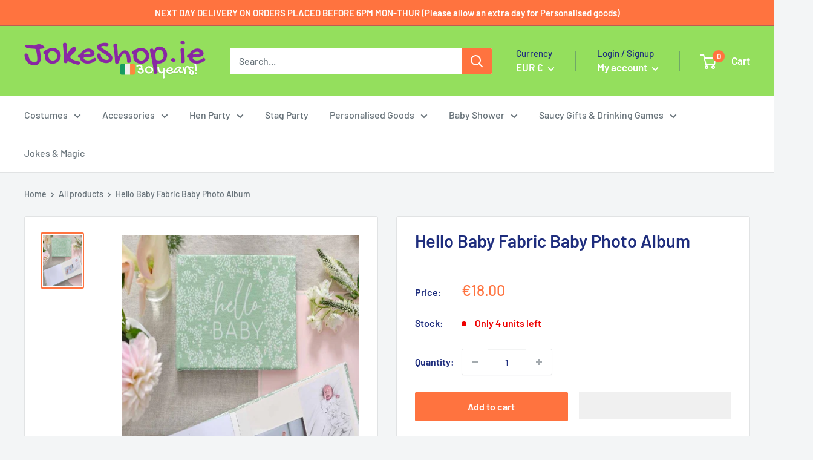

--- FILE ---
content_type: text/html; charset=utf-8
request_url: https://www.jokeshop.ie/products/hello-baby-fabric-baby-photo-album
body_size: 96120
content:
<!doctype html>
<!-- Google Tag Manager -->
<script>(function(w,d,s,l,i){w[l]=w[l]||[];w[l].push({'gtm.start':
new Date().getTime(),event:'gtm.js'});var f=d.getElementsByTagName(s)[0],
j=d.createElement(s),dl=l!='dataLayer'?'&l='+l:'';j.async=true;j.src=
'https://www.googletagmanager.com/gtm.js?id='+i+dl;f.parentNode.insertBefore(j,f);
})(window,document,'script','dataLayer','GTM-KMW3WLX');</script>
<!-- End Google Tag Manager -->
<html class="no-js" lang="en">
  <head>
	<script src="//www.jokeshop.ie/cdn/shop/files/pandectes-rules.js?v=1131954824026777071"></script>
	
	
	
  


<script type="text/javascript">
var a = window.performance && window.performance.mark;
if (a) {
  window.performance.mark("shopsheriff.amp-snippet.start");
}
var doc = document;
var redirect = "/cart" === window.location.pathname
&& (doc.referrer.includes("ampproject.org") || doc.referrer.includes("/a/s/") )
&& !doc.location.search.includes("utm");

if(redirect) {
  var f = doc.location.search ? "&" : "?";
  window.location =
    window.location.origin
  + window.location.pathname
  + f
  + "utm_source=shopsheriff&utm_medium=amp&utm_campaign=shopsheriff&utm_content=add-to-cart";
}
if (a) {
  window.performance.mark("shopsheriff.amp-snippet.end");
}
      </script>


   <link rel="amphtml" href="https://www.jokeshop.ie/a/s/products/hello-baby-fabric-baby-photo-album">



    <meta charset="utf-8">
    <meta name="viewport" content="width=device-width, initial-scale=1.0, height=device-height, minimum-scale=1.0, maximum-scale=1.0">
    <meta name="theme-color" content="#ff733f"><title>Hello Baby Fabric Baby Photo Album
</title><meta name="description" content="Leave well wishes for the parents-to-be with this gorgeous baby shower keepsake guest book and photo album. This sweet baby photo album is the perfect gift for the parents-to-be, or can be used as a guest book for the shower.Step into spring with this gorgeous baby shower collection. Bursting with ditsy floral details,"><link rel="canonical" href="https://www.jokeshop.ie/products/hello-baby-fabric-baby-photo-album"><link rel="shortcut icon" href="//www.jokeshop.ie/cdn/shop/files/Untitled_design_52_96x96.png?v=1640641113" type="image/png"><link rel="preload" as="style" href="//www.jokeshop.ie/cdn/shop/t/25/assets/theme.css?v=108528501301902317321755848593">
    <link rel="preload" as="script" href="//www.jokeshop.ie/cdn/shop/t/25/assets/theme.js?v=63793163871256662271755848593">
    <link rel="preconnect" href="https://cdn.shopify.com">
    <link rel="preconnect" href="https://fonts.shopifycdn.com">
    <link rel="dns-prefetch" href="https://productreviews.shopifycdn.com">
    <link rel="dns-prefetch" href="https://ajax.googleapis.com">
    <link rel="dns-prefetch" href="https://maps.googleapis.com">
    <link rel="dns-prefetch" href="https://maps.gstatic.com">

    <meta property="og:type" content="product">
  <meta property="og:title" content="Hello Baby Fabric Baby Photo Album"><meta property="og:image" content="http://www.jokeshop.ie/cdn/shop/files/HelloBabyFabricBabyPhotoAlbum.jpg?v=1709754114">
    <meta property="og:image:secure_url" content="https://www.jokeshop.ie/cdn/shop/files/HelloBabyFabricBabyPhotoAlbum.jpg?v=1709754114">
    <meta property="og:image:width" content="675">
    <meta property="og:image:height" content="900"><meta property="product:price:amount" content="18.00">
  <meta property="product:price:currency" content="EUR"><meta property="og:description" content="Leave well wishes for the parents-to-be with this gorgeous baby shower keepsake guest book and photo album. This sweet baby photo album is the perfect gift for the parents-to-be, or can be used as a guest book for the shower.Step into spring with this gorgeous baby shower collection. Bursting with ditsy floral details,"><meta property="og:url" content="https://www.jokeshop.ie/products/hello-baby-fabric-baby-photo-album">
<meta property="og:site_name" content="Athlone Jokeshop and Costume Hire">   <script>window.performance && window.performance.mark && window.performance.mark('shopify.content_for_header.start');</script><meta name="google-site-verification" content="y_KTQP4mxd26mO9IvAJc41FQFsdesS4UL_wNbExTY8k">
<meta id="shopify-digital-wallet" name="shopify-digital-wallet" content="/21191111/digital_wallets/dialog">
<meta name="shopify-checkout-api-token" content="4ca6deddbc69d86ae939557ebf116fb8">
<meta id="in-context-paypal-metadata" data-shop-id="21191111" data-venmo-supported="false" data-environment="production" data-locale="en_US" data-paypal-v4="true" data-currency="EUR">
<link rel="alternate" type="application/json+oembed" href="https://www.jokeshop.ie/products/hello-baby-fabric-baby-photo-album.oembed">
<script async="async" data-src="/checkouts/internal/preloads.js?locale=en-IE"></script>
<link rel="preconnect" href="https://shop.app" crossorigin="anonymous">
<script async="async" data-src="https://shop.app/checkouts/internal/preloads.js?locale=en-IE&shop_id=21191111" crossorigin="anonymous"></script>
<script id="apple-pay-shop-capabilities" type="application/json">{"shopId":21191111,"countryCode":"IE","currencyCode":"EUR","merchantCapabilities":["supports3DS"],"merchantId":"gid:\/\/shopify\/Shop\/21191111","merchantName":"Athlone Jokeshop and Costume Hire","requiredBillingContactFields":["postalAddress","email","phone"],"requiredShippingContactFields":["postalAddress","email","phone"],"shippingType":"shipping","supportedNetworks":["visa","maestro","masterCard","amex"],"total":{"type":"pending","label":"Athlone Jokeshop and Costume Hire","amount":"1.00"},"shopifyPaymentsEnabled":true,"supportsSubscriptions":true}</script>
<script id="shopify-features" type="application/json">{"accessToken":"4ca6deddbc69d86ae939557ebf116fb8","betas":["rich-media-storefront-analytics"],"domain":"www.jokeshop.ie","predictiveSearch":true,"shopId":21191111,"locale":"en"}</script>
<script>var Shopify = Shopify || {};
Shopify.shop = "athlone-jokeshop-and-costume-hire.myshopify.com";
Shopify.locale = "en";
Shopify.currency = {"active":"EUR","rate":"1.0"};
Shopify.country = "IE";
Shopify.theme = {"name":"LAUNCH TOBI.IE [1.0.6]___ SC PO 22\/08\/25","id":182064513358,"schema_name":"Warehouse","schema_version":"2.5.2","theme_store_id":871,"role":"main"};
Shopify.theme.handle = "null";
Shopify.theme.style = {"id":null,"handle":null};
Shopify.cdnHost = "www.jokeshop.ie/cdn";
Shopify.routes = Shopify.routes || {};
Shopify.routes.root = "/";</script>
<script type="module">!function(o){(o.Shopify=o.Shopify||{}).modules=!0}(window);</script>
<script>!function(o){function n(){var o=[];function n(){o.push(Array.prototype.slice.apply(arguments))}return n.q=o,n}var t=o.Shopify=o.Shopify||{};t.loadFeatures=n(),t.autoloadFeatures=n()}(window);</script>
<script>
  window.ShopifyPay = window.ShopifyPay || {};
  window.ShopifyPay.apiHost = "shop.app\/pay";
  window.ShopifyPay.redirectState = null;
</script>
<script id="shop-js-analytics" type="application/json">{"pageType":"product"}</script>
<script defer="defer" async type="module" data-src="//www.jokeshop.ie/cdn/shopifycloud/shop-js/modules/v2/client.init-shop-cart-sync_C5BV16lS.en.esm.js"></script>
<script defer="defer" async type="module" data-src="//www.jokeshop.ie/cdn/shopifycloud/shop-js/modules/v2/chunk.common_CygWptCX.esm.js"></script>
<script type="module">
  await import("//www.jokeshop.ie/cdn/shopifycloud/shop-js/modules/v2/client.init-shop-cart-sync_C5BV16lS.en.esm.js");
await import("//www.jokeshop.ie/cdn/shopifycloud/shop-js/modules/v2/chunk.common_CygWptCX.esm.js");

  window.Shopify.SignInWithShop?.initShopCartSync?.({"fedCMEnabled":true,"windoidEnabled":true});

</script>
<script>
  window.Shopify = window.Shopify || {};
  if (!window.Shopify.featureAssets) window.Shopify.featureAssets = {};
  window.Shopify.featureAssets['shop-js'] = {"shop-cart-sync":["modules/v2/client.shop-cart-sync_ZFArdW7E.en.esm.js","modules/v2/chunk.common_CygWptCX.esm.js"],"init-fed-cm":["modules/v2/client.init-fed-cm_CmiC4vf6.en.esm.js","modules/v2/chunk.common_CygWptCX.esm.js"],"shop-button":["modules/v2/client.shop-button_tlx5R9nI.en.esm.js","modules/v2/chunk.common_CygWptCX.esm.js"],"shop-cash-offers":["modules/v2/client.shop-cash-offers_DOA2yAJr.en.esm.js","modules/v2/chunk.common_CygWptCX.esm.js","modules/v2/chunk.modal_D71HUcav.esm.js"],"init-windoid":["modules/v2/client.init-windoid_sURxWdc1.en.esm.js","modules/v2/chunk.common_CygWptCX.esm.js"],"shop-toast-manager":["modules/v2/client.shop-toast-manager_ClPi3nE9.en.esm.js","modules/v2/chunk.common_CygWptCX.esm.js"],"init-shop-email-lookup-coordinator":["modules/v2/client.init-shop-email-lookup-coordinator_B8hsDcYM.en.esm.js","modules/v2/chunk.common_CygWptCX.esm.js"],"init-shop-cart-sync":["modules/v2/client.init-shop-cart-sync_C5BV16lS.en.esm.js","modules/v2/chunk.common_CygWptCX.esm.js"],"avatar":["modules/v2/client.avatar_BTnouDA3.en.esm.js"],"pay-button":["modules/v2/client.pay-button_FdsNuTd3.en.esm.js","modules/v2/chunk.common_CygWptCX.esm.js"],"init-customer-accounts":["modules/v2/client.init-customer-accounts_DxDtT_ad.en.esm.js","modules/v2/client.shop-login-button_C5VAVYt1.en.esm.js","modules/v2/chunk.common_CygWptCX.esm.js","modules/v2/chunk.modal_D71HUcav.esm.js"],"init-shop-for-new-customer-accounts":["modules/v2/client.init-shop-for-new-customer-accounts_ChsxoAhi.en.esm.js","modules/v2/client.shop-login-button_C5VAVYt1.en.esm.js","modules/v2/chunk.common_CygWptCX.esm.js","modules/v2/chunk.modal_D71HUcav.esm.js"],"shop-login-button":["modules/v2/client.shop-login-button_C5VAVYt1.en.esm.js","modules/v2/chunk.common_CygWptCX.esm.js","modules/v2/chunk.modal_D71HUcav.esm.js"],"init-customer-accounts-sign-up":["modules/v2/client.init-customer-accounts-sign-up_CPSyQ0Tj.en.esm.js","modules/v2/client.shop-login-button_C5VAVYt1.en.esm.js","modules/v2/chunk.common_CygWptCX.esm.js","modules/v2/chunk.modal_D71HUcav.esm.js"],"shop-follow-button":["modules/v2/client.shop-follow-button_Cva4Ekp9.en.esm.js","modules/v2/chunk.common_CygWptCX.esm.js","modules/v2/chunk.modal_D71HUcav.esm.js"],"checkout-modal":["modules/v2/client.checkout-modal_BPM8l0SH.en.esm.js","modules/v2/chunk.common_CygWptCX.esm.js","modules/v2/chunk.modal_D71HUcav.esm.js"],"lead-capture":["modules/v2/client.lead-capture_Bi8yE_yS.en.esm.js","modules/v2/chunk.common_CygWptCX.esm.js","modules/v2/chunk.modal_D71HUcav.esm.js"],"shop-login":["modules/v2/client.shop-login_D6lNrXab.en.esm.js","modules/v2/chunk.common_CygWptCX.esm.js","modules/v2/chunk.modal_D71HUcav.esm.js"],"payment-terms":["modules/v2/client.payment-terms_CZxnsJam.en.esm.js","modules/v2/chunk.common_CygWptCX.esm.js","modules/v2/chunk.modal_D71HUcav.esm.js"]};
</script>
<script>(function() {
  var isLoaded = false;
  function asyncLoad() {
    if (isLoaded) return;
    isLoaded = true;
    var urls = ["https:\/\/load.csell.co\/assets\/js\/cross-sell.js?shop=athlone-jokeshop-and-costume-hire.myshopify.com","https:\/\/static.klaviyo.com\/onsite\/js\/klaviyo.js?company_id=YsCRBS\u0026shop=athlone-jokeshop-and-costume-hire.myshopify.com","https:\/\/static.klaviyo.com\/onsite\/js\/klaviyo.js?company_id=YsCRBS\u0026shop=athlone-jokeshop-and-costume-hire.myshopify.com","https:\/\/load.csell.co\/assets\/v2\/js\/core\/xsell.js?shop=athlone-jokeshop-and-costume-hire.myshopify.com","https:\/\/cdn.grw.reputon.com\/assets\/widget.js?shop=athlone-jokeshop-and-costume-hire.myshopify.com","https:\/\/size-guides.esc-apps-cdn.com\/1739195631-app.athlone-jokeshop-and-costume-hire.myshopify.com.js?shop=athlone-jokeshop-and-costume-hire.myshopify.com","https:\/\/cdn.hextom.com\/js\/quickannouncementbar.js?shop=athlone-jokeshop-and-costume-hire.myshopify.com","https:\/\/cdn.hextom.com\/js\/ultimatesalesboost.js?shop=athlone-jokeshop-and-costume-hire.myshopify.com"];
    for (var i = 0; i < urls.length; i++) {
      var s = document.createElement('script');
      s.type = 'text/javascript';
      s.async = true;
      s.src = urls[i];
      var x = document.getElementsByTagName('script')[0];
      x.parentNode.insertBefore(s, x);
    }
  };
  document.addEventListener('StartAsyncLoading',function(event){asyncLoad();});if(window.attachEvent) {
    window.attachEvent('onload', function(){});
  } else {
    window.addEventListener('load', function(){}, false);
  }
})();</script>
<script id="__st">var __st={"a":21191111,"offset":0,"reqid":"536512a7-dda1-4ec7-9f86-faaa51a0bcd0-1768612239","pageurl":"www.jokeshop.ie\/products\/hello-baby-fabric-baby-photo-album","u":"f9eb006fe15f","p":"product","rtyp":"product","rid":8767187845454};</script>
<script>window.ShopifyPaypalV4VisibilityTracking = true;</script>
<script id="captcha-bootstrap">!function(){'use strict';const t='contact',e='account',n='new_comment',o=[[t,t],['blogs',n],['comments',n],[t,'customer']],c=[[e,'customer_login'],[e,'guest_login'],[e,'recover_customer_password'],[e,'create_customer']],r=t=>t.map((([t,e])=>`form[action*='/${t}']:not([data-nocaptcha='true']) input[name='form_type'][value='${e}']`)).join(','),a=t=>()=>t?[...document.querySelectorAll(t)].map((t=>t.form)):[];function s(){const t=[...o],e=r(t);return a(e)}const i='password',u='form_key',d=['recaptcha-v3-token','g-recaptcha-response','h-captcha-response',i],f=()=>{try{return window.sessionStorage}catch{return}},m='__shopify_v',_=t=>t.elements[u];function p(t,e,n=!1){try{const o=window.sessionStorage,c=JSON.parse(o.getItem(e)),{data:r}=function(t){const{data:e,action:n}=t;return t[m]||n?{data:e,action:n}:{data:t,action:n}}(c);for(const[e,n]of Object.entries(r))t.elements[e]&&(t.elements[e].value=n);n&&o.removeItem(e)}catch(o){console.error('form repopulation failed',{error:o})}}const l='form_type',E='cptcha';function T(t){t.dataset[E]=!0}const w=window,h=w.document,L='Shopify',v='ce_forms',y='captcha';let A=!1;((t,e)=>{const n=(g='f06e6c50-85a8-45c8-87d0-21a2b65856fe',I='https://cdn.shopify.com/shopifycloud/storefront-forms-hcaptcha/ce_storefront_forms_captcha_hcaptcha.v1.5.2.iife.js',D={infoText:'Protected by hCaptcha',privacyText:'Privacy',termsText:'Terms'},(t,e,n)=>{const o=w[L][v],c=o.bindForm;if(c)return c(t,g,e,D).then(n);var r;o.q.push([[t,g,e,D],n]),r=I,A||(h.body.append(Object.assign(h.createElement('script'),{id:'captcha-provider',async:!0,src:r})),A=!0)});var g,I,D;w[L]=w[L]||{},w[L][v]=w[L][v]||{},w[L][v].q=[],w[L][y]=w[L][y]||{},w[L][y].protect=function(t,e){n(t,void 0,e),T(t)},Object.freeze(w[L][y]),function(t,e,n,w,h,L){const[v,y,A,g]=function(t,e,n){const i=e?o:[],u=t?c:[],d=[...i,...u],f=r(d),m=r(i),_=r(d.filter((([t,e])=>n.includes(e))));return[a(f),a(m),a(_),s()]}(w,h,L),I=t=>{const e=t.target;return e instanceof HTMLFormElement?e:e&&e.form},D=t=>v().includes(t);t.addEventListener('submit',(t=>{const e=I(t);if(!e)return;const n=D(e)&&!e.dataset.hcaptchaBound&&!e.dataset.recaptchaBound,o=_(e),c=g().includes(e)&&(!o||!o.value);(n||c)&&t.preventDefault(),c&&!n&&(function(t){try{if(!f())return;!function(t){const e=f();if(!e)return;const n=_(t);if(!n)return;const o=n.value;o&&e.removeItem(o)}(t);const e=Array.from(Array(32),(()=>Math.random().toString(36)[2])).join('');!function(t,e){_(t)||t.append(Object.assign(document.createElement('input'),{type:'hidden',name:u})),t.elements[u].value=e}(t,e),function(t,e){const n=f();if(!n)return;const o=[...t.querySelectorAll(`input[type='${i}']`)].map((({name:t})=>t)),c=[...d,...o],r={};for(const[a,s]of new FormData(t).entries())c.includes(a)||(r[a]=s);n.setItem(e,JSON.stringify({[m]:1,action:t.action,data:r}))}(t,e)}catch(e){console.error('failed to persist form',e)}}(e),e.submit())}));const S=(t,e)=>{t&&!t.dataset[E]&&(n(t,e.some((e=>e===t))),T(t))};for(const o of['focusin','change'])t.addEventListener(o,(t=>{const e=I(t);D(e)&&S(e,y())}));const B=e.get('form_key'),M=e.get(l),P=B&&M;t.addEventListener('DOMContentLoaded',(()=>{const t=y();if(P)for(const e of t)e.elements[l].value===M&&p(e,B);[...new Set([...A(),...v().filter((t=>'true'===t.dataset.shopifyCaptcha))])].forEach((e=>S(e,t)))}))}(h,new URLSearchParams(w.location.search),n,t,e,['guest_login'])})(!0,!0)}();</script>
<script integrity="sha256-4kQ18oKyAcykRKYeNunJcIwy7WH5gtpwJnB7kiuLZ1E=" data-source-attribution="shopify.loadfeatures" defer="defer" data-src="//www.jokeshop.ie/cdn/shopifycloud/storefront/assets/storefront/load_feature-a0a9edcb.js" crossorigin="anonymous"></script>
<script crossorigin="anonymous" defer="defer" data-src="//www.jokeshop.ie/cdn/shopifycloud/storefront/assets/shopify_pay/storefront-65b4c6d7.js?v=20250812"></script>
<script data-source-attribution="shopify.dynamic_checkout.dynamic.init">var Shopify=Shopify||{};Shopify.PaymentButton=Shopify.PaymentButton||{isStorefrontPortableWallets:!0,init:function(){window.Shopify.PaymentButton.init=function(){};var t=document.createElement("script");t.data-src="https://www.jokeshop.ie/cdn/shopifycloud/portable-wallets/latest/portable-wallets.en.js",t.type="module",document.head.appendChild(t)}};
</script>
<script data-source-attribution="shopify.dynamic_checkout.buyer_consent">
  function portableWalletsHideBuyerConsent(e){var t=document.getElementById("shopify-buyer-consent"),n=document.getElementById("shopify-subscription-policy-button");t&&n&&(t.classList.add("hidden"),t.setAttribute("aria-hidden","true"),n.removeEventListener("click",e))}function portableWalletsShowBuyerConsent(e){var t=document.getElementById("shopify-buyer-consent"),n=document.getElementById("shopify-subscription-policy-button");t&&n&&(t.classList.remove("hidden"),t.removeAttribute("aria-hidden"),n.addEventListener("click",e))}window.Shopify?.PaymentButton&&(window.Shopify.PaymentButton.hideBuyerConsent=portableWalletsHideBuyerConsent,window.Shopify.PaymentButton.showBuyerConsent=portableWalletsShowBuyerConsent);
</script>
<script>
  function portableWalletsCleanup(e){e&&e.src&&console.error("Failed to load portable wallets script "+e.src);var t=document.querySelectorAll("shopify-accelerated-checkout .shopify-payment-button__skeleton, shopify-accelerated-checkout-cart .wallet-cart-button__skeleton"),e=document.getElementById("shopify-buyer-consent");for(let e=0;e<t.length;e++)t[e].remove();e&&e.remove()}function portableWalletsNotLoadedAsModule(e){e instanceof ErrorEvent&&"string"==typeof e.message&&e.message.includes("import.meta")&&"string"==typeof e.filename&&e.filename.includes("portable-wallets")&&(window.removeEventListener("error",portableWalletsNotLoadedAsModule),window.Shopify.PaymentButton.failedToLoad=e,"loading"===document.readyState?document.addEventListener("DOMContentLoaded",window.Shopify.PaymentButton.init):window.Shopify.PaymentButton.init())}window.addEventListener("error",portableWalletsNotLoadedAsModule);
</script>

<script type="module" data-src="https://www.jokeshop.ie/cdn/shopifycloud/portable-wallets/latest/portable-wallets.en.js" onError="portableWalletsCleanup(this)" crossorigin="anonymous"></script>
<script nomodule>
  document.addEventListener("DOMContentLoaded", portableWalletsCleanup);
</script>

<link id="shopify-accelerated-checkout-styles" rel="stylesheet" media="screen" href="https://www.jokeshop.ie/cdn/shopifycloud/portable-wallets/latest/accelerated-checkout-backwards-compat.css" crossorigin="anonymous">
<style id="shopify-accelerated-checkout-cart">
        #shopify-buyer-consent {
  margin-top: 1em;
  display: inline-block;
  width: 100%;
}

#shopify-buyer-consent.hidden {
  display: none;
}

#shopify-subscription-policy-button {
  background: none;
  border: none;
  padding: 0;
  text-decoration: underline;
  font-size: inherit;
  cursor: pointer;
}

#shopify-subscription-policy-button::before {
  box-shadow: none;
}

      </style>

<script>window.performance && window.performance.mark && window.performance.mark('shopify.content_for_header.end');</script>
<meta name="twitter:card" content="summary"><meta name="twitter:title" content="Hello Baby Fabric Baby Photo Album">
  <meta name="twitter:description" content="Leave well wishes for the parents-to-be with this gorgeous baby shower keepsake guest book and photo album. This sweet baby photo album is the perfect gift for the parents-to-be, or can be used as a guest book for the shower.Step into spring with this gorgeous baby shower collection. Bursting with ditsy floral details, this collection is perfect for brunch or afternoon tea to celebrate mummy-to-be.Each baby photo album book is in ditsy floral printed linen with &#39;Hello Baby&#39; on the front. Featuring 24 pages, with a mix of self adhesive photo pages to hold 5 x 7&quot; photos, and blank pages for writing.">
  <meta name="twitter:image" content="https://www.jokeshop.ie/cdn/shop/files/HelloBabyFabricBabyPhotoAlbum_600x600_crop_center.jpg?v=1709754114">
    <link rel="preload" href="//www.jokeshop.ie/cdn/fonts/barlow/barlow_n6.329f582a81f63f125e63c20a5a80ae9477df68e1.woff2" as="font" type="font/woff2" crossorigin><link rel="preload" href="//www.jokeshop.ie/cdn/fonts/barlow/barlow_n5.a193a1990790eba0cc5cca569d23799830e90f07.woff2" as="font" type="font/woff2" crossorigin><style>
  @font-face {
  font-family: Barlow;
  font-weight: 600;
  font-style: normal;
  font-display: swap;
  src: url("//www.jokeshop.ie/cdn/fonts/barlow/barlow_n6.329f582a81f63f125e63c20a5a80ae9477df68e1.woff2") format("woff2"),
       url("//www.jokeshop.ie/cdn/fonts/barlow/barlow_n6.0163402e36247bcb8b02716880d0b39568412e9e.woff") format("woff");
}

  @font-face {
  font-family: Barlow;
  font-weight: 500;
  font-style: normal;
  font-display: swap;
  src: url("//www.jokeshop.ie/cdn/fonts/barlow/barlow_n5.a193a1990790eba0cc5cca569d23799830e90f07.woff2") format("woff2"),
       url("//www.jokeshop.ie/cdn/fonts/barlow/barlow_n5.ae31c82169b1dc0715609b8cc6a610b917808358.woff") format("woff");
}

@font-face {
  font-family: Barlow;
  font-weight: 600;
  font-style: normal;
  font-display: swap;
  src: url("//www.jokeshop.ie/cdn/fonts/barlow/barlow_n6.329f582a81f63f125e63c20a5a80ae9477df68e1.woff2") format("woff2"),
       url("//www.jokeshop.ie/cdn/fonts/barlow/barlow_n6.0163402e36247bcb8b02716880d0b39568412e9e.woff") format("woff");
}

@font-face {
  font-family: Barlow;
  font-weight: 600;
  font-style: italic;
  font-display: swap;
  src: url("//www.jokeshop.ie/cdn/fonts/barlow/barlow_i6.5a22bd20fb27bad4d7674cc6e666fb9c77d813bb.woff2") format("woff2"),
       url("//www.jokeshop.ie/cdn/fonts/barlow/barlow_i6.1c8787fcb59f3add01a87f21b38c7ef797e3b3a1.woff") format("woff");
}


  @font-face {
  font-family: Barlow;
  font-weight: 700;
  font-style: normal;
  font-display: swap;
  src: url("//www.jokeshop.ie/cdn/fonts/barlow/barlow_n7.691d1d11f150e857dcbc1c10ef03d825bc378d81.woff2") format("woff2"),
       url("//www.jokeshop.ie/cdn/fonts/barlow/barlow_n7.4fdbb1cb7da0e2c2f88492243ffa2b4f91924840.woff") format("woff");
}

  @font-face {
  font-family: Barlow;
  font-weight: 500;
  font-style: italic;
  font-display: swap;
  src: url("//www.jokeshop.ie/cdn/fonts/barlow/barlow_i5.714d58286997b65cd479af615cfa9bb0a117a573.woff2") format("woff2"),
       url("//www.jokeshop.ie/cdn/fonts/barlow/barlow_i5.0120f77e6447d3b5df4bbec8ad8c2d029d87fb21.woff") format("woff");
}

  @font-face {
  font-family: Barlow;
  font-weight: 700;
  font-style: italic;
  font-display: swap;
  src: url("//www.jokeshop.ie/cdn/fonts/barlow/barlow_i7.50e19d6cc2ba5146fa437a5a7443c76d5d730103.woff2") format("woff2"),
       url("//www.jokeshop.ie/cdn/fonts/barlow/barlow_i7.47e9f98f1b094d912e6fd631cc3fe93d9f40964f.woff") format("woff");
}


  :root {
    --default-text-font-size : 15px;
    --base-text-font-size    : 16px;
    --heading-font-family    : Barlow, sans-serif;
    --heading-font-weight    : 600;
    --heading-font-style     : normal;
    --text-font-family       : Barlow, sans-serif;
    --text-font-weight       : 500;
    --text-font-style        : normal;
    --text-font-bolder-weight: 600;
    --text-link-decoration   : underline;

    --text-color               : #677279;
    --text-color-rgb           : 103, 114, 121;
    --heading-color            : #1e2d7d;
    --border-color             : #e1e3e4;
    --border-color-rgb         : 225, 227, 228;
    --form-border-color        : #d4d6d8;
    --accent-color             : #ff733f;
    --accent-color-rgb         : 255, 115, 63;
    --link-color               : #00badb;
    --link-color-hover         : #00798e;
    --background               : #f3f5f6;
    --secondary-background     : #ffffff;
    --secondary-background-rgb : 255, 255, 255;
    --accent-background        : rgba(255, 115, 63, 0.08);

    --input-background: #ffffff;

    --error-color       : #ff0000;
    --error-background  : rgba(255, 0, 0, 0.07);
    --success-color     : #00aa00;
    --success-background: rgba(0, 170, 0, 0.11);

    --primary-button-background      : #ff733f;
    --primary-button-background-rgb  : 255, 115, 63;
    --primary-button-text-color      : #ffffff;
    --secondary-button-background    : #94df5d;
    --secondary-button-background-rgb: 148, 223, 93;
    --secondary-button-text-color    : #ffffff;

    --header-background      : #94df5d;
    --header-text-color      : #ffffff;
    --header-light-text-color: #1e2d7d;
    --header-border-color    : rgba(30, 45, 125, 0.3);
    --header-accent-color    : #ff733f;

    --footer-background-color:    #f3f5f6;
    --footer-heading-text-color:  #1e2d7d;
    --footer-body-text-color:     #677279;
    --footer-body-text-color-rgb: 103, 114, 121;
    --footer-accent-color:        #00badb;
    --footer-accent-color-rgb:    0, 186, 219;
    --footer-border:              1px solid var(--border-color);
    
    --flickity-arrow-color: #abb1b4;--product-on-sale-accent           : #ee0000;
    --product-on-sale-accent-rgb       : 238, 0, 0;
    --product-on-sale-color            : #ffffff;
    --product-in-stock-color           : #008a00;
    --product-low-stock-color          : #ee0000;
    --product-sold-out-color           : #8a9297;
    --product-custom-label-1-background: #008a00;
    --product-custom-label-1-color     : #ffffff;
    --product-custom-label-2-background: #00a500;
    --product-custom-label-2-color     : #ffffff;
    --product-review-star-color        : #ffbd00;

    --mobile-container-gutter : 20px;
    --desktop-container-gutter: 40px;

    /* Shopify related variables */
    --payment-terms-background-color: #f3f5f6;
  }
</style>

<script>
  // IE11 does not have support for CSS variables, so we have to polyfill them
  if (!(((window || {}).CSS || {}).supports && window.CSS.supports('(--a: 0)'))) {
    const script = document.createElement('script');
    script.type = 'text/javascript';
    script.src = 'https://cdn.jsdelivr.net/npm/css-vars-ponyfill@2';
    script.onload = function() {
      cssVars({});
    };

    document.getElementsByTagName('head')[0].appendChild(script);
  }
</script>


    

<script>
    window.BOLD = window.BOLD || {};
        window.BOLD.options = window.BOLD.options || {};
        window.BOLD.options.settings = window.BOLD.options.settings || {};
        window.BOLD.options.settings.v1_variant_mode = window.BOLD.options.settings.v1_variant_mode || true;
        window.BOLD.options.settings.hybrid_fix_auto_insert_inputs =
        window.BOLD.options.settings.hybrid_fix_auto_insert_inputs || true;
</script>

<script>window.BOLD = window.BOLD || {};
    window.BOLD.common = window.BOLD.common || {};
    window.BOLD.common.Shopify = window.BOLD.common.Shopify || {};
    window.BOLD.common.Shopify.shop = {
      domain: 'www.jokeshop.ie',
      permanent_domain: 'athlone-jokeshop-and-costume-hire.myshopify.com',
      url: 'https://www.jokeshop.ie',
      secure_url: 'https://www.jokeshop.ie',
      money_format: "€{{amount}}",
      currency: "EUR"
    };
    window.BOLD.common.Shopify.customer = {
      id: null,
      tags: null,
    };
    window.BOLD.common.Shopify.cart = {"note":null,"attributes":{},"original_total_price":0,"total_price":0,"total_discount":0,"total_weight":0.0,"item_count":0,"items":[],"requires_shipping":false,"currency":"EUR","items_subtotal_price":0,"cart_level_discount_applications":[],"checkout_charge_amount":0};
    window.BOLD.common.template = 'product';window.BOLD.common.Shopify.formatMoney = function(money, format) {
        function n(t, e) {
            return "undefined" == typeof t ? e : t
        }
        function r(t, e, r, i) {
            if (e = n(e, 2),
                r = n(r, ","),
                i = n(i, "."),
            isNaN(t) || null == t)
                return 0;
            t = (t / 100).toFixed(e);
            var o = t.split(".")
                , a = o[0].replace(/(\d)(?=(\d\d\d)+(?!\d))/g, "$1" + r)
                , s = o[1] ? i + o[1] : "";
            return a + s
        }
        "string" == typeof money && (money = money.replace(".", ""));
        var i = ""
            , o = /\{\{\s*(\w+)\s*\}\}/
            , a = format || window.BOLD.common.Shopify.shop.money_format || window.Shopify.money_format || "$ {{ amount }}";
        switch (a.match(o)[1]) {
            case "amount":
                i = r(money, 2, ",", ".");
                break;
            case "amount_no_decimals":
                i = r(money, 0, ",", ".");
                break;
            case "amount_with_comma_separator":
                i = r(money, 2, ".", ",");
                break;
            case "amount_no_decimals_with_comma_separator":
                i = r(money, 0, ".", ",");
                break;
            case "amount_with_space_separator":
                i = r(money, 2, " ", ",");
                break;
            case "amount_no_decimals_with_space_separator":
                i = r(money, 0, " ", ",");
                break;
            case "amount_with_apostrophe_separator":
                i = r(money, 2, "'", ".");
                break;
        }
        return a.replace(o, i);
    };
    window.BOLD.common.Shopify.saveProduct = function (handle, product) {
      if (typeof handle === 'string' && typeof window.BOLD.common.Shopify.products[handle] === 'undefined') {
        if (typeof product === 'number') {
          window.BOLD.common.Shopify.handles[product] = handle;
          product = { id: product };
        }
        window.BOLD.common.Shopify.products[handle] = product;
      }
    };
    window.BOLD.common.Shopify.saveVariant = function (variant_id, variant) {
      if (typeof variant_id === 'number' && typeof window.BOLD.common.Shopify.variants[variant_id] === 'undefined') {
        window.BOLD.common.Shopify.variants[variant_id] = variant;
      }
    };window.BOLD.common.Shopify.products = window.BOLD.common.Shopify.products || {};
    window.BOLD.common.Shopify.variants = window.BOLD.common.Shopify.variants || {};
    window.BOLD.common.Shopify.handles = window.BOLD.common.Shopify.handles || {};window.BOLD.common.Shopify.handle = "hello-baby-fabric-baby-photo-album"
window.BOLD.common.Shopify.saveProduct("hello-baby-fabric-baby-photo-album", 8767187845454);window.BOLD.common.Shopify.saveVariant(47743532695886, { product_id: 8767187845454, product_handle: "hello-baby-fabric-baby-photo-album", price: 1800, group_id: '', csp_metafield: {}});window.BOLD.apps_installed = {"Product Options":2} || {};window.BOLD.common.Shopify.metafields = window.BOLD.common.Shopify.metafields || {};window.BOLD.common.Shopify.metafields["bold_rp"] = {};window.BOLD.common.Shopify.metafields["bold_csp_defaults"] = {};window.BOLD.common.cacheParams = window.BOLD.common.cacheParams || {};
    window.BOLD.common.cacheParams.options = 1668013213;
</script>

<script>
    window.BOLD.common.cacheParams.options = 1768297773;
</script>
<link href="//www.jokeshop.ie/cdn/shop/t/25/assets/bold-options.css?v=38060852700641825871755848593" rel="stylesheet" type="text/css" media="all" />
<script defer src="https://options.shopapps.site/js/options.js"></script>

    <link rel="stylesheet" href="//www.jokeshop.ie/cdn/shop/t/25/assets/theme.css?v=108528501301902317321755848593">

    
  <script type="application/ld+json">
  {
    "@context": "http://schema.org",
    "@type": "Product",
    "offers": [{
          "@type": "Offer",
          "name": "Default Title",
          "availability":"https://schema.org/InStock",
          "price": 18.0,
          "priceCurrency": "EUR",
          "priceValidUntil": "2026-01-27","url": "/products/hello-baby-fabric-baby-photo-album?variant=47743532695886"
        }
],
    "brand": {
      "name": "Athlone Jokeshop and Costume Hire"
    },
    "name": "Hello Baby Fabric Baby Photo Album",
    "description": "Leave well wishes for the parents-to-be with this gorgeous baby shower keepsake guest book and photo album. This sweet baby photo album is the perfect gift for the parents-to-be, or can be used as a guest book for the shower.Step into spring with this gorgeous baby shower collection. Bursting with ditsy floral details, this collection is perfect for brunch or afternoon tea to celebrate mummy-to-be.Each baby photo album book is in ditsy floral printed linen with 'Hello Baby' on the front. Featuring 24 pages, with a mix of self adhesive photo pages to hold 5 x 7\" photos, and blank pages for writing.",
    "category": "",
    "url": "/products/hello-baby-fabric-baby-photo-album",
    "sku": "",
    "image": {
      "@type": "ImageObject",
      "url": "https://www.jokeshop.ie/cdn/shop/files/HelloBabyFabricBabyPhotoAlbum_1024x.jpg?v=1709754114",
      "image": "https://www.jokeshop.ie/cdn/shop/files/HelloBabyFabricBabyPhotoAlbum_1024x.jpg?v=1709754114",
      "name": "Hello Baby Fabric Baby Photo Album",
      "width": "1024",
      "height": "1024"
    }
  }
  </script>



  <script type="application/ld+json">
  {
    "@context": "http://schema.org",
    "@type": "BreadcrumbList",
  "itemListElement": [{
      "@type": "ListItem",
      "position": 1,
      "name": "Home",
      "item": "https://www.jokeshop.ie"
    },{
          "@type": "ListItem",
          "position": 2,
          "name": "Hello Baby Fabric Baby Photo Album",
          "item": "https://www.jokeshop.ie/products/hello-baby-fabric-baby-photo-album"
        }]
  }
  </script>


    <script>
      // This allows to expose several variables to the global scope, to be used in scripts
      window.theme = {
        pageType: "product",
        cartCount: 0,
        moneyFormat: "€{{amount}}",
        moneyWithCurrencyFormat: "€{{amount}} EUR",
        currencyCodeEnabled: false,
        showDiscount: true,
        discountMode: "saving",
        searchMode: "product,article,page",
        searchUnavailableProducts: "hide",
        cartType: "drawer"
      };

      window.routes = {
        rootUrl: "\/",
        rootUrlWithoutSlash: '',
        cartUrl: "\/cart",
        cartAddUrl: "\/cart\/add",
        cartChangeUrl: "\/cart\/change",
        searchUrl: "\/search",
        productRecommendationsUrl: "\/recommendations\/products"
      };

      window.languages = {
        productRegularPrice: "Regular price",
        productSalePrice: "Sale price",
        collectionOnSaleLabel: "Save {{savings}}",
        productFormUnavailable: "Unavailable",
        productFormAddToCart: "Add to cart",
        productFormSoldOut: "Sold out",
        productAdded: "Product has been added to your cart",
        productAddedShort: "Added!",
        shippingEstimatorNoResults: "No shipping could be found for your address.",
        shippingEstimatorOneResult: "There is one shipping rate for your address:",
        shippingEstimatorMultipleResults: "There are {{count}} shipping rates for your address:",
        shippingEstimatorErrors: "There are some errors:"
      };

      window.lazySizesConfig = {
        loadHidden: false,
        hFac: 0.8,
        expFactor: 3,
        customMedia: {
          '--phone': '(max-width: 640px)',
          '--tablet': '(min-width: 641px) and (max-width: 1023px)',
          '--lap': '(min-width: 1024px)'
        }
      };

      document.documentElement.className = document.documentElement.className.replace('no-js', 'js');
    </script><script src="//www.jokeshop.ie/cdn/shop/t/25/assets/theme.js?v=63793163871256662271755848593" defer></script>
    <script src="//www.jokeshop.ie/cdn/shop/t/25/assets/custom.js?v=102476495355921946141755848593" defer></script><script>
        (function () {
          window.onpageshow = function() {
            // We force re-freshing the cart content onpageshow, as most browsers will serve a cache copy when hitting the
            // back button, which cause staled data
            document.documentElement.dispatchEvent(new CustomEvent('cart:refresh', {
              bubbles: true,
              detail: {scrollToTop: false}
            }));
          };
        })();
      </script><!-- BEGIN app block: shopify://apps/pandectes-gdpr/blocks/banner/58c0baa2-6cc1-480c-9ea6-38d6d559556a -->
  
    
      <!-- TCF is active, scripts are loaded above -->
      
        <script>
          if (!window.PandectesRulesSettings) {
            window.PandectesRulesSettings = {"store":{"id":21191111,"adminMode":false,"headless":false,"storefrontRootDomain":"","checkoutRootDomain":"","storefrontAccessToken":""},"banner":{"revokableTrigger":false,"cookiesBlockedByDefault":"7","hybridStrict":false,"isActive":true},"geolocation":{"brOnly":false,"caOnly":false,"euOnly":true},"blocker":{"isActive":false,"googleConsentMode":{"isActive":true,"id":"GTM-KMW3WLX","analyticsId":"","adwordsId":"","adStorageCategory":4,"analyticsStorageCategory":2,"functionalityStorageCategory":1,"personalizationStorageCategory":1,"securityStorageCategory":0,"customEvent":false,"redactData":false,"urlPassthrough":false,"dataLayerProperty":"dataLayer","waitForUpdate":0,"useNativeChannel":true},"facebookPixel":{"isActive":false,"id":"","ldu":false},"microsoft":{},"clarity":{},"rakuten":{"isActive":false,"cmp":false,"ccpa":false},"gpcIsActive":false,"klaviyoIsActive":false,"defaultBlocked":7,"patterns":{"whiteList":[],"blackList":{"1":[],"2":[],"4":[],"8":[]},"iframesWhiteList":[],"iframesBlackList":{"1":[],"2":[],"4":[],"8":[]},"beaconsWhiteList":[],"beaconsBlackList":{"1":[],"2":[],"4":[],"8":[]}}}};
            const rulesScript = document.createElement('script');
            window.PandectesRulesSettings.auto = true;
            rulesScript.src = "https://cdn.shopify.com/extensions/019bc749-4c9e-7aaa-abf7-8a60b2cb0053/gdpr-224/assets/pandectes-rules.js";
            const firstChild = document.head.firstChild;
            document.head.insertBefore(rulesScript, firstChild);
          }
        </script>
      
      <script>
        
          window.PandectesSettings = {"store":{"id":21191111,"plan":"plus","theme":"LAUNCH TOBI.IE [1.0.6]___ SC PO 22/08/25","primaryLocale":"en","adminMode":false,"headless":false,"storefrontRootDomain":"","checkoutRootDomain":"","storefrontAccessToken":""},"tsPublished":1765990417,"declaration":{"showPurpose":false,"showProvider":false,"showDateGenerated":false},"language":{"unpublished":[],"languageMode":"Multilingual","fallbackLanguage":"en","languageDetection":"browser","languagesSupported":["bg","hr","cs","da","nl","et","fi","fr","de","el","hu","ga","it","lv","lt","mt","pl","pt","ro","sk","sl","es","sv"]},"texts":{"managed":{"headerText":{"bg":"Ние уважаваме вашата поверителност","cs":"Respektujeme vaše soukromí","da":"Vi respekterer dit privatliv","de":"Wir respektieren deine Privatsphäre","el":"Σεβόμαστε το απόρρητό σας","en":"We respect your privacy","es":"Respetamos tu privacidad","et":"Austame teie privaatsust","fi":"Kunnioitamme yksityisyyttäsi","fr":"Nous respectons votre vie privée","ga":"Tá meas againn ar do phríobháideacht","hr":"Poštujemo vašu privatnost","hu":"Tiszteletben tartjuk a magánéletét","it":"Rispettiamo la tua privacy","lt":"Mes gerbiame jūsų privatumą","lv":"Mēs cienām jūsu privātumu","mt":"Aħna nirrispettaw il-privatezza tiegħek","nl":"Wij respecteren uw privacy","pl":"Szanujemy twoją prywatność","pt":"Nós respeitamos sua privacidade","ro":"Vă respectăm confidențialitatea","sk":"Rešpektujeme vaše súkromie","sl":"Spoštujemo vašo zasebnost","sv":"Vi respekterar din integritet"},"consentText":{"bg":"Този уебсайт използва бисквитки, за да гарантира, че получавате най -доброто изживяване.","cs":"Tento web používá cookies, aby vám zajistil co nejlepší zážitek.","da":"Dette websted bruger cookies for at sikre, at du får den bedste oplevelse.","de":"Diese Website verwendet Cookies, um Ihnen das beste Erlebnis zu bieten.","el":"Αυτός ο ιστότοπος χρησιμοποιεί cookies για να διασφαλίσει ότι έχετε την καλύτερη εμπειρία.","en":"This website uses cookies to ensure you get the best experience.","es":"Este sitio web utiliza cookies para garantizar que obtenga la mejor experiencia.","et":"See veebisait kasutab küpsiseid, et tagada teile parim kasutuskogemus.","fi":"Tämä sivusto käyttää evästeitä parhaan käyttökokemuksen varmistamiseksi.","fr":"Ce site utilise des cookies pour vous garantir la meilleure expérience.","ga":"Úsáideann an suíomh Gréasáin seo fianáin chun a chinntiú go bhfaighidh tú an taithí is fearr.","hr":"Ova web stranica koristi kolačiće kako bi vam osigurala najbolje iskustvo.","hu":"Ez a weboldal cookie -kat használ a legjobb élmény biztosítása érdekében.","it":"Questo sito web utilizza i cookie per assicurarti la migliore esperienza.","lt":"Ši svetainė naudoja slapukus, kad užtikrintų geriausią patirtį.","lv":"Šī vietne izmanto sīkfailus, lai nodrošinātu vislabāko pieredzi.","mt":"Dan il-websajt juża cookies biex jiżgura li jkollok l-aħjar esperjenza.","nl":"Deze website maakt gebruik van cookies om u de beste ervaring te bieden.","pl":"Ta strona korzysta z plików cookie, aby zapewnić jak najlepsze wrażenia.","pt":"Este site usa cookies para garantir que você obtenha a melhor experiência.","ro":"Acest site web folosește cookie-uri pentru a vă asigura cea mai bună experiență.","sk":"Tento web používa cookies, aby vám zaistil ten najlepší zážitok.","sl":"Ta spletna stran uporablja piškotke za zagotovitev najboljše izkušnje.","sv":"Denna webbplats använder cookies för att säkerställa att du får den bästa upplevelsen."},"linkText":{"bg":"Научете повече","cs":"Další informace","da":"Lær mere","de":"Mehr erfahren","el":"Μάθε περισσότερα","en":"Learn more","es":"Aprende más","et":"Lisateave","fi":"Lisätietoja","fr":"Apprendre encore plus","ga":"Foghlaim níos mó","hr":"Saznajte više","hu":"Tudj meg többet","it":"Scopri di più","lt":"Sužinokite daugiau","lv":"Uzzināt vairāk","mt":"Itagħllem iżjed","nl":"Kom meer te weten","pl":"Ucz się więcej","pt":"Saber mais","ro":"Află mai multe","sk":"Uč sa viac","sl":"Nauči se več","sv":"Läs mer"},"imprintText":{"bg":"Отпечатък","cs":"Otisk","da":"Aftryk","de":"Impressum","el":"Αποτύπωμα","en":"Imprint","es":"Imprimir","et":"Imprint","fi":"Jälki","fr":"Imprimer","ga":"Imprint","hr":"Otisak","hu":"Impresszum","it":"Impronta","lt":"Įspaudas","lv":"Nospiedums","mt":"Imprint","nl":"Afdruk","pl":"Odcisk","pt":"Imprimir","ro":"Imprima","sk":"odtlačok","sl":"Odtis","sv":"Avtryck"},"googleLinkText":{"bg":"Условия за поверителност на Google","cs":"Zásady ochrany soukromí Google","da":"Googles privatlivsbetingelser","de":"Googles Datenschutzbestimmungen","el":"Όροι απορρήτου της Google","en":"Google's Privacy Terms","es":"Términos de privacidad de Google","et":"Google'i privaatsustingimused","fi":"Googlen tietosuojaehdot","fr":"Conditions de confidentialité de Google","ga":"Téarmaí Príobháideachta Google","hr":"Googleovi uvjeti privatnosti","hu":"Google adatvédelmi feltételei","it":"Termini sulla privacy di Google","lt":"Google privatumo sąlygos","lv":"Google konfidencialitātes noteikumi","mt":"Termini tal-Privatezza ta' Google","nl":"Privacyvoorwaarden van Google","pl":"Warunki prywatności Google","pt":"Termos de Privacidade do Google","ro":"Termenii de confidențialitate Google","sk":"Podmienky ochrany súkromia Google","sl":"Googlov pravilnik o zasebnosti","sv":"Googles sekretessvillkor"},"allowButtonText":{"bg":"Приемам","cs":"Přijmout","da":"Accepter","de":"Annehmen","el":"Αποδέχομαι","en":"Accept","es":"Aceptar","et":"Nõustu","fi":"Hyväksy","fr":"J'accepte","ga":"Glac","hr":"Prihvatiti","hu":"Elfogad","it":"Accettare","lt":"Priimti","lv":"Pieņemt","mt":"Aċċetta","nl":"Aanvaarden","pl":"Zaakceptować","pt":"Aceitar","ro":"Accept","sk":"súhlasiť","sl":"Sprejmi","sv":"Acceptera"},"denyButtonText":{"bg":"Отклонете","cs":"Odmítnout","da":"Afslå","de":"Ablehnen","el":"Απόρριψη","en":"Decline","es":"Rechazar","et":"Keeldu","fi":"Hylkää","fr":"Déclin","ga":"Meath","hr":"Odbiti","hu":"Hanyatlás","it":"Declino","lt":"Atmesti","lv":"Noraidīt","mt":"Tnaqqis","nl":"Afwijzen","pl":"Odrzucić","pt":"Declínio","ro":"Declin","sk":"Odmietnuť","sl":"Zavrni","sv":"Neka"},"dismissButtonText":{"bg":"Добре","cs":"OK","da":"Okay","de":"Okay","el":"Εντάξει","en":"Ok","es":"OK","et":"Okei","fi":"Ok","fr":"D'accord","ga":"Ceart go leor","hr":"U redu","hu":"Rendben","it":"Ok","lt":"Gerai","lv":"Labi","mt":"Kollox sew","nl":"OK","pl":"Ok","pt":"OK","ro":"Bine","sk":"Ok","sl":"V redu","sv":"Ok"},"leaveSiteButtonText":{"bg":"Оставете този сайт","cs":"Opustit tento web","da":"Forlad dette websted","de":"Diese Seite verlassen","el":"Αφήστε αυτόν τον ιστότοπο","en":"Leave this site","es":"Salir de este sitio","et":"Lahkuge sellelt saidilt","fi":"Poistu sivustolta","fr":"Quitter ce site","ga":"Fág an suíomh seo","hr":"Napustite ovu stranicu","hu":"Hagyja el ezt az oldalt","it":"Lascia questo sito","lt":"Palikite šią svetainę","lv":"Atstājiet šo vietni","mt":"Ħalli dan is-sit","nl":"Verlaat deze site","pl":"Opuść tę witrynę","pt":"Saia deste site","ro":"Părăsiți acest site","sk":"Opustiť tento web","sl":"Zapustite to spletno mesto","sv":"Lämna denna webbplats"},"preferencesButtonText":{"bg":"Предпочитания","cs":"Předvolby","da":"Præferencer","de":"Einstellungen","el":"Προτιμήσεις","en":"Preferences","es":"Preferencias","et":"Eelistused","fi":"Asetukset","fr":"Préférences","ga":"Sainroghanna","hr":"Postavke","hu":"preferenciák","it":"Preferenze","lt":"Nuostatos","lv":"Preferences","mt":"Preferenzi","nl":"Voorkeuren","pl":"Preferencje","pt":"Preferências","ro":"Preferințe","sk":"Predvoľby","sl":"Nastavitve","sv":"Preferenser"},"cookiePolicyText":{"bg":"Политика за бисквитки","cs":"Zásady používání cookies","da":"Cookiepolitik","de":"Cookie-Richtlinie","el":"Πολιτική cookies","en":"Cookie policy","es":"Política de cookies","et":"Küpsiste poliitika","fi":"Evästekäytäntö","fr":"Politique de cookies","ga":"Beartas fianán","hr":"Politika kolačića","hu":"Cookie -politika","it":"Gestione dei Cookie","lt":"Slapukų politika","lv":"Sīkdatņu politika","mt":"Politika dwar il-cookies","nl":"Cookie beleid","pl":"Polityka Cookie","pt":"Política de Cookies","ro":"Politica privind cookie-urile","sk":"Zásady používania súborov cookie","sl":"Politika piškotkov","sv":"Cookiepolicy"},"preferencesPopupTitleText":{"bg":"Управление на предпочитанията за съгласие","cs":"Spravujte předvolby souhlasu","da":"Administrer samtykkeindstillinger","de":"Einwilligungseinstellungen verwalten","el":"Διαχειριστείτε τις προτιμήσεις συγκατάθεσης","en":"Manage consent preferences","es":"Gestionar las preferencias de consentimiento","et":"Halda nõusoleku eelistusi","fi":"Hallitse suostumusasetuksia","fr":"Gérer les préférences de consentement","ga":"Bainistigh sainroghanna toilithe","hr":"Upravljajte postavkama pristanka","hu":"A beleegyezési beállítások kezelése","it":"Gestire le preferenze di consenso","lt":"Tvarkykite sutikimo nuostatas","lv":"Pārvaldiet piekrišanas preferences","mt":"Immaniġġja l-preferenzi tal-kunsens","nl":"Toestemmingsvoorkeuren beheren","pl":"Zarządzaj preferencjami zgody","pt":"Gerenciar preferências de consentimento","ro":"Gestionați preferințele de consimțământ","sk":"Spravujte predvoľby súhlasu","sl":"Upravljajte nastavitve privolitve","sv":"Hantera samtyckeinställningar"},"preferencesPopupIntroText":{"bg":"Ние използваме бисквитки, за да оптимизираме функционалността на уебсайта, да анализираме ефективността и да ви предоставим персонализирано изживяване. Някои бисквитки са от съществено значение за правилното функциониране и функциониране на уебсайта. Тези бисквитки не могат да бъдат деактивирани. В този прозорец можете да управлявате предпочитанията си за бисквитки.","cs":"Cookies používáme k optimalizaci funkcí webových stránek, analýze výkonu a poskytování personalizovaného zážitku. Některé soubory cookie jsou nezbytné pro správnou funkci a správnou funkci webových stránek. Tyto soubory cookie nelze deaktivovat. V tomto okně můžete spravovat preference cookies.","da":"Vi bruger cookies til at optimere webstedets funktionalitet, analysere ydelsen og give dig en personlig oplevelse. Nogle cookies er afgørende for at få hjemmesiden til at fungere og fungere korrekt. Disse cookies kan ikke deaktiveres. I dette vindue kan du styre din præference for cookies.","de":"Wir verwenden Cookies, um die Funktionalität der Website zu optimieren, die Leistung zu analysieren und Ihnen ein personalisiertes Erlebnis zu bieten. Einige Cookies sind für den ordnungsgemäßen Betrieb der Website unerlässlich. Diese Cookies können nicht deaktiviert werden. In diesem Fenster können Sie Ihre Präferenzen für Cookies verwalten.","el":"Χρησιμοποιούμε cookies για τη βελτιστοποίηση της λειτουργικότητας του ιστότοπου, την ανάλυση της απόδοσης και την παροχή εξατομικευμένης εμπειρίας σε εσάς. Ορισμένα cookie είναι απαραίτητα για τη σωστή λειτουργία και λειτουργία του ιστότοπου. Αυτά τα cookie δεν μπορούν να απενεργοποιηθούν. Σε αυτό το παράθυρο μπορείτε να διαχειριστείτε τις προτιμήσεις σας για cookie.","en":"We use cookies to optimize website functionality, analyze the performance, and provide personalized experience to you. Some cookies are essential to make the website operate and function correctly. Those cookies cannot be disabled. In this window you can manage your preference of cookies.","es":"Usamos cookies para optimizar la funcionalidad del sitio web, analizar el rendimiento y brindarle una experiencia personalizada. Algunas cookies son esenciales para que el sitio web funcione y funcione correctamente. Esas cookies no se pueden desactivar. En esta ventana puede administrar su preferencia de cookies.","et":"Kasutame küpsiseid veebisaidi funktsionaalsuse optimeerimiseks, toimivuse analüüsimiseks ja teile isikupärastatud kogemuste pakkumiseks. Mõned küpsised on veebisaidi õigeks toimimiseks hädavajalikud. Neid küpsiseid ei saa keelata. Selles aknas saate hallata oma küpsiste eelistusi.","fi":"Käytämme evästeitä verkkosivuston toimivuuden optimoimiseksi, suorituskyvyn analysoimiseksi ja henkilökohtaisen kokemuksen tarjoamiseksi sinulle. Jotkut evästeet ovat välttämättömiä, jotta verkkosivusto toimii ja toimii oikein. Näitä evästeitä ei voi poistaa käytöstä. Tässä ikkunassa voit hallita evästeasetuksiasi.","fr":"Nous utilisons des cookies pour optimiser les fonctionnalités du site Web, analyser les performances et vous offrir une expérience personnalisée. Certains cookies sont indispensables au bon fonctionnement et au bon fonctionnement du site. Ces cookies ne peuvent pas être désactivés. Dans cette fenêtre, vous pouvez gérer votre préférence de cookies.","ga":"Úsáidimid fianáin chun feidhmiúlacht an láithreáin ghréasáin a bharrfheabhsú, an fheidhmíocht a anailísiú, agus taithí phearsantaithe a sholáthar duit. Tá roinnt fianáin riachtanach chun go bhfeidhmeoidh an suíomh Gréasáin agus go bhfeidhmeoidh sé i gceart. Ní féidir na fianáin sin a dhíchumasú. San fhuinneog seo is féidir leat do rogha fianáin a bhainistiú.","hr":"Koristimo kolačiće za optimiziranje funkcionalnosti web stranice, analizu izvedbe i pružanje prilagođenog iskustva za vas. Neki su kolačići bitni za pravilno funkcioniranje i funkcioniranje web stranice. Ti se kolačići ne mogu onemogućiti. U ovom prozoru možete upravljati svojim željama kolačića.","hu":"Sütiket használunk a weboldal működésének optimalizálására, a teljesítmény elemzésére és személyre szabott élmény biztosítására. Néhány süti elengedhetetlen a webhely megfelelő működéséhez és működéséhez. Ezeket a cookie -kat nem lehet letiltani. Ebben az ablakban kezelheti a cookie -k beállításait.","it":"Utilizziamo i cookie per ottimizzare la funzionalità del sito Web, analizzare le prestazioni e fornire un'esperienza personalizzata all'utente. Alcuni cookie sono essenziali per il funzionamento e il corretto funzionamento del sito web. Questi cookie non possono essere disabilitati. In questa finestra puoi gestire le tue preferenze sui cookie.","lt":"Mes naudojame slapukus, siekdami optimizuoti svetainės funkcionalumą, analizuoti našumą ir suteikti jums asmeninės patirties. Kai kurie slapukai yra būtini, kad svetainė veiktų ir veiktų tinkamai. Šių slapukų negalima išjungti. Šiame lange galite valdyti slapukų pasirinkimą.","lv":"Mēs izmantojam sīkfailus, lai optimizētu vietnes funkcionalitāti, analizētu veiktspēju un sniegtu jums personalizētu pieredzi. Dažas sīkdatnes ir būtiskas, lai vietne darbotos un darbotos pareizi. Šos sīkfailus nevar atspējot. Šajā logā varat pārvaldīt savas sīkdatņu izvēles.","mt":"Aħna nużaw cookies biex intejbu l-funzjonalità tal-websajt, janalizzaw il-prestazzjoni, u nipprovdulek esperjenza personalizzata. Xi cookies huma essenzjali biex il-websajt taħdem u taħdem sewwa. Dawk il-cookies ma jistgħux jiġu diżattivati. F'din it-tieqa tista 'tmexxi l-preferenza tiegħek tal-cookies.","nl":"We gebruiken cookies om de functionaliteit van de website te optimaliseren, de prestaties te analyseren en u een gepersonaliseerde ervaring te bieden. Sommige cookies zijn essentieel om de website correct te laten werken en functioneren. Die cookies kunnen niet worden uitgeschakeld. In dit venster kunt u uw voorkeur voor cookies beheren.","pl":"Używamy plików cookie, aby zoptymalizować funkcjonalność witryny, analizować wydajność i zapewniać spersonalizowane wrażenia. Niektóre pliki cookie są niezbędne do prawidłowego działania i funkcjonowania witryny. Tych plików cookie nie można wyłączyć. W tym oknie możesz zarządzać swoimi preferencjami dotyczącymi plików cookie.","pt":"Usamos cookies para otimizar a funcionalidade do site, analisar o desempenho e fornecer uma experiência personalizada para você. Alguns cookies são essenciais para que o site funcione e funcione corretamente. Esses cookies não podem ser desativados. Nesta janela você pode gerenciar sua preferência de cookies.","ro":"Folosim cookie-uri pentru a optimiza funcționalitatea site-ului web, a analiza performanța și a vă oferi experiență personalizată. Unele cookie-uri sunt esențiale pentru ca site-ul web să funcționeze și să funcționeze corect. Aceste cookie-uri nu pot fi dezactivate. În această fereastră puteți gestiona preferința dvs. pentru cookie-uri.","sk":"Cookies používame na optimalizáciu funkcií webových stránok, analýzu výkonu a poskytovanie personalizovaného zážitku. Niektoré súbory cookie sú nevyhnutné pre správnu funkciu a správnu funkciu webovej stránky. Tieto súbory cookie nemožno zakázať. V tomto okne môžete spravovať svoje preferencie súborov cookie.","sl":"Piškotke uporabljamo za optimizacijo funkcionalnosti spletnega mesta, analizo uspešnosti in zagotavljanje prilagojene izkušnje za vas. Nekateri piškotki so bistveni za pravilno delovanje in delovanje spletnega mesta. Teh piškotkov ni mogoče onemogočiti. V tem oknu lahko upravljate svoje piškotke.","sv":"Vi använder cookies för att optimera webbplatsens funktionalitet, analysera prestanda och ge dig personlig upplevelse. Vissa kakor är viktiga för att webbplatsen ska fungera och fungera korrekt. Dessa cookies kan inte inaktiveras. I det här fönstret kan du hantera dina preferenser för cookies."},"preferencesPopupSaveButtonText":{"bg":"Запазване на предпочитанията","cs":"Uložit předvolby","da":"Gem præferencer","de":"Auswahl speichern","el":"Αποθήκευση προτιμήσεων","en":"Save preferences","es":"Guardar preferencias","et":"Salvestage eelistused","fi":"Tallenna asetukset","fr":"Enregistrer les préférences","ga":"Sábháil sainroghanna","hr":"Spremi postavke","hu":"Mentse el a beállításokat","it":"Salva preferenze","lt":"Išsaugoti nuostatas","lv":"Saglabājiet preferences","mt":"Salv il-preferenzi","nl":"Voorkeuren opslaan","pl":"Zapisz preferencje","pt":"Salvar preferências","ro":"Salvați preferințele","sk":"Uložiť predvoľby","sl":"Shrani nastavitve","sv":"Spara inställningar"},"preferencesPopupCloseButtonText":{"bg":"Близо","cs":"Zavřít","da":"Tæt","de":"Schließen","el":"Κλείσιμο","en":"Close","es":"Cerrar","et":"Sulge","fi":"Sulje","fr":"proche","ga":"Dún","hr":"Zatvoriti","hu":"Bezárás","it":"Chiudere","lt":"Uždaryti","lv":"Aizvērt","mt":"Agħlaq","nl":"Sluiten","pl":"Blisko","pt":"Fechar","ro":"Închide","sk":"Zavrieť","sl":"Zapri","sv":"Stäng"},"preferencesPopupAcceptAllButtonText":{"bg":"Приемам всичко","cs":"Přijmout vše","da":"Accepter alle","de":"Alles Akzeptieren","el":"Αποδοχή όλων","en":"Accept all","es":"Aceptar todo","et":"Võtke kõik vastu","fi":"Hyväksy kaikki","fr":"Accepter tout","ga":"Glac le gach","hr":"Prihvatiti sve","hu":"Mindent elfogad","it":"Accettare tutti","lt":"Priimti viską","lv":"Pieņemt visus","mt":"Aċċetta kollox","nl":"Accepteer alles","pl":"Akceptuj wszystkie","pt":"Aceitar tudo","ro":"Accepta toate","sk":"Prijať všetko","sl":"Sprejmi vse","sv":"Acceptera alla"},"preferencesPopupRejectAllButtonText":{"bg":"Отхвърлете всички","cs":"Odmítnout všechny","da":"Afvis alle","de":"Alles ablehnen","el":"Απόρριψη όλων","en":"Reject all","es":"Rechazar todo","et":"Lükka kõik tagasi","fi":"Hylkää kaikki","fr":"Tout rejeter","ga":"Diúltaigh go léir","hr":"Odbijte sve","hu":"Mindent elutasítani","it":"Rifiuta tutto","lt":"Visus atmesti","lv":"Noraidīt visus","mt":"Irrifjuta kollox","nl":"Alles afwijzen","pl":"Odrzuć wszystko","pt":"Rejeitar tudo","ro":"Respingeți toate","sk":"Odmietnuť všetky","sl":"Zavrni vse","sv":"Avvisa alla"},"cookiesDetailsText":{"bg":"Подробности за бисквитките","cs":"Podrobnosti o souborech cookie","da":"Cookies detaljer","de":"Cookie-Details","el":"Λεπτομέρειες cookie","en":"Cookies details","es":"Detalles de las cookies","et":"Küpsiste üksikasjad","fi":"Evästeiden tiedot","fr":"Détails des cookies","ga":"Sonraí fianáin","hr":"Pojedinosti o kolačićima","hu":"Cookie -k részletei","it":"Dettagli sui cookie","lt":"Slapukų informacija","lv":"Sīkfailu informācija","mt":"Dettalji tal-cookies","nl":"Cookiegegevens","pl":"Szczegóły dotyczące plików cookie","pt":"Detalhes de cookies","ro":"Detalii despre cookie-uri","sk":"Podrobnosti o súboroch cookie","sl":"Podrobnosti o piškotkih","sv":"Information om cookies"},"preferencesPopupAlwaysAllowedText":{"bg":"Винаги позволено","cs":"vždy povoleno","da":"Altid tilladt","de":"Immer erlaubt","el":"πάντα επιτρέπεται","en":"Always allowed","es":"Siempre permitido","et":"Alati lubatud","fi":"aina sallittu","fr":"Toujours activé","ga":"Ceadaítear i gcónaí","hr":"Uvijek dopušteno","hu":"Mindig engedélyezett","it":"sempre permesso","lt":"Visada leidžiama","lv":"Vienmēr atļauts","mt":"Dejjem permess","nl":"altijd toegestaan","pl":"Zawsze dozwolone","pt":"Sempre permitido","ro":"Mereu permis","sk":"Vždy povolené","sl":"Vedno dovoljeno","sv":"Alltid tillåtna"},"accessSectionParagraphText":{"bg":"Имате право да имате достъп до вашите данни по всяко време.","cs":"Máte právo mít kdykoli přístup ke svým údajům.","da":"Du har til enhver tid ret til at få adgang til dine data.","de":"Sie haben das Recht, jederzeit auf Ihre Daten zuzugreifen.","el":"Έχετε το δικαίωμα να έχετε πρόσβαση στα δεδομένα σας ανά πάσα στιγμή.","en":"You have the right to request access to your data at any time.","es":"Tiene derecho a poder acceder a sus datos en cualquier momento.","et":"Teil on õigus oma andmetele igal ajal juurde pääseda.","fi":"Sinulla on oikeus päästä käsiksi tietoihisi milloin tahansa.","fr":"Vous avez le droit de pouvoir accéder à vos données à tout moment.","ga":"Tá sé de cheart agat a bheith in ann rochtain a fháil ar do chuid sonraí ag am ar bith.","hr":"Imate pravo pristupiti svojim podacima u bilo kojem trenutku.","hu":"Önnek joga van ahhoz, hogy bármikor hozzáférhessen adataihoz.","it":"Hai il diritto di poter accedere ai tuoi dati in qualsiasi momento.","lt":"Jūs turite teisę bet kuriuo metu pasiekti savo duomenis.","lv":"Jums ir tiesības jebkurā laikā piekļūt saviem datiem.","mt":"Int għandek id-dritt li tkun tista 'taċċessa d-dejta tiegħek fi kwalunkwe ħin.","nl":"U heeft te allen tijde het recht om uw gegevens in te zien.","pl":"W każdej chwili masz prawo dostępu do swoich danych.","pt":"Você tem o direito de acessar seus dados a qualquer momento.","ro":"Aveți dreptul de a vă putea accesa datele în orice moment.","sk":"Máte právo mať kedykoľvek prístup k svojim údajom.","sl":"Imate pravico, da lahko kadar koli dostopate do svojih podatkov.","sv":"Du har rätt att när som helst få tillgång till dina uppgifter."},"accessSectionTitleText":{"bg":"Преносимост на данните","cs":"Přenos dat","da":"Dataportabilitet","de":"Datenübertragbarkeit","el":"Φορητότητα δεδομένων","en":"Data portability","es":"Portabilidad de datos","et":"Andmete teisaldatavus","fi":"Tietojen siirrettävyys","fr":"Portabilité des données","ga":"Iniomparthacht sonraí","hr":"Prijenos podataka","hu":"Adatok hordozhatósága","it":"Portabilità dei dati","lt":"Duomenų perkeliamumas","lv":"Datu pārnesamība","mt":"Portabbiltà tad-dejta","nl":"Gegevensportabiliteit","pl":"Możliwość przenoszenia danych","pt":"Portabilidade de dados","ro":"Portabilitatea datelor","sk":"Prenos dát","sl":"Prenosljivost podatkov","sv":"Dataportabilitet"},"accessSectionAccountInfoActionText":{"bg":"Лични данни","cs":"Osobní data","da":"Personlig data","de":"persönliche Daten","el":"Προσωπικά δεδομένα","en":"Personal data","es":"Información personal","et":"Isiklikud andmed","fi":"Henkilökohtaiset tiedot","fr":"Données personnelles","ga":"Sonraí pearsanta","hr":"Osobni podaci","hu":"Személyes adatok","it":"Dati personali","lt":"Asmeniniai duomenys","lv":"Personas dati","mt":"Dejta personali","nl":"Persoonlijke gegevens","pl":"Dane osobiste","pt":"Dados pessoais","ro":"Date personale","sk":"Osobné údaje","sl":"Osebni podatki","sv":"Personlig information"},"accessSectionDownloadReportActionText":{"bg":"Изтеглете всички","cs":"Stáhnout vše","da":"Download alt","de":"Alle Daten anfordern","el":"Κατέβασέ τα όλα","en":"Request export","es":"Descargar todo","et":"Laadige kõik alla","fi":"Lataa kaikki","fr":"Tout télécharger","ga":"Íoslódáil gach","hr":"Preuzmi sve","hu":"Mind letöltése","it":"Scarica tutto","lt":"Parsisiųsti viską","lv":"Lejupielādēt visu","mt":"Niżżel kollox","nl":"Download alles","pl":"Ściągnij wszystko","pt":"Baixar tudo","ro":"Descarca toate","sk":"Stiahnuť všetky","sl":"Prenesite vse","sv":"Ladda ner allt"},"accessSectionGDPRRequestsActionText":{"bg":"Заявки за субекти на данни","cs":"Žádosti subjektu údajů","da":"Anmodninger fra den registrerede","de":"Anfragen betroffener Personen","el":"Αιτήματα υποκειμένου δεδομένων","en":"Data subject requests","es":"Solicitudes de sujetos de datos","et":"Andmesubjekti taotlused","fi":"Rekisteröidyn pyynnöt","fr":"Demandes des personnes concernées","ga":"Iarrataí ar ábhar sonraí","hr":"Zahtjevi ispitanika","hu":"Az érintett kérései","it":"Richieste dell'interessato","lt":"Duomenų subjekto prašymai","lv":"Datu subjekta pieprasījumi","mt":"Talbiet tas-suġġett tad-dejta","nl":"Verzoeken van betrokkenen","pl":"Żądania osób, których dane dotyczą","pt":"Solicitações de titulares de dados","ro":"Solicitări ale persoanei vizate","sk":"Žiadosti dotknutej osoby","sl":"Zahteve posameznikov, na katere se nanašajo osebni podatki","sv":"Begäran av registrerade"},"accessSectionOrdersRecordsActionText":{"bg":"Поръчки","cs":"Objednávky","da":"Ordre:% s","de":"Aufträge","el":"Παραγγελίες","en":"Orders","es":"Pedidos","et":"Tellimused","fi":"Tilaukset","fr":"Ordres","ga":"Orduithe","hr":"Narudžbe","hu":"Rendelések","it":"Ordini","lt":"Užsakymai","lv":"Pasūtījumi","mt":"Ordnijiet","nl":"Bestellingen","pl":"Zamówienia","pt":"Pedidos","ro":"Comenzi","sk":"Objednávky","sl":"Naročila","sv":"Order"},"rectificationSectionParagraphText":{"bg":"Имате право да поискате актуализиране на вашите данни, когато смятате, че е подходящо.","cs":"Máte právo požádat o aktualizaci svých údajů, kdykoli to považujete za vhodné.","da":"Du har ret til at anmode om, at dine data opdateres, når du synes, det er passende.","de":"Sie haben das Recht, die Aktualisierung Ihrer Daten zu verlangen, wann immer Sie dies für angemessen halten.","el":"Έχετε το δικαίωμα να ζητήσετε την ενημέρωση των δεδομένων σας όποτε το κρίνετε κατάλληλο.","en":"You have the right to request your data to be updated whenever you think it is appropriate.","es":"Tienes derecho a solicitar la actualización de tus datos siempre que lo creas oportuno.","et":"Teil on õigus nõuda oma andmete uuendamist alati, kui peate seda asjakohaseks.","fi":"Sinulla on oikeus pyytää tietojesi päivittämistä aina, kun pidät sitä tarpeellisena.","fr":"Vous avez le droit de demander la mise à jour de vos données chaque fois que vous le jugez approprié.","ga":"Tá sé de cheart agat a iarraidh go ndéanfar do chuid sonraí a nuashonrú aon uair a mheasann tú go bhfuil siad oiriúnach.","hr":"Imate pravo zatražiti ažuriranje vaših podataka kad god mislite da je to prikladno.","hu":"Jogában áll kérni adatainak frissítését, amikor úgy gondolja, hogy ez megfelelő.","it":"Hai il diritto di richiedere l'aggiornamento dei tuoi dati ogni volta che lo ritieni opportuno.","lt":"Jūs turite teisę reikalauti, kad jūsų duomenys būtų atnaujinami, kai tik manote, kad tai yra tinkama.","lv":"Jums ir tiesības pieprasīt, lai jūsu dati tiktu atjaunināti, kad vien uzskatāt, ka tie ir piemēroti.","mt":"Int għandek id-dritt li titlob li d-dejta tiegħek tiġi aġġornata kull meta taħseb li hija xierqa.","nl":"U hebt het recht om te vragen dat uw gegevens worden bijgewerkt wanneer u dat nodig acht.","pl":"Masz prawo zażądać aktualizacji swoich danych, ilekroć uznasz to za stosowne.","pt":"Você tem o direito de solicitar que seus dados sejam atualizados sempre que considerar apropriado.","ro":"Aveți dreptul de a solicita actualizarea datelor dvs. ori de câte ori credeți că este adecvat.","sk":"Máte právo požiadať o aktualizáciu svojich údajov, kedykoľvek to považujete za vhodné.","sl":"Imate pravico zahtevati, da se vaši podatki posodobijo, kadar koli menite, da je to primerno.","sv":"Du har rätt att begära att dina uppgifter uppdateras när du tycker att det är lämpligt."},"rectificationSectionTitleText":{"bg":"Поправяне на данни","cs":"Oprava dat","da":"Rettelse af data","de":"Datenberichtigung","el":"Διόρθωση δεδομένων","en":"Data Rectification","es":"Rectificación de datos","et":"Andmete parandamine","fi":"Tietojen oikaisu","fr":"Rectification des données","ga":"Ceartú Sonraí","hr":"Ispravljanje podataka","hu":"Adatjavítás","it":"Rettifica dei dati","lt":"Duomenų taisymas","lv":"Datu labošana","mt":"Rettifika tad-Dejta","nl":"Gegevens rectificatie","pl":"Sprostowanie danych","pt":"Retificação de Dados","ro":"Rectificarea datelor","sk":"Oprava údajov","sl":"Popravek podatkov","sv":"Rättelse av data"},"rectificationCommentPlaceholder":{"bg":"Опишете какво искате да бъде актуализирано","cs":"Popište, co chcete aktualizovat","da":"Beskriv, hvad du vil have opdateret","de":"Beschreiben Sie, was Sie aktualisieren möchten","el":"Περιγράψτε τι θέλετε να ενημερώνετε","en":"Describe what you want to be updated","es":"Describe lo que quieres que se actualice","et":"Kirjeldage, mida soovite värskendada","fi":"Kuvaile, mitä haluat päivittää","fr":"Décrivez ce que vous souhaitez mettre à jour","ga":"Déan cur síos ar a bhfuil uait a nuashonrú","hr":"Opišite što želite ažurirati","hu":"Írja le, hogy mit szeretne frissíteni","it":"Descrivi cosa vuoi che venga aggiornato","lt":"Apibūdinkite, ką norite atnaujinti","lv":"Aprakstiet, ko vēlaties atjaunināt","mt":"Iddeskrivi dak li trid tkun aġġornat","nl":"Beschrijf wat u wilt bijwerken","pl":"Opisz, co chcesz zaktualizować","pt":"Descreva o que você deseja que seja atualizado","ro":"Descrieți ce doriți să fiți actualizat","sk":"Popíšte, čo chcete aktualizovať","sl":"Opišite, kaj želite posodobiti","sv":"Beskriv vad du vill uppdatera"},"rectificationCommentValidationError":{"bg":"Изисква се коментар","cs":"Komentář je vyžadován","da":"Kommentar er påkrævet","de":"Kommentar ist erforderlich","el":"Απαιτείται σχόλιο","en":"Comment is required","es":"Se requiere comentario","et":"Kommentaar on kohustuslik","fi":"Kommentti vaaditaan","fr":"Un commentaire est requis","ga":"Teastaíonn trácht","hr":"Komentar je potreban","hu":"Megjegyzés szükséges","it":"Il commento è obbligatorio","lt":"Reikalingas komentaras","lv":"Nepieciešams komentārs","mt":"Kumment huwa meħtieġ","nl":"Commentaar is verplicht","pl":"Komentarz jest wymagany","pt":"O comentário é obrigatório","ro":"Comentariul este obligatoriu","sk":"Vyžaduje sa komentár","sl":"Komentar je obvezen","sv":"Kommentar krävs"},"rectificationSectionEditAccountActionText":{"bg":"Поискайте актуализация","cs":"Požádat o aktualizaci","da":"Anmod om en opdatering","de":"Aktualisierung anfordern","el":"Ζητήστε ενημέρωση","en":"Request an update","es":"Solicita una actualización","et":"Taotle värskendust","fi":"Pyydä päivitystä","fr":"Demander une mise à jour","ga":"Iarr nuashonrú","hr":"Zatražite ažuriranje","hu":"Kérjen frissítést","it":"Richiedi un aggiornamento","lt":"Prašyti atnaujinimo","lv":"Pieprasīt atjauninājumu","mt":"Itlob aġġornament","nl":"Vraag een update aan","pl":"Poproś o aktualizację","pt":"Solicite uma atualização","ro":"Solicitați o actualizare","sk":"Požiadať o aktualizáciu","sl":"Zahtevajte posodobitev","sv":"Begär en uppdatering"},"erasureSectionTitleText":{"bg":"Право да бъдеш забравен","cs":"Právo být zapomenut","da":"Ret til at blive glemt","de":"Recht auf Löschung","el":"Δικαίωμα να ξεχαστείς","en":"Right to be forgotten","es":"Derecho al olvido","et":"Õigus olla unustatud","fi":"Oikeus tulla unohdetuksi","fr":"Droit à l'oubli","ga":"Ceart go ndéanfaí dearmad ort","hr":"Pravo na zaborav","hu":"Az elfelejtés joga","it":"Diritto all'oblio","lt":"Teisė būti pamirštam","lv":"Tiesības tikt aizmirstam","mt":"Dritt li tintesa","nl":"Recht om vergeten te worden","pl":"Prawo do bycia zapomnianym","pt":"Direito de ser esquecido","ro":"Dreptul de a fi uitat","sk":"Právo byť zabudnutý","sl":"Pravica do pozabe","sv":"Rätt att bli bortglömd"},"erasureSectionParagraphText":{"bg":"Имате право да поискате всичките си данни да бъдат изтрити. След това вече няма да имате достъп до профила си.","cs":"Máte právo požádat o vymazání všech vašich údajů. Poté již nebudete mít přístup ke svému účtu.","da":"Du har ret til at bede alle dine data om at blive slettet. Derefter har du ikke længere adgang til din konto.","de":"Sie haben das Recht, die Löschung aller Ihrer Daten zu verlangen. Danach können Sie nicht mehr auf Ihr Konto zugreifen.","el":"Έχετε το δικαίωμα να ζητήσετε τη διαγραφή όλων των δεδομένων σας. Μετά από αυτό, δεν θα έχετε πλέον πρόσβαση στον λογαριασμό σας.","en":"You have the right to ask all your data to be erased. After that, you will no longer be able to access your account.","es":"Tiene derecho a solicitar la eliminación de todos sus datos. Después de eso, ya no podrá acceder a su cuenta.","et":"Teil on õigus nõuda kõigi oma andmete kustutamist. Pärast seda ei pääse te enam oma kontole juurde.","fi":"Sinulla on oikeus pyytää, että kaikki tietosi poistetaan. Tämän jälkeen et voi enää käyttää tiliäsi.","fr":"Vous avez le droit de demander que toutes vos données soient effacées. Après cela, vous ne pourrez plus accéder à votre compte.","ga":"Tá sé de cheart agat a iarraidh go scriosfaí do chuid sonraí go léir. Ina dhiaidh sin, ní bheidh tú in ann rochtain a fháil ar do chuntas a thuilleadh.","hr":"Imate pravo zatražiti brisanje svih svojih podataka. Nakon toga više nećete moći pristupiti svom računu.","hu":"Önnek joga van kérni minden adatának törlését. Ezt követően már nem férhet hozzá fiókjához.","it":"Hai il diritto di chiedere la cancellazione di tutti i tuoi dati. Dopodiché, non sarai più in grado di accedere al tuo account.","lt":"Jūs turite teisę reikalauti, kad visi jūsų duomenys būtų ištrinti. Po to nebegalėsite pasiekti savo paskyros.","lv":"Jums ir tiesības lūgt dzēst visus savus datus. Pēc tam jūs vairs nevarēsit piekļūt savam kontam.","mt":"Int għandek id-dritt li titlob li d-dejta kollha tiegħek titħassar. Wara dan, ma tkunx tista 'tibqa' taċċessa l-kont tiegħek.","nl":"U heeft het recht om al uw gegevens te laten wissen. Daarna heeft u geen toegang meer tot uw account.","pl":"Masz prawo zażądać usunięcia wszystkich swoich danych. Po tym czasie nie będziesz już mieć dostępu do swojego konta.","pt":"Você tem o direito de solicitar que todos os seus dados sejam apagados. Depois disso, você não poderá mais acessar sua conta.","ro":"Aveți dreptul să solicitați ștergerea tuturor datelor dvs. După aceea, nu veți mai putea accesa contul dvs.","sk":"Máte právo požiadať o vymazanie všetkých svojich údajov. Potom už nebudete mať prístup k svojmu účtu.","sl":"Imate pravico zahtevati izbris vseh vaših podatkov. Po tem ne boste več mogli dostopati do svojega računa.","sv":"Du har rätt att be alla dina data raderas. Efter det kommer du inte längre att kunna komma åt ditt konto."},"erasureSectionRequestDeletionActionText":{"bg":"Поискайте изтриване на лични данни","cs":"Požádat o vymazání osobních údajů","da":"Anmod om sletning af personoplysninger","de":"Löschung personenbezogener Daten anfordern","el":"Ζητήστε διαγραφή προσωπικών δεδομένων","en":"Request personal data deletion","es":"Solicitar la eliminación de datos personales","et":"Taotlege isikuandmete kustutamist","fi":"Pyydä henkilötietojen poistamista","fr":"Demander la suppression des données personnelles","ga":"Iarr scriosadh sonraí pearsanta","hr":"Zatražite brisanje osobnih podataka","hu":"Kérje a személyes adatok törlését","it":"Richiedi la cancellazione dei dati personali","lt":"Prašyti ištrinti asmens duomenis","lv":"Pieprasīt personas datu dzēšanu","mt":"Itlob it-tħassir tad-dejta personali","nl":"Verzoek om verwijdering van persoonlijke gegevens","pl":"Poproś o usunięcie danych osobowych","pt":"Solicitar exclusão de dados pessoais","ro":"Solicitați ștergerea datelor cu caracter personal","sk":"Požiadať o vymazanie osobných údajov","sl":"Zahtevajte izbris osebnih podatkov","sv":"Begär radering av personuppgifter"},"consentDate":{"bg":"Дата на съгласие","cs":"Datum souhlasu","da":"Dato for samtykke","de":"Zustimmungsdatum","el":"Ημερομηνία συναίνεσης","en":"Consent date","es":"fecha de consentimiento","et":"Nõusoleku kuupäev","fi":"Suostumuspäivä","fr":"Date de consentement","ga":"Dáta toilithe","hr":"Datum pristanka","hu":"A beleegyezés dátuma","it":"Data del consenso","lt":"Sutikimo data","lv":"Piekrišanas datums","mt":"Data tal-kunsens","nl":"Toestemmingsdatum","pl":"Data zgody","pt":"Data de consentimento","ro":"Data consimțământului","sk":"Dátum súhlasu","sl":"Datum soglasja","sv":"Samtyckesdatum"},"consentId":{"bg":"ID на съгласие","cs":"ID souhlasu","da":"Samtykke-id","de":"Einwilligungs-ID","el":"Αναγνωριστικό συναίνεσης","en":"Consent ID","es":"ID de consentimiento","et":"Nõusoleku ID","fi":"Suostumustunnus","fr":"ID de consentement","ga":"Aitheantas Toilithe","hr":"ID pristanka","hu":"Hozzájárulás azonosítója","it":"ID di consenso","lt":"Sutikimo ID","lv":"Piekrišanas ID","mt":"ID tal-kunsens","nl":"Toestemmings-ID","pl":"Identyfikator zgody","pt":"ID de consentimento","ro":"ID de consimțământ","sk":"ID súhlasu","sl":"ID privolitve","sv":"Samtyckes-ID"},"consentSectionChangeConsentActionText":{"bg":"Промяна на предпочитанията за съгласие","cs":"Změnit předvolbu souhlasu","da":"Skift samtykkepræference","de":"Einwilligungspräferenz ändern","el":"Αλλαγή προτίμησης συναίνεσης","en":"Change consent preference","es":"Cambiar la preferencia de consentimiento","et":"Muutke nõusoleku eelistust","fi":"Muuta suostumusasetusta","fr":"Modifier la préférence de consentement","ga":"Athraigh an rogha toilithe","hr":"Promijeni preferenciju pristanka","hu":"Módosítsa a beleegyezési preferenciát","it":"Modifica la preferenza per il consenso","lt":"Pakeiskite sutikimo nuostatas","lv":"Mainiet piekrišanas preferenci","mt":"Ibdel il-preferenza tal-kunsens","nl":"Wijzig de toestemmingsvoorkeur","pl":"Zmień preferencje zgody","pt":"Alterar preferência de consentimento","ro":"Schimbați preferința de consimțământ","sk":"Zmeňte preferenciu súhlasu","sl":"Spremenite nastavitev soglasja","sv":"Ändra samtyckesinställning"},"consentSectionConsentedText":{"bg":"Вие се съгласихте с политиката за бисквитки на този уебсайт на","cs":"Souhlasili jste se zásadami cookies této webové stránky na","da":"Du har givet samtykke til cookiepolitikken på dette websted den","de":"Sie haben der Cookie-Richtlinie dieser Website zugestimmt am","el":"Συμφωνήσατε με την πολιτική cookie αυτού του ιστότοπου στο","en":"You consented to the cookies policy of this website on","es":"Usted dio su consentimiento a la política de cookies de este sitio web en","et":"Nõustusite selle veebisaidi küpsisepoliitikaga","fi":"Hyväksyit tämän verkkosivuston evästekäytännön","fr":"Vous avez consenti à la politique de cookies de ce site Web sur","ga":"Thoiligh tú le beartas fianáin an láithreáin ghréasáin seo ar","hr":"Pristali ste na politiku kolačića ove web stranice na","hu":"Elfogadta a webhely sütikre vonatkozó irányelveit","it":"Hai acconsentito alla politica sui cookie di questo sito web su","lt":"Jūs sutikote su šios svetainės slapukų politika","lv":"Jūs piekritāt šīs vietnes sīkfailu politikai","mt":"Inti taw il-kunsens tiegħek għall-politika tal-cookies ta 'din il-websajt fuq","nl":"U heeft ingestemd met het cookiebeleid van deze website op:","pl":"Wyrazili Państwo zgodę na politykę plików cookie tej witryny w dniu","pt":"Você consentiu com a política de cookies deste site em","ro":"Ați fost de acord cu politica de cookie-uri a acestui site web pe","sk":"Súhlasili ste so zásadami súborov cookie tejto webovej stránky na","sl":"Strinjali ste se s politiko piškotkov na tem spletnem mestu","sv":"Du har samtyckt till cookiespolicyn för denna webbplats den"},"consentSectionNoConsentText":{"bg":"Не сте се съгласили с политиката за бисквитки на този уебсайт.","cs":"Nesouhlasili jste se zásadami používání souborů cookie na tomto webu.","da":"Du har ikke givet samtykke til cookiepolitikken på dette websted.","de":"Sie haben der Cookie-Richtlinie dieser Website nicht zugestimmt.","el":"Δεν έχετε συναινέσει στην πολιτική cookie αυτού του ιστότοπου.","en":"You have not consented to the cookies policy of this website.","es":"No ha dado su consentimiento a la política de cookies de este sitio web.","et":"Te ei nõustunud selle veebisaidi küpsisepoliitikaga.","fi":"Et ole suostunut tämän verkkosivuston evästekäytäntöön.","fr":"Vous n'avez pas consenti à la politique de cookies de ce site Web.","ga":"Níor thoiligh tú le beartas fianáin an láithreáin ghréasáin seo.","hr":"Niste pristali na politiku kolačića ove web stranice.","hu":"Ön nem járult hozzá a weboldal sütikre vonatkozó szabályzatához.","it":"Non hai acconsentito alla politica sui cookie di questo sito.","lt":"Jūs nesutikote su šios svetainės slapukų politika.","lv":"Jūs neesat piekritis šīs vietnes sīkfailu politikai.","mt":"Inti ma qbilx mal-politika tal-cookies ta 'din il-websajt.","nl":"U heeft niet ingestemd met het cookiebeleid van deze website.","pl":"Nie wyraziłeś zgody na politykę plików cookie tej witryny.","pt":"Você não concordou com a política de cookies deste site.","ro":"Nu ați consimțit politica de cookie-uri a acestui site web.","sk":"Nesúhlasili ste so zásadami súborov cookie tejto webovej stránky.","sl":"Niste se strinjali s politiko piškotkov tega spletnega mesta.","sv":"Du har inte godkänt cookiepolicyn för denna webbplats."},"consentSectionTitleText":{"bg":"Вашето съгласие за бисквитки","cs":"Váš souhlas se soubory cookie","da":"Dit cookie-samtykke","de":"Ihre Cookie-Einwilligung","el":"Η συγκατάθεσή σας για τα cookie","en":"Your cookie consent","es":"Su consentimiento de cookies","et":"Teie küpsiste nõusolek","fi":"Evästeen suostumuksesi","fr":"Votre consentement aux cookies","ga":"Do thoiliú fianán","hr":"Vaš pristanak na kolačiće","hu":"Az Ön hozzájárulása a cookie-hoz","it":"Il tuo consenso ai cookie","lt":"Jūsų sutikimas su slapukais","lv":"Jūsu piekrišana sīkdatnēm","mt":"Il-kunsens tiegħek għall-cookie","nl":"Uw toestemming voor cookies","pl":"Twoja zgoda na pliki cookie","pt":"Seu consentimento de cookies","ro":"Consimțământul dumneavoastră pentru cookie-uri","sk":"Váš súhlas so súbormi cookie","sl":"Vaše soglasje za piškotke","sv":"Ditt samtycke till cookies"},"consentStatus":{"bg":"Предпочитание за съгласие","cs":"Preference souhlasu","da":"Samtykke præference","de":"Einwilligungspräferenz","el":"Προτίμηση συναίνεσης","en":"Consent preference","es":"Preferencia de consentimiento","et":"Nõusoleku eelistus","fi":"Suostumusasetus","fr":"Préférence de consentement","ga":"Rogha toilithe","hr":"Preferencija pristanka","hu":"Hozzájárulási preferencia","it":"Preferenza di consenso","lt":"Sutikimo pirmenybė","lv":"Piekrišanas izvēle","mt":"Preferenza ta&#39; kunsens","nl":"Toestemmingsvoorkeur","pl":"Preferencja zgody","pt":"preferência de consentimento","ro":"Preferință de consimțământ","sk":"Preferencia súhlasu","sl":"Preferenca soglasja","sv":"samtycke"},"confirmationFailureMessage":{"bg":"Искането ви не е потвърдено. Моля, опитайте отново и ако проблемът продължава, свържете се със собственика на магазина за помощ","cs":"Vaše žádost nebyla ověřena. Zkuste to znovu a pokud problém přetrvává, požádejte o pomoc vlastníka obchodu","da":"Din anmodning blev ikke bekræftet. Prøv igen, og kontakt problemet, hvis problemet fortsætter, for at få hjælp","de":"Ihre Anfrage wurde nicht bestätigt. Bitte versuchen Sie es erneut und wenn das Problem weiterhin besteht, wenden Sie sich an den Ladenbesitzer, um Hilfe zu erhalten","el":"Το αίτημά σας δεν επαληθεύτηκε. Δοκιμάστε ξανά και εάν το πρόβλημα παραμένει, επικοινωνήστε με τον ιδιοκτήτη του καταστήματος για βοήθεια","en":"Your request was not verified. Please try again and if problem persists, contact store owner for assistance","es":"Su solicitud no fue verificada. Vuelva a intentarlo y, si el problema persiste, comuníquese con el propietario de la tienda para obtener ayuda.","et":"Teie taotlust ei kinnitatud. Proovige uuesti ja kui probleem ei lahene, võtke abi saamiseks ühendust kaupluse omanikuga","fi":"Pyyntöäsi ei vahvistettu. Yritä uudelleen. Jos ongelma jatkuu, ota yhteyttä myymälän omistajaan","fr":"Votre demande n'a pas été vérifiée. Veuillez réessayer et si le problème persiste, contactez le propriétaire du magasin pour obtenir de l'aide","ga":"Níor fíoraíodh d’iarratas. Déan iarracht eile le do thoil agus má mhaireann an fhadhb, déan teagmháil le húinéir an stóir chun cúnamh a fháil","hr":"Vaš zahtjev nije potvrđen. Pokušajte ponovno i ako problem potraje, obratite se za pomoć vlasniku trgovine","hu":"Kérését nem ellenőrizték. Kérjük, próbálja újra, és ha a probléma továbbra is fennáll, lépjen kapcsolatba a bolt tulajdonosával","it":"La tua richiesta non è stata verificata. Riprova e se il problema persiste, contatta il proprietario del negozio per assistenza","lt":"Jūsų užklausa nebuvo patvirtinta. Bandykite dar kartą ir, jei problema išlieka, kreipkitės pagalbos į parduotuvės savininką","lv":"Jūsu pieprasījums netika apstiprināts. Lūdzu, mēģiniet vēlreiz, un, ja problēma joprojām pastāv, sazinieties ar veikala īpašnieku, lai saņemtu palīdzību","mt":"It-talba tiegħek ma ġietx ivverifikata. Jekk jogħġbok erġa 'pprova u jekk il-problema tippersisti, ikkuntattja lil sid il-maħżen għall-għajnuna","nl":"Uw verzoek is niet geverifieerd. Probeer het opnieuw en als het probleem aanhoudt, neem dan contact op met de winkeleigenaar voor hulp","pl":"Twoje żądanie nie zostało zweryfikowane. Spróbuj ponownie, a jeśli problem będzie się powtarzał, skontaktuj się z właścicielem sklepu w celu uzyskania pomocy","pt":"Sua solicitação não foi verificada. Tente novamente e se o problema persistir, entre em contato com o proprietário da loja para obter ajuda","ro":"Solicitarea dvs. nu a fost confirmată. Încercați din nou și dacă problema persistă, contactați proprietarul magazinului pentru asistență","sk":"Vaša požiadavka nebola overená. Skúste to znova a ak problém pretrváva, požiadajte o pomoc vlastníka obchodu","sl":"Vaša zahteva ni bila preverjena. Poskusite znova. Če težave ne odpravite, se za pomoč obrnite na lastnika trgovine","sv":"Din begäran verifierades inte. Försök igen och kontakta butiksägaren för att få hjälp om problemet kvarstår"},"confirmationFailureTitle":{"bg":"Възникна проблем","cs":"Došlo k problému","da":"Der opstod et problem","de":"Ein Problem ist aufgetreten","el":"Παρουσιάστηκε πρόβλημα","en":"A problem occurred","es":"Ocurrió un problema","et":"Tekkis probleem","fi":"Tapahtui ongelma","fr":"Un problème est survenu","ga":"Tharla fadhb","hr":"Došlo je do problema","hu":"Probléma történt","it":"Si è verificato un problema","lt":"Iškilo problema","lv":"Radās problēma","mt":"Ġiet problema","nl":"Er is een probleem opgetreden","pl":"Wystąpił problem","pt":"Ocorreu um problema","ro":"A apărut o problemă","sk":"Vyskytol sa problém","sl":"Prišlo je do težave","sv":"Ett problem uppstod"},"confirmationSuccessMessage":{"bg":"Скоро ще се свържем с вас относно вашата заявка.","cs":"Brzy se vám ozveme ohledně vaší žádosti.","da":"Vi vender snart tilbage til dig angående din anmodning.","de":"Wir werden uns in Kürze zu Ihrem Anliegen bei Ihnen melden.","el":"Σύντομα θα επικοινωνήσουμε μαζί σας ως προς το αίτημά σας.","en":"We will soon get back to you as to your request.","es":"Pronto nos comunicaremos con usted en cuanto a su solicitud.","et":"Võtame teie taotlusega peagi ühendust.","fi":"Palaamme sinulle pian pyyntösi suhteen.","fr":"Nous reviendrons rapidement vers vous quant à votre demande.","ga":"Fillfimid ar ais chugat go luath maidir le d’iarratas.","hr":"Uskoro ćemo vam se javiti u vezi vašeg zahtjeva.","hu":"Hamarosan jelentkezünk a kéréssel kapcsolatban.","it":"Ti risponderemo presto in merito alla tua richiesta.","lt":"Netrukus su jumis susisieksime dėl jūsų užklausos.","lv":"Mēs drīz atbildēsim jums par jūsu pieprasījumu.","mt":"Dalwaqt se nirritornawlek dwar it-talba tiegħek.","nl":"We zullen spoedig contact met u opnemen over uw verzoek.","pl":"Wkrótce skontaktujemy się z Tobą w sprawie Twojej prośby.","pt":"Em breve entraremos em contato com você sobre sua solicitação.","ro":"Vom reveni în curând la cererea dvs.","sk":"Čoskoro sa vám ozveme k vašej požiadavke.","sl":"Kmalu vam bomo odgovorili na vašo zahtevo.","sv":"Vi återkommer snart till dig angående din begäran."},"confirmationSuccessTitle":{"bg":"Искането ви е потвърдено","cs":"Vaše žádost je ověřena","da":"Din anmodning er bekræftet","de":"Ihre Anfrage wurde bestätigt","el":"Το αίτημά σας έχει επαληθευτεί","en":"Your request is verified","es":"Tu solicitud está verificada","et":"Teie taotlus on kinnitatud","fi":"Pyyntösi on vahvistettu","fr":"Votre demande est vérifiée","ga":"Déantar d’iarratas a fhíorú","hr":"Vaš zahtjev je potvrđen","hu":"Kérése ellenőrzött","it":"La tua richiesta è verificata","lt":"Jūsų užklausa patvirtinta","lv":"Jūsu pieprasījums ir pārbaudīts","mt":"It-talba tiegħek hija verifikata","nl":"Uw verzoek is geverifieerd","pl":"Twoja prośba została zweryfikowana","pt":"Sua solicitação foi verificada","ro":"Solicitarea dvs. este confirmată","sk":"Vaša žiadosť je overená","sl":"Vaša zahteva je preverjena","sv":"Din begäran har verifierats"},"guestsSupportEmailFailureMessage":{"bg":"Искането ви не е подадено. Моля, опитайте отново и ако проблемът продължава, свържете се със собственика на магазина за помощ.","cs":"Vaše žádost nebyla odeslána. Zkuste to znovu a pokud problém přetrvává, požádejte o pomoc vlastníka obchodu.","da":"Din anmodning blev ikke sendt. Prøv igen, og kontakt problemet, hvis problemet fortsætter, for at få hjælp.","de":"Ihre Anfrage wurde nicht übermittelt. Bitte versuchen Sie es erneut und wenn das Problem weiterhin besteht, wenden Sie sich an den Shop-Inhaber, um Hilfe zu erhalten.","el":"Το αίτημά σας δεν υποβλήθηκε. Δοκιμάστε ξανά και εάν το πρόβλημα παραμένει, επικοινωνήστε με τον ιδιοκτήτη του καταστήματος για βοήθεια.","en":"Your request was not submitted. Please try again and if problem persists, contact store owner for assistance.","es":"Su solicitud no fue enviada. Vuelva a intentarlo y, si el problema persiste, comuníquese con el propietario de la tienda para obtener ayuda.","et":"Teie taotlust ei esitatud. Proovige uuesti ja kui probleem ei lahene, võtke abi saamiseks ühendust kaupluse omanikuga.","fi":"Pyyntöäsi ei lähetetty. Yritä uudelleen ja jos ongelma jatkuu, ota yhteyttä myymälän omistajaan.","fr":"Votre demande n'a pas été soumise. Veuillez réessayer et si le problème persiste, contactez le propriétaire du magasin pour obtenir de l'aide.","ga":"Níor cuireadh d’iarratas isteach. Déan iarracht eile le do thoil agus má mhaireann an fhadhb, déan teagmháil le húinéir an stóir chun cúnamh a fháil.","hr":"Vaš zahtjev nije poslan. Pokušajte ponovno i ako problem potraje, obratite se za pomoć vlasniku trgovine.","hu":"Kérését nem nyújtották be. Kérjük, próbálja újra, és ha a probléma továbbra is fennáll, lépjen kapcsolatba a bolt tulajdonosával.","it":"La tua richiesta non è stata inviata. Riprova e se il problema persiste, contatta il proprietario del negozio per assistenza.","lt":"Jūsų prašymas nebuvo pateiktas. Bandykite dar kartą ir, jei problema išlieka, kreipkitės pagalbos į parduotuvės savininką.","lv":"Jūsu pieprasījums netika iesniegts. Lūdzu, mēģiniet vēlreiz, un, ja problēma joprojām pastāv, sazinieties ar veikala īpašnieku, lai saņemtu palīdzību.","mt":"It-talba tiegħek ma ġietx sottomessa. Jekk jogħġbok erġa 'pprova u jekk il-problema tippersisti, ikkuntattja lil sid il-maħżen għall-għajnuna.","nl":"Uw verzoek is niet ingediend. Probeer het opnieuw en als het probleem aanhoudt, neem dan contact op met de winkeleigenaar voor hulp.","pl":"Twoja prośba nie została przesłana. Spróbuj ponownie, a jeśli problem będzie się powtarzał, skontaktuj się z właścicielem sklepu w celu uzyskania pomocy.","pt":"Sua solicitação não foi enviada. Tente novamente e se o problema persistir, entre em contato com o proprietário da loja para obter ajuda.","ro":"Solicitarea dvs. nu a fost trimisă. Încercați din nou și dacă problema persistă, contactați proprietarul magazinului pentru asistență.","sk":"Vaša žiadosť nebola odoslaná. Skúste to znova a ak problém pretrváva, požiadajte o pomoc vlastníka obchodu.","sl":"Vaša zahteva ni bila poslana. Poskusite znova. Če težave ne odpravite, se za pomoč obrnite na lastnika trgovine.","sv":"Din begäran skickades inte. Försök igen och om problemet kvarstår, kontakta butiksägaren för hjälp."},"guestsSupportEmailFailureTitle":{"bg":"Възникна проблем","cs":"Došlo k problému","da":"Der opstod et problem","de":"Ein Problem ist aufgetreten","el":"Παρουσιάστηκε πρόβλημα","en":"A problem occurred","es":"Ocurrió un problema","et":"Tekkis probleem","fi":"Tapahtui ongelma","fr":"Un problème est survenu","ga":"Tharla fadhb","hr":"Došlo je do problema","hu":"Probléma történt","it":"Si è verificato un problema","lt":"Iškilo problema","lv":"Radās problēma","mt":"Ġiet problema","nl":"Er is een probleem opgetreden","pl":"Wystąpił problem","pt":"Ocorreu um problema","ro":"A apărut o problemă","sk":"Vyskytol sa problém","sl":"Prišlo je do težave","sv":"Ett problem uppstod"},"guestsSupportEmailPlaceholder":{"bg":"Имейл адрес","cs":"Emailová adresa","da":"Email adresse","de":"E-Mail-Addresse","el":"Διεύθυνση ηλεκτρονικού ταχυδρομείου","en":"E-mail address","es":"Dirección de correo electrónico","et":"E-posti aadress","fi":"Sähköpostiosoite","fr":"Adresse e-mail","ga":"Seoladh ríomhphoist","hr":"Email adresa","hu":"Email cím","it":"Indirizzo email","lt":"Elektroninio pašto adresas","lv":"Epasta adrese","mt":"Indirizz tal-posta elettronika","nl":"E-mailadres","pl":"Adres e-mail","pt":"Endereço de e-mail","ro":"Adresa de e-mail","sk":"Emailová adresa","sl":"Email naslov","sv":"E-postadress"},"guestsSupportEmailSuccessMessage":{"bg":"Ако сте регистриран като клиент на този магазин, скоро ще получите имейл с инструкции как да продължите.","cs":"Pokud jste registrováni jako zákazníci tohoto obchodu, brzy vám přijde e -mail s pokyny, jak postupovat.","da":"Hvis du er registreret som kunde i denne butik, modtager du snart en e -mail med instruktioner om, hvordan du fortsætter.","de":"Wenn Sie als Kunde dieses Shops registriert sind, erhalten Sie in Kürze eine E-Mail mit Anweisungen zum weiteren Vorgehen.","el":"Εάν είστε εγγεγραμμένος ως πελάτης αυτού του καταστήματος, σύντομα θα λάβετε ένα μήνυμα ηλεκτρονικού ταχυδρομείου με οδηγίες για το πώς να προχωρήσετε.","en":"If you are registered as a customer of this store, you will soon receive an email with instructions on how to proceed.","es":"Si está registrado como cliente de esta tienda, pronto recibirá un correo electrónico con instrucciones sobre cómo proceder.","et":"Kui olete selle poe kliendiks registreeritud, saate peagi meili, mis sisaldab juhiseid selle kohta, kuidas edasi minna.","fi":"Jos olet rekisteröitynyt tämän myymälän asiakkaaksi, saat pian sähköpostiviestin, jossa on ohjeet jatkamisesta.","fr":"Si vous êtes inscrit en tant que client de ce magasin, vous recevrez bientôt un e-mail avec des instructions sur la marche à suivre.","ga":"Má tá tú cláraithe mar chustaiméir den siopa seo, gheobhaidh tú r-phost go luath le treoracha maidir le conas dul ar aghaidh.","hr":"Ako ste registrirani kao kupac ove trgovine, uskoro ćete dobiti e -poruku s uputama kako dalje.","hu":"Ha Ön az áruház vásárlójaként van regisztrálva, hamarosan kap egy e -mailt a további lépésekkel kapcsolatban.","it":"Se sei registrato come cliente di questo negozio, riceverai presto un'e-mail con le istruzioni su come procedere.","lt":"Jei esate užsiregistravęs kaip šios parduotuvės klientas, netrukus gausite el. Laišką su instrukcijomis, kaip elgtis toliau.","lv":"Ja esat reģistrējies kā šī veikala klients, drīz saņemsiet e -pastu ar norādījumiem, kā rīkoties.","mt":"Jekk inti rreġistrat bħala klijent ta 'dan il-maħżen, dalwaqt tirċievi email bl-istruzzjonijiet dwar kif tipproċedi.","nl":"Als je bent geregistreerd als klant van deze winkel, ontvang je binnenkort een e-mail met instructies over hoe je verder kunt gaan.","pl":"Jeśli jesteś zarejestrowany jako klient tego sklepu, wkrótce otrzymasz wiadomość e-mail z instrukcjami, jak postępować.","pt":"Caso você esteja cadastrado como cliente desta loja, em breve receberá um e-mail com instruções de como proceder.","ro":"Dacă sunteți înregistrat ca client al acestui magazin, în curând veți primi un e-mail cu instrucțiuni despre cum să procedați.","sk":"Ak ste zaregistrovaní ako zákazníci tohto obchodu, čoskoro vám príde e -mail s pokynmi, ako postupovať.","sl":"Če ste registrirani kot kupec te trgovine, boste kmalu prejeli e -poštno sporočilo z navodili, kako naprej.","sv":"Om du är registrerad som kund i den här butiken får du snart ett mejl med instruktioner om hur du går tillväga."},"guestsSupportEmailSuccessTitle":{"bg":"Благодарим Ви за молбата","cs":"Děkujeme za vaši žádost","da":"Tak for din anmodning","de":"Vielen Dank für die Anfrage","el":"Σας ευχαριστώ για το αίτημά σας","en":"Thank you for your request","es":"gracias por tu solicitud","et":"Täname teid taotluse eest","fi":"Kiitos pyynnöstäsi","fr":"Merci pour votre requête","ga":"Go raibh maith agat as d'iarratas","hr":"Hvala vam na vašem zahtjevu","hu":"Köszönjük kérését","it":"Grazie per la vostra richiesta","lt":"Dėkojame už jūsų prašymą","lv":"Paldies par jūsu pieprasījumu","mt":"Grazzi għat-talba tiegħek","nl":"dankjewel voor je aanvraag","pl":"Dziękuję za twoją prośbę","pt":"Obrigado pelo seu pedido","ro":"Vă mulțumim pentru cererea dvs","sk":"Ďakujeme za vašu žiadosť","sl":"Hvala za vašo zahtevo","sv":"Tack för din förfrågan"},"guestsSupportEmailValidationError":{"bg":"Имейлът не е валиден","cs":"E -mail není platný","da":"E -mail er ikke gyldig","de":"Email ist ungültig","el":"Το email δεν είναι έγκυρο","en":"Email is not valid","es":"El correo no es válido","et":"E -posti aadress ei sobi","fi":"Sähköpostiosoite ei kelpaa","fr":"L'email n'est pas valide","ga":"Níl an ríomhphost bailí","hr":"Email nije važeći","hu":"az e-mail nem érvényes","it":"L'email non è valida","lt":"El. Pašto adresas negalioja","lv":"E -pasts nav derīgs","mt":"L-email mhix valida","nl":"E-mail is niet geldig","pl":"adres email jest nieprawidłowy","pt":"E-mail não é válido","ro":"E-mailul nu este valid","sk":"E -mail nie je platný","sl":"E -poštni naslov ni veljaven","sv":"E-post är inte giltig"},"guestsSupportInfoText":{"bg":"Моля, влезте с вашия клиентски акаунт, за да продължите.","cs":"Chcete -li pokračovat, přihlaste se prosím pomocí svého zákaznického účtu.","da":"Log ind med din kundekonto for at fortsætte.","de":"Bitte loggen Sie sich mit Ihrem Kundenkonto ein, um fortzufahren.","el":"Συνδεθείτε με τον λογαριασμό πελάτη σας για να προχωρήσετε περαιτέρω.","en":"Please login with your customer account to further proceed.","es":"Inicie sesión con su cuenta de cliente para continuar.","et":"Jätkamiseks logige sisse oma kliendikontoga.","fi":"Kirjaudu sisään asiakastililläsi jatkaaksesi.","fr":"Veuillez vous connecter avec votre compte client pour continuer.","ga":"Logáil isteach le do chuntas custaiméara le dul ar aghaidh tuilleadh.","hr":"Prijavite se sa svojim korisničkim računom za daljnji nastavak.","hu":"Kérjük, jelentkezzen be ügyfélfiókjával a továbblépéshez.","it":"Effettua il login con il tuo account cliente per procedere ulteriormente.","lt":"Jei norite tęsti, prisijunkite naudodami savo kliento paskyrą.","lv":"Lūdzu, piesakieties, izmantojot savu klienta kontu, lai turpinātu.","mt":"Jekk jogħġbok illoggja mal-kont tal-klijent tiegħek biex tkompli tipproċedi.","nl":"Log in met uw klantaccount om verder te gaan.","pl":"Zaloguj się na swoje konto klienta, aby kontynuować.","pt":"Faça login com sua conta de cliente para prosseguir.","ro":"Vă rugăm să vă conectați cu contul dvs. de client pentru a continua.","sk":"Ak chcete pokračovať, prihláste sa pomocou svojho zákazníckeho účtu.","sl":"Če želite nadaljevati, se prijavite s svojim računom stranke.","sv":"Logga in med ditt kundkonto för att fortsätta."},"submitButton":{"bg":"Изпращане","cs":"Předložit","da":"Indsend","de":"einreichen","el":"υποβάλλουν","en":"Submit","es":"Enviar","et":"Esita","fi":"Lähetä","fr":"Soumettre","ga":"Cuir isteach","hr":"podnijeti","hu":"Beküldés","it":"Invia","lt":"Pateikti","lv":"Iesniegt","mt":"Issottometti","nl":"Indienen","pl":"Składać","pt":"Enviar","ro":"Trimite","sk":"Predložiť","sl":"Predloži","sv":"Skicka in"},"submittingButton":{"bg":"Изпраща се ...","cs":"Odesílání ...","da":"Indsender ...","de":"Senden...","el":"Υποβολή ...","en":"Submitting...","es":"Sumisión...","et":"Esitamine ...","fi":"Lähetetään ...","fr":"Soumission...","ga":"Ag cur isteach ...","hr":"Slanje ...","hu":"Beküldés ...","it":"Invio in corso...","lt":"Pateikiama ...","lv":"Notiek iesniegšana ...","mt":"Issottometti ...","nl":"Verzenden...","pl":"Przedkładający...","pt":"Enviando ...","ro":"Se trimite ...","sk":"Odosielanie ...","sl":"Predložitev ...","sv":"Skickar ..."},"cancelButton":{"bg":"Отказ","cs":"zrušení","da":"Afbestille","de":"Abbrechen","el":"Ακύρωση","en":"Cancel","es":"Cancelar","et":"Tühista","fi":"Peruuttaa","fr":"Annuler","ga":"Cealaigh","hr":"Otkazati","hu":"Megszünteti","it":"Annulla","lt":"Atšaukti","lv":"Atcelt","mt":"Ikkanċella","nl":"Annuleren","pl":"Anulować","pt":"Cancelar","ro":"Anulare","sk":"Zrušiť","sl":"Prekliči","sv":"Avbryt"},"declIntroText":{"bg":"Ние използваме бисквитки, за да оптимизираме функционалността на уебсайта, да анализираме ефективността и да ви предоставим персонализирано изживяване. Някои бисквитки са от съществено значение за правилното функциониране на уебсайта. Тези бисквитки не могат да бъдат деактивирани. В този прозорец можете да управлявате вашите предпочитания за бисквитки.","cs":"Soubory cookie používáme k optimalizaci funkčnosti webu, analýze výkonu a poskytování personalizovaného zážitku. Některé soubory cookie jsou nezbytné pro správné fungování a fungování webových stránek. Tyto soubory cookie nelze zakázat. V tomto okně můžete spravovat své preference souborů cookie.","da":"Vi bruger cookies til at optimere hjemmesidens funktionalitet, analysere ydeevnen og give dig en personlig oplevelse. Nogle cookies er nødvendige for at få hjemmesiden til at fungere og fungere korrekt. Disse cookies kan ikke deaktiveres. I dette vindue kan du administrere dine præferencer for cookies.","de":"Wir verwenden Cookies, um die Funktionalität der Website zu optimieren, die Leistung zu analysieren und Ihnen ein personalisiertes Erlebnis zu bieten. Einige Cookies sind für den ordnungsgemäßen Betrieb der Website unerlässlich. Diese Cookies können nicht deaktiviert werden. In diesem Fenster können Sie Ihre Präferenzen für Cookies verwalten.","el":"Χρησιμοποιούμε cookies για να βελτιστοποιήσουμε τη λειτουργικότητα του ιστότοπου, να αναλύσουμε την απόδοση και να σας παρέχουμε εξατομικευμένη εμπειρία. Ορισμένα cookies είναι απαραίτητα για τη σωστή λειτουργία και λειτουργία του ιστότοπου. Αυτά τα cookies δεν μπορούν να απενεργοποιηθούν. Σε αυτό το παράθυρο μπορείτε να διαχειριστείτε τις προτιμήσεις σας για τα cookies.","en":"We use cookies to optimize website functionality, analyze the performance, and provide personalized experience to you. Some cookies are essential to make the website operate and function correctly. Those cookies cannot be disabled. In this window you can manage your preference of cookies.","es":"Usamos cookies para optimizar la funcionalidad del sitio web, analizar el rendimiento y brindarle una experiencia personalizada. Algunas cookies son esenciales para que el sitio web funcione y funcione correctamente. Esas cookies no se pueden deshabilitar. En esta ventana puede gestionar su preferencia de cookies.","et":"Kasutame küpsiseid, et optimeerida veebisaidi funktsionaalsust, analüüsida toimivust ja pakkuda teile isikupärastatud kogemust. Mõned küpsised on veebisaidi korrektseks toimimiseks ja toimimiseks hädavajalikud. Neid küpsiseid ei saa keelata. Selles aknas saate hallata küpsiste eelistusi.","fi":"Käytämme evästeitä optimoidaksemme verkkosivuston toimivuutta, analysoidaksemme suorituskykyä ja tarjotaksemme sinulle henkilökohtaisen käyttökokemuksen. Jotkut evästeet ovat välttämättömiä, jotta sivusto toimisi ja toimisi oikein. Näitä evästeitä ei voi poistaa käytöstä. Tässä ikkunassa voit hallita evästeasetuksiasi.","fr":"Nous utilisons des cookies pour optimiser les fonctionnalités du site Web, analyser les performances et vous offrir une expérience personnalisée. Certains cookies sont indispensables au bon fonctionnement et au bon fonctionnement du site Web. Ces cookies ne peuvent pas être désactivés. Dans cette fenêtre, vous pouvez gérer vos préférences en matière de cookies.","ga":"Bainimid úsáid as fianáin chun feidhmiúlacht an tsuímh Ghréasáin a bharrfheabhsú, chun anailís a dhéanamh ar fheidhmíocht, agus chun taithí phearsantaithe a sholáthar duit. Tá roinnt fianáin riachtanach chun an suíomh Gréasáin a oibriú agus feidhmiú i gceart. Ní féidir na fianáin sin a dhíchumasú. Sa fhuinneog seo is féidir leat do rogha fianáin a bhainistiú.","hr":"Koristimo kolačiće za optimizaciju funkcionalnosti web stranice, analizu performansi i pružanje personaliziranog iskustva za vas. Neki su kolačići neophodni za ispravno funkcioniranje web stranice. Ti se kolačići ne mogu onemogućiti. U ovom prozoru možete upravljati svojim postavkama kolačića.","hu":"Cookie-kat használunk a webhely működésének optimalizálására, a teljesítmény elemzésére és személyre szabott élmény biztosítására. Egyes cookie-k elengedhetetlenek a weboldal megfelelő működéséhez és működéséhez. Ezeket a sütiket nem lehet letiltani. Ebben az ablakban kezelheti a cookie-k beállításait.","it":"Utilizziamo i cookie per ottimizzare la funzionalità del sito Web, analizzare le prestazioni e fornire un&#39;esperienza personalizzata all&#39;utente. Alcuni cookie sono essenziali per far funzionare e funzionare correttamente il sito web. Questi cookie non possono essere disabilitati. In questa finestra puoi gestire le tue preferenze sui cookie.","lt":"Naudojame slapukus siekdami optimizuoti svetainės funkcionalumą, analizuoti našumą ir suteikti jums asmeninę patirtį. Kai kurie slapukai yra būtini, kad svetainė veiktų ir tinkamai veiktų. Šių slapukų negalima išjungti. Šiame lange galite valdyti slapukų pasirinkimą.","lv":"Mēs izmantojam sīkfailus, lai optimizētu vietnes funkcionalitāti, analizētu veiktspēju un sniegtu jums personalizētu pieredzi. Dažas sīkdatnes ir būtiskas, lai vietne darbotos un darbotos pareizi. Šos sīkfailus nevar atspējot. Šajā logā varat pārvaldīt savu izvēli sīkfailiem.","mt":"Aħna nużaw cookies biex inottimizzaw il-funzjonalità tal-websajt, nanalizzaw il-prestazzjoni, u nipprovdulek esperjenza personalizzata. Xi cookies huma essenzjali biex il-websajt topera u tiffunzjona b&#39;mod korrett. Dawk il-cookies ma jistgħux jiġu diżattivati. F&#39;din it-tieqa tista&#39; timmaniġġja l-preferenza tiegħek ta&#39; cookies.","nl":"We gebruiken cookies om de functionaliteit van de website te optimaliseren, de prestaties te analyseren en u een gepersonaliseerde ervaring te bieden. Sommige cookies zijn essentieel om de website goed te laten werken en correct te laten functioneren. Die cookies kunnen niet worden uitgeschakeld. In dit venster kunt u uw voorkeur voor cookies beheren.","pl":"Używamy plików cookie, aby optymalizować funkcjonalność witryny, analizować wydajność i zapewniać spersonalizowane wrażenia. Niektóre pliki cookie są niezbędne, aby strona działała i działała poprawnie. Tych plików cookie nie można wyłączyć. W tym oknie możesz zarządzać swoimi preferencjami dotyczącymi plików cookies.","pt":"Usamos cookies para otimizar a funcionalidade do site, analisar o desempenho e fornecer uma experiência personalizada para você. Alguns cookies são essenciais para que o site funcione e funcione corretamente. Esses cookies não podem ser desativados. Nesta janela pode gerir a sua preferência de cookies.","ro":"Folosim cookie-uri pentru a optimiza funcționalitatea site-ului web, pentru a analiza performanța și pentru a vă oferi o experiență personalizată. Unele cookie-uri sunt esențiale pentru ca site-ul să funcționeze și să funcționeze corect. Aceste cookie-uri nu pot fi dezactivate. În această fereastră vă puteți gestiona preferințele de cookie-uri.","sk":"Súbory cookie používame na optimalizáciu funkčnosti webových stránok, analýzu výkonu a poskytovanie prispôsobeného zážitku. Niektoré súbory cookie sú nevyhnutné na správne fungovanie a fungovanie webovej stránky. Tieto súbory cookie nemožno zakázať. V tomto okne môžete spravovať preferencie súborov cookie.","sl":"Piškotke uporabljamo za optimizacijo funkcionalnosti spletnega mesta, analizo delovanja in zagotavljanje prilagojene izkušnje. Nekateri piškotki so bistveni za pravilno delovanje in delovanje spletne strani. Teh piškotkov ni mogoče onemogočiti. V tem oknu lahko upravljate svoje nastavitve piškotkov.","sv":"Vi använder cookies för att optimera webbplatsens funktionalitet, analysera prestandan och ge dig en personlig upplevelse. Vissa cookies är nödvändiga för att webbplatsen ska fungera och fungera korrekt. Dessa cookies kan inte inaktiveras. I det här fönstret kan du hantera dina preferenser för cookies."},"declName":{"bg":"Име","cs":"název","da":"Navn","de":"Name","el":"Ονομα","en":"Name","es":"Nombre","et":"Nimi","fi":"Nimi","fr":"Nom","ga":"Ainm","hr":"Ime","hu":"Név","it":"Nome","lt":"vardas","lv":"Vārds","mt":"Isem","nl":"Naam","pl":"Nazwa","pt":"Nome","ro":"Nume","sk":"názov","sl":"Ime","sv":"Namn"},"declPurpose":{"bg":"Предназначение","cs":"Účel","da":"Formål","de":"Zweck","el":"Σκοπός","en":"Purpose","es":"Objetivo","et":"Eesmärk","fi":"Tarkoitus","fr":"But","ga":"Cuspóir","hr":"Svrha","hu":"Célja","it":"Scopo","lt":"Paskirtis","lv":"Mērķis","mt":"Għan","nl":"Doel","pl":"Cel, powód","pt":"Propósito","ro":"Scop","sk":"Účel","sl":"Namen","sv":"Syfte"},"declType":{"bg":"Тип","cs":"Typ","da":"Type","de":"Typ","el":"Τύπος","en":"Type","es":"Escribe","et":"Tüüp","fi":"Tyyppi","fr":"Type","ga":"Cineál","hr":"Tip","hu":"típus","it":"Tipo","lt":"Tipas","lv":"Tips","mt":"Tip","nl":"Type","pl":"Rodzaj","pt":"Modelo","ro":"Tip","sk":"Napíšte","sl":"Vrsta","sv":"Typ"},"declRetention":{"bg":"Задържане","cs":"Uchování","da":"Tilbageholdelse","de":"Speicherdauer","el":"Διάρκεια","en":"Retention","es":"Retencion","et":"Säilitus","fi":"Säilyttäminen","fr":"Rétention","ga":"Coinneáil","hr":"Zadržavanje","hu":"Visszatartás","it":"Ritenzione","lt":"Išlaikymas","lv":"Saglabāšana","mt":"Żamma","nl":"Behoud","pl":"Zatrzymanie","pt":"Retenção","ro":"Retenţie","sk":"Retencia","sl":"Zadrževanje","sv":"Varaktighet"},"declProvider":{"bg":"Доставчик","cs":"Poskytovatel","da":"Udbyder","de":"Anbieter","el":"Προμηθευτής","en":"Provider","es":"Proveedor","et":"Pakkuja","fi":"Palveluntarjoaja","fr":"Fournisseur","ga":"Soláthraí","hr":"Pružatelj usluga","hu":"Szolgáltató","it":"Fornitore","lt":"Teikėjas","lv":"Nodrošinātājs","mt":"Fornitur","nl":"Aanbieder","pl":"Dostawca","pt":"Fornecedor","ro":"Furnizor","sk":"Poskytovateľ","sl":"Ponudnik","sv":"Leverantör"},"declFirstParty":{"bg":"Собствените бисквитки","cs":"První strany","da":"Førstepartscookies","de":"Erstanbieter","el":"First-party","en":"First-party","es":"Origen","et":"Esimese osapoole","fi":"First-party","fr":"Première partie","ga":"Chéadpháirtí","hr":"Prve strane ","hu":"Belső","it":"Prima parte","lt":"Pirmosios šalies","lv":"Pirmās personas","mt":"Ewwel parti","nl":"Directe","pl":"Pierwszej strony","pt":"Origem","ro":"First-party","sk":"Hostiteľskej domény","sl":"Lastni","sv":"Förstapartskakor"},"declThirdParty":{"bg":"Трета страна","cs":"Třetí strana","da":"Tredje part","de":"Drittanbieter","el":"Cookie τρίτων","en":"Third-party","es":"Tercero","et":"Kolmas osapool","fi":"Kolmas osapuoli","fr":"Tierce partie","ga":"Tríú páirtí","hr":"Treća strana","hu":"Harmadik fél","it":"Terzo","lt":"Trečiosios šalies","lv":"Trešā ballīte","mt":"Parti terza","nl":"Derde partij","pl":"Strona trzecia","pt":"Terceiro","ro":"Terț","sk":"Tretia strana","sl":"Tretja oseba","sv":"Tredje part"},"declSeconds":{"bg":"секунди","cs":"sekundy","da":"sekunder","de":"Sekunden","el":"δευτερόλεπτα","en":"seconds","es":"segundos","et":"sekundit","fi":"sekuntia","fr":"secondes","ga":"soicind","hr":"sekundi","hu":"másodpercig","it":"secondi","lt":"sekundžių","lv":"sekundes","mt":"sekondi","nl":"seconden","pl":"sekundy","pt":"segundos","ro":"secunde","sk":"sekúnd","sl":"sekund","sv":"sekunder"},"declMinutes":{"bg":"минути","cs":"minut","da":"minutter","de":"Minuten","el":"λεπτά","en":"minutes","es":"minutos","et":"minutit","fi":"minuuttia","fr":"minutes","ga":"nóiméad","hr":"minuta","hu":"percek","it":"minuti","lt":"minučių","lv":"minūtes","mt":"minuti","nl":"minuten","pl":"minuty","pt":"minutos","ro":"minute","sk":"minút","sl":"minut","sv":"minuter"},"declHours":{"bg":"часа","cs":"hodin","da":"timer","de":"Std.","el":"ώρες","en":"hours","es":"horas","et":"tundi","fi":"tuntia","fr":"heures","ga":"uair an chloig","hr":"sati","hu":"órák","it":"ore","lt":"valandų","lv":"stundas","mt":"sigħat","nl":"uur","pl":"godziny","pt":"horas","ro":"ore","sk":"hodiny","sl":"ure","sv":"timmar"},"declDays":{"bg":"дни","cs":"dní","da":"dage","de":"Tage","el":"ημέρες","en":"days","es":"días","et":"päevadel","fi":"päivää","fr":"jours","ga":"laethanta","hr":"dana","hu":"napok","it":"giorni","lt":"dienų","lv":"dienas","mt":"jiem","nl":"dagen","pl":"dni","pt":"dias","ro":"zile","sk":"dni","sl":"dnevi","sv":"dagar"},"declWeeks":{"bg":"седмица(и)","cs":"týden(ů)","da":"uge(r)","de":"Woche(n)","el":"εβδομάδα(ες)","en":"week(s)","es":"semana(s)","et":"nädal(ad)","fi":"viikko(a)","fr":"semaine(s)","ga":"seachtain(í)","hr":"tjedan(a)","hu":"hét(ek)","it":"settimana(e)","lt":"savaitė(s)","lv":"nedēļa(s)","mt":"ġimgħa(t)","nl":"week(en)","pl":"tydzień(ni)","pt":"semana(s)","ro":"săptămână(i)","sk":"týždeň(ňov)","sl":"teden(ov)","sv":"vecka(or)"},"declMonths":{"bg":"месеца","cs":"měsíce","da":"måneder","de":"Monate","el":"μήνες","en":"months","es":"meses","et":"kuud","fi":"kuukaudet","fr":"mois","ga":"míonna","hr":"mjeseca","hu":"hónapok","it":"mesi","lt":"mėnesių","lv":"mēnešus","mt":"xhur","nl":"maanden","pl":"miesiące","pt":"meses","ro":"luni","sk":"mesiacov","sl":"mesecih","sv":"månader"},"declYears":{"bg":"години","cs":"let","da":"flere år","de":"Jahre","el":"χρόνια","en":"years","es":"años","et":"aastat","fi":"vuotta","fr":"années","ga":"blianta","hr":"godine","hu":"évek","it":"anni","lt":"metų","lv":"gadiem","mt":"snin","nl":"jaren","pl":"lata","pt":"anos","ro":"ani","sk":"rokov","sl":"leta","sv":"år"},"declSession":{"bg":"Сесия","cs":"Zasedání","da":"Session","de":"Sitzung","el":"Συνεδρία","en":"Session","es":"Sesión","et":"Seanss","fi":"istunto","fr":"Session","ga":"Seisiún","hr":"Sjednica","hu":"Ülés","it":"Sessione","lt":"Sesija","lv":"Sesija","mt":"Sessjoni","nl":"Sessie","pl":"Sesja","pt":"Sessão","ro":"Sesiune","sk":"Relácia","sl":"Seja","sv":"Session"},"declDomain":{"bg":"Домейн","cs":"Doména","da":"Domæne","de":"Domain","el":"Τομέας","en":"Domain","es":"Dominio","et":"Domeen","fi":"Verkkotunnus","fr":"Domaine","ga":"Fearann","hr":"Domena","hu":"Tartomány","it":"Dominio","lt":"Domenas","lv":"Domēns","mt":"Dominju","nl":"Domein","pl":"Domena","pt":"Domínio","ro":"Domeniu","sk":"Doména","sl":"Domena","sv":"Domän"},"declPath":{"bg":"Път","cs":"Cesta","da":"Sti","de":"Weg","el":"Μονοπάτι","en":"Path","es":"Sendero","et":"Tee","fi":"Polku","fr":"Chemin","ga":"Conair","hr":"Staza","hu":"Pálya","it":"Il percorso","lt":"Kelias","lv":"Ceļš","mt":"Triq","nl":"Pad","pl":"Ścieżka","pt":"Caminho","ro":"cale","sk":"Cesta","sl":"Pot","sv":"Väg"}},"categories":{"strictlyNecessaryCookiesTitleText":{"bg":"Строго необходими бисквитки","cs":"Nezbytně nutné cookies","da":"Strengt nødvendige cookies","de":"Unbedingt erforderlich","el":"Απολύτως απαραίτητα cookies","en":"Strictly necessary cookies","es":"Cookies estrictamente necesarias","et":"Rangelt vajalikud küpsised","fi":"Ehdottomasti välttämättömät evästeet","fr":"Cookies strictement nécessaires","ga":"Fianáin atá riachtanach go géar","hr":"Strogo potrebni kolačići","hu":"Szigorúan szükséges sütik","it":"Cookie strettamente necessari","lt":"Griežtai reikalingi slapukai","lv":"Stingri nepieciešami sīkfaili","mt":"Cookies strettament meħtieġa","nl":"Strikt noodzakelijke cookies","pl":"Niezbędne pliki cookie","pt":"Cookies estritamente necessários","ro":"Cookie-uri strict necesare","sk":"Nevyhnutne potrebné cookies","sl":"Strogo potrebni piškotki","sv":"Strikt nödvändiga kakor"},"strictlyNecessaryCookiesDescriptionText":{"bg":"Тези бисквитки са от съществено значение, за да можете да се движите из уебсайта и да използвате неговите функции, като например достъп до защитени зони на уебсайта. Уебсайтът не може да функционира правилно без тези бисквитки.","cs":"Tyto soubory cookie jsou nezbytné k tomu, abyste se mohli pohybovat po webové stránce a používat její funkce, jako je přístup do zabezpečených oblastí webové stránky. Web nemůže bez těchto cookies správně fungovat.","da":"Disse cookies er afgørende for, at du kan flytte rundt på webstedet og bruge dets funktioner, f.eks. Adgang til sikre områder på webstedet. Websitet kan ikke fungere korrekt uden disse cookies.","de":"Diese Cookies sind unerlässlich, damit Sie sich auf der Website bewegen und ihre Funktionen nutzen können, z. B. den Zugriff auf sichere Bereiche der Website. Ohne diese Cookies kann die Website nicht richtig funktionieren.","el":"Αυτά τα cookies είναι απαραίτητα για να σας επιτρέψουν να μετακινηθείτε στον ιστότοπο και να χρησιμοποιήσετε τις δυνατότητές του, όπως η πρόσβαση σε ασφαλείς περιοχές του ιστότοπου. Ο ιστότοπος δεν μπορεί να λειτουργήσει σωστά χωρίς αυτά τα cookie.","en":"These cookies are essential in order to enable you to move around the website and use its features, such as accessing secure areas of the website. The website cannot function properly without these cookies.","es":"Estas cookies son esenciales para permitirle moverse por el sitio web y utilizar sus funciones, como acceder a áreas seguras del sitio web. El sitio web no puede funcionar correctamente sin estas cookies.","et":"Need küpsised on hädavajalikud selleks, et saaksite veebisaidil liikuda ja selle funktsioone kasutada, näiteks juurdepääsu veebisaidi turvalistele aladele. Veebisait ei saa ilma nende küpsisteta korralikult töötada.","fi":"Nämä evästeet ovat välttämättömiä, jotta voit liikkua verkkosivustolla ja käyttää sen ominaisuuksia, kuten pääsyä verkkosivuston suojattuihin alueisiin. Verkkosivusto ei voi toimia kunnolla ilman näitä evästeitä.","fr":"Ces cookies sont essentiels pour vous permettre de vous déplacer sur le site Web et d'utiliser ses fonctionnalités, telles que l'accès aux zones sécurisées du site Web. Le site Web ne peut pas fonctionner correctement sans ces cookies.","ga":"Tá na fianáin seo riachtanach d’fhonn a chur ar do chumas bogadh timpeall an láithreáin ghréasáin agus a ghnéithe a úsáid, mar shampla rochtain a fháil ar chodanna slána den láithreán gréasáin. Ní féidir leis an suíomh Gréasáin feidhmiú i gceart gan na fianáin seo.","hr":"Ovi su kolačići bitni kako bi vam omogućili kretanje po web stranici i korištenje njezinih značajki, poput pristupa sigurnim područjima web stranice. Web stranica ne može pravilno funkcionirati bez ovih kolačića.","hu":"Ezek a sütik elengedhetetlenek ahhoz, hogy lehetővé tegye a webhelyen való mozgást és annak funkcióinak használatát, például a webhely biztonságos területeinek elérését. A weboldal nem tud megfelelően működni ezen cookie -k nélkül.","it":"Questi cookie sono essenziali per consentirti di spostarti all'interno del sito Web e utilizzare le sue funzionalità, come l'accesso alle aree sicure del sito Web. Il sito web non può funzionare correttamente senza questi cookie.","lt":"Šie slapukai yra būtini, kad galėtumėte judėti svetainėje ir naudotis jos funkcijomis, pvz., Pasiekti saugias svetainės sritis. Svetainė negali tinkamai veikti be šių slapukų.","lv":"Šīs sīkdatnes ir būtiskas, lai jūs varētu pārvietoties vietnē un izmantot tās funkcijas, piemēram, piekļūt vietnes drošām zonām. Bez šīm sīkdatnēm vietne nevar darboties pareizi.","mt":"Dawn il-cookies huma essenzjali sabiex jgħinuk tiċċaqlaq madwar il-websajt u tuża l-karatteristiċi tagħha, bħall-aċċess għal żoni siguri tal-websajt. Il-websajt ma tistax taħdem sewwa mingħajr dawn il-cookies.","nl":"Deze cookies zijn essentieel om u in staat te stellen door de website te navigeren en de functies ervan te gebruiken, zoals toegang tot beveiligde delen van de website. Zonder deze cookies kan de website niet goed functioneren.","pl":"Te pliki cookie są niezbędne do poruszania się po witrynie i korzystania z jej funkcji, takich jak dostęp do bezpiecznych obszarów witryny. Witryna nie może działać poprawnie bez tych plików cookie.","pt":"Esses cookies são essenciais para permitir que você navegue pelo site e use seus recursos, como acessar áreas seguras do site. O site não pode funcionar corretamente sem esses cookies.","ro":"Aceste cookie-uri sunt esențiale pentru a vă permite să vă deplasați pe site-ul web și să utilizați caracteristicile acestuia, cum ar fi accesarea zonelor securizate ale site-ului web. Site-ul web nu poate funcționa corect fără aceste cookie-uri.","sk":"Tieto súbory cookie sú nevyhnutné na to, aby ste sa mohli pohybovať po webovej stránke a používať jej funkcie, ako napríklad prístup do bezpečných oblastí webovej stránky. Webová stránka nemôže bez týchto súborov cookie správne fungovať.","sl":"Ti piškotki so bistveni, da se lahko premikate po spletnem mestu in uporabljate njegove funkcije, na primer dostop do varnih območij spletnega mesta. Brez teh piškotkov spletno mesto ne more pravilno delovati.","sv":"Dessa cookies är viktiga för att du ska kunna flytta runt på webbplatsen och använda dess funktioner, till exempel att komma åt säkra områden på webbplatsen. Webbplatsen kan inte fungera korrekt utan dessa cookies."},"functionalityCookiesTitleText":{"bg":"Функционални бисквитки","cs":"Funkční cookies","da":"Funktionelle cookies","de":"Funktionale Cookies","el":"Λειτουργικά cookies","en":"Functional cookies","es":"Cookies funcionales","et":"Funktsionaalsed küpsised","fi":"Toiminnalliset evästeet","fr":"Cookies fonctionnels","ga":"Fianáin fheidhmiúla","hr":"Funkcionalni kolačići","hu":"Funkcionális sütik","it":"Cookie funzionali","lt":"Funkciniai slapukai","lv":"Funkcionālie sīkfaili","mt":"Cookies funzjonali","nl":"Functionele cookies","pl":"Funkcjonalne pliki cookie","pt":"Cookies funcionais","ro":"Cookie-uri funcționale","sk":"Funkčné cookies","sl":"Funkcionalni piškotki","sv":"Funktionella kakor"},"functionalityCookiesDescriptionText":{"bg":"Тези бисквитки позволяват на сайта да осигури подобрена функционалност и персонализация. Те могат да бъдат зададени от нас или от доставчици на трети страни, чиито услуги сме добавили към нашите страници. Ако не разрешите тези бисквитки, някои или всички тези услуги може да не функционират правилно.","cs":"Tyto soubory cookie umožňují webu poskytovat vylepšené funkce a přizpůsobení. Můžeme je nastavit my nebo poskytovatelé třetích stran, jejichž služby jsme přidali na naše stránky. Pokud tyto soubory cookie nepovolíte, některé nebo všechny tyto služby nemusí fungovat správně.","da":"Disse cookies gør det muligt for webstedet at levere forbedret funktionalitet og personalisering. De kan angives af os eller af tredjepartsudbydere, hvis tjenester vi har tilføjet til vores sider. Hvis du ikke tillader disse cookies, fungerer nogle eller alle disse tjenester muligvis ikke korrekt.","de":"Diese Cookies ermöglichen es der Website, verbesserte Funktionalität und Personalisierung bereitzustellen. Sie können von uns oder von Drittanbietern gesetzt werden, deren Dienste wir auf unseren Seiten hinzugefügt haben. Wenn Sie diese Cookies nicht zulassen, funktionieren einige oder alle dieser Dienste möglicherweise nicht richtig.","el":"Αυτά τα cookies επιτρέπουν στον ιστότοπο να παρέχει βελτιωμένη λειτουργικότητα και εξατομίκευση. Μπορεί να ορίζονται από εμάς ή από τρίτους παρόχους των οποίων τις υπηρεσίες έχουμε προσθέσει στις σελίδες μας. Εάν δεν επιτρέπετε αυτά τα cookie, τότε ορισμένες ή όλες αυτές οι υπηρεσίες ενδέχεται να μην λειτουργούν σωστά.","en":"These cookies enable the site to provide enhanced functionality and personalisation. They may be set by us or by third party providers whose services we have added to our pages. If you do not allow these cookies then some or all of these services may not function properly.","es":"Estas cookies permiten que el sitio proporcione una funcionalidad y personalización mejoradas. Pueden ser establecidos por nosotros o por proveedores externos cuyos servicios hemos agregado a nuestras páginas. Si no permite estas cookies, es posible que algunos o todos estos servicios no funcionen correctamente.","et":"Need küpsised võimaldavad saidil pakkuda täiustatud funktsioone ja isikupärastamist. Need võivad määrata meie või kolmandad osapooled, kelle teenused oleme oma lehtedele lisanud. Kui te neid küpsiseid ei luba, ei pruugi mõned või kõik teenused korralikult toimida.","fi":"Nämä evästeet antavat sivustolle mahdollisuuden parantaa toimintoja ja personointia. Voimme asettaa ne itse tai kolmannen osapuolen palveluntarjoajat, joiden palvelut olemme lisänneet sivuillemme. Jos et salli näitä evästeitä, jotkut tai kaikki näistä palveluista eivät ehkä toimi oikein.","fr":"Ces cookies permettent au site de fournir des fonctionnalités et une personnalisation améliorées. Ils peuvent être définis par nous ou par des fournisseurs tiers dont nous avons ajouté les services à nos pages. Si vous n'autorisez pas ces cookies, certains ou tous ces services peuvent ne pas fonctionner correctement.","ga":"Cuireann na fianáin seo ar chumas an láithreáin feidhmiúlacht agus pearsanú feabhsaithe a sholáthar. Féadfaidh siad féin nó soláthraithe tríú páirtí iad a chur leis a bhfuil a gcuid seirbhísí curtha lenár leathanaigh. Mura gceadaíonn tú na fianáin seo b’fhéidir nach bhfeidhmeoidh cuid de na seirbhísí seo nó iad go léir i gceart.","hr":"Ovi kolačići omogućuju web stranici poboljšanu funkcionalnost i prilagodbu. Možemo ih postaviti mi ili pružatelji usluga treće strane čije smo usluge dodali na naše stranice. Ako ne dopustite ove kolačiće, neke ili sve ove usluge možda neće ispravno funkcionirati.","hu":"Ezek a sütik lehetővé teszik a webhely számára, hogy fokozott funkcionalitást és személyre szabást biztosítson. Ezeket mi vagy harmadik fél szolgáltatók állíthatják be, akiknek szolgáltatásait hozzáadtuk oldalainkhoz. Ha nem engedélyezi ezeket a cookie -kat, előfordulhat, hogy a szolgáltatások egy része vagy mindegyike nem működik megfelelően.","it":"Questi cookie consentono al sito di fornire funzionalità e personalizzazione avanzate. Possono essere impostati da noi o da fornitori di terze parti i cui servizi abbiamo aggiunto alle nostre pagine. Se non consenti questi cookie, alcuni o tutti questi servizi potrebbero non funzionare correttamente.","lt":"Šie slapukai leidžia svetainei suteikti daugiau funkcijų ir suasmeninti. Juos galime nustatyti mes arba trečiųjų šalių teikėjai, kurių paslaugas pridėjome prie savo puslapių. Jei neleidžiate šių slapukų, kai kurios arba visos šios paslaugos gali neveikti tinkamai.","lv":"Šīs sīkdatnes ļauj vietnei nodrošināt uzlabotu funkcionalitāti un personalizāciju. Tos varam iestatīt mēs vai trešo pušu pakalpojumu sniedzēji, kuru pakalpojumus esam pievienojuši savām lapām. Ja jūs neatļaujat šīs sīkdatnes, daži vai visi šie pakalpojumi var nedarboties pareizi.","mt":"Dawn il-cookies jippermettu lis-sit jipprovdi funzjonalità u personalizzazzjoni mtejba. Jistgħu jiġu ssettjati minna jew minn fornituri ta 'partijiet terzi li żidna s-servizzi tagħhom mal-paġni tagħna. Jekk ma tħallix dawn il-cookies allura xi wħud minn dawn is-servizzi jew kollha jistgħu ma jaħdmux sewwa.","nl":"Deze cookies stellen de site in staat om verbeterde functionaliteit en personalisatie te bieden. Ze kunnen worden ingesteld door ons of door externe providers wiens diensten we aan onze pagina's hebben toegevoegd. Als u deze cookies niet toestaat, werken sommige of al deze diensten mogelijk niet correct.","pl":"Te pliki cookie umożliwiają witrynie zapewnienie ulepszonej funkcjonalności i personalizacji. Mogą być ustalane przez nas lub przez zewnętrznych dostawców, których usługi dodaliśmy do naszych stron. Jeśli nie zezwolisz na te pliki cookie, niektóre lub wszystkie z tych usług mogą nie działać poprawnie.","pt":"Esses cookies permitem que o site forneça funcionalidade e personalização aprimoradas. Eles podem ser definidos por nós ou por fornecedores terceiros cujos serviços adicionamos às nossas páginas. Se você não permitir esses cookies, alguns ou todos esses serviços podem não funcionar corretamente.","ro":"Aceste cookie-uri permit site-ului să ofere funcționalități și personalizare îmbunătățite. Acestea pot fi setate de noi sau de furnizori terți ale căror servicii le-am adăugat pe paginile noastre. Dacă nu permiteți aceste cookie-uri, este posibil ca unele sau toate aceste servicii să nu funcționeze corect.","sk":"Tieto súbory cookie umožňujú stránkam poskytovať rozšírené funkcie a prispôsobenie. Môžeme ich nastaviť my alebo poskytovatelia tretích strán, ktorých služby sme pridali na naše stránky. Ak tieto súbory cookie nepovolíte, niektoré alebo všetky tieto služby nemusia fungovať správne.","sl":"Ti piškotki spletnemu mestu omogočajo izboljšano funkcionalnost in prilagoditev. Nastavimo jih lahko mi ali ponudniki tretjih oseb, katerih storitve smo dodali na naše strani. Če teh piškotkov ne dovolite, nekatere ali vse te storitve morda ne bodo delovale pravilno.","sv":"Dessa cookies gör det möjligt för webbplatsen att tillhandahålla förbättrad funktionalitet och anpassning. De kan ställas in av oss eller av tredjepartsleverantörer vars tjänster vi har lagt till på våra sidor. Om du inte tillåter dessa kakor kanske vissa eller alla av dessa tjänster inte fungerar korrekt."},"performanceCookiesTitleText":{"bg":"Бисквитки за ефективност","cs":"Výkonnostní cookies","da":"Ydelsescookies","de":"Performance-Cookies","el":"Cookies απόδοσης","en":"Performance cookies","es":"Cookies de rendimiento","et":"Jõudlusküpsised","fi":"Suorituskykyevästeet","fr":"Cookies de performances","ga":"Fianáin feidhmíochta","hr":"Kolačići izvedbe","hu":"Teljesítmény sütik","it":"Cookie di prestazione","lt":"Našumo slapukai","lv":"Veiktspējas sīkfaili","mt":"Cookies tal-prestazzjoni","nl":"Prestatiecookies","pl":"Wydajnościowe pliki cookie","pt":"Cookies de desempenho","ro":"Cookie-uri de performanță","sk":"Výkonnostné súbory cookie","sl":"Učinkoviti piškotki","sv":"Prestandakakor"},"performanceCookiesDescriptionText":{"bg":"Тези бисквитки ни позволяват да наблюдаваме и подобряваме работата на нашия уебсайт. Например, те ни позволяват да броим посещенията, да идентифицираме източниците на трафик и да видим кои части от сайта са най -популярни.","cs":"Tyto soubory cookie nám umožňují sledovat a zlepšovat výkon našich webových stránek. Například nám umožňují počítat návštěvy, identifikovat zdroje provozu a zjistit, které části webu jsou nejoblíbenější.","da":"Disse cookies gør det muligt for os at overvåge og forbedre vores websteds ydeevne. For eksempel giver de os mulighed for at tælle besøg, identificere trafikkilder og se, hvilke dele af webstedet der er mest populære.","de":"Diese Cookies ermöglichen es uns, die Leistung unserer Website zu überwachen und zu verbessern. Sie ermöglichen es uns beispielsweise, Besuche zu zählen, Verkehrsquellen zu identifizieren und zu sehen, welche Teile der Website am beliebtesten sind.","el":"Αυτά τα cookies μας επιτρέπουν να παρακολουθούμε και να βελτιώνουμε την απόδοση του ιστότοπού μας. Για παράδειγμα, μας επιτρέπουν να μετράμε επισκέψεις, να εντοπίζουμε πηγές επισκεψιμότητας και να βλέπουμε ποια μέρη του ιστότοπου είναι πιο δημοφιλή.","en":"These cookies enable us to monitor and improve the performance of our website. For example, they allow us to count visits, identify traffic sources and see which parts of the site are most popular.","es":"Estas cookies nos permiten monitorear y mejorar el rendimiento de nuestro sitio web. Por ejemplo, nos permiten contar las visitas, identificar las fuentes de tráfico y ver qué partes del sitio son más populares.","et":"Need küpsised võimaldavad meil jälgida ja parandada meie veebisaidi toimivust. Näiteks võimaldavad need meil külastusi kokku lugeda, liiklusallikaid tuvastada ja vaadata, millised saidi osad on kõige populaarsemad.","fi":"Näiden evästeiden avulla voimme seurata ja parantaa verkkosivustomme suorituskykyä. Niiden avulla voimme esimerkiksi laskea käyntejä, tunnistaa liikenteen lähteet ja nähdä, mitkä sivuston osat ovat suosituimpia.","fr":"Ces cookies nous permettent de surveiller et d'améliorer les performances de notre site Web. Par exemple, ils nous permettent de compter les visites, d'identifier les sources de trafic et de voir quelles parties du site sont les plus populaires.","ga":"Cuireann na fianáin seo ar ár gcumas monatóireacht agus feabhsú a dhéanamh ar fheidhmíocht ár suíomh Gréasáin. Mar shampla, tugann siad deis dúinn cuairteanna a chomhaireamh, foinsí tráchta a aithint agus a fheiceáil cé na codanna den láithreán is mó a bhfuil tóir orthu.","hr":"Ovi kolačići omogućuju nam praćenje i poboljšanje performansi naše web stranice. Na primjer, omogućuju nam da brojimo posjete, identificiramo izvore prometa i vidimo koji su dijelovi web stranice najpopularniji.","hu":"Ezek a sütik lehetővé teszik számunkra, hogy figyelemmel kísérjük és javítsuk weboldalunk teljesítményét. Például lehetővé teszik számunkra a látogatások számbavételét, a forgalomforrások azonosítását és a webhely melyik részének legnépszerűbb megtekintését.","it":"Questi cookie ci consentono di monitorare e migliorare le prestazioni del nostro sito web. Ad esempio, ci consentono di contare le visite, identificare le sorgenti di traffico e vedere quali parti del sito sono più popolari.","lt":"Šie slapukai leidžia mums stebėti ir pagerinti mūsų svetainės veikimą. Pavyzdžiui, jie leidžia mums suskaičiuoti apsilankymus, nustatyti srauto šaltinius ir pamatyti, kurios svetainės dalys yra populiariausios.","lv":"Šīs sīkdatnes ļauj mums uzraudzīt un uzlabot mūsu vietnes darbību. Piemēram, tie ļauj mums saskaitīt apmeklējumus, identificēt datplūsmas avotus un redzēt, kuras vietnes daļas ir vispopulārākās.","mt":"Dawn il-cookies jippermettulna nimmonitorjaw u ntejbu l-prestazzjoni tal-websajt tagħna. Pereżempju, jippermettulna ngħoddu żjarat, nidentifikaw sorsi tat-traffiku u naraw liema partijiet tas-sit huma l-aktar popolari.","nl":"Deze cookies stellen ons in staat om de prestaties van onze website te monitoren en te verbeteren. Ze stellen ons bijvoorbeeld in staat om bezoeken te tellen, verkeersbronnen te identificeren en te zien welke delen van de site het populairst zijn.","pl":"Te pliki cookie umożliwiają nam monitorowanie i ulepszanie działania naszej strony internetowej. Na przykład pozwalają nam zliczać wizyty, identyfikować źródła ruchu i sprawdzać, które części witryny cieszą się największą popularnością.","pt":"Esses cookies nos permitem monitorar e melhorar o desempenho do nosso site. Por exemplo, eles nos permitem contar visitas, identificar fontes de tráfego e ver quais partes do site são mais populares.","ro":"Aceste cookie-uri ne permit să monitorizăm și să îmbunătățim performanța site-ului nostru web. De exemplu, acestea ne permit să numărăm vizitele, să identificăm sursele de trafic și să vedem ce părți ale site-ului sunt cele mai populare.","sk":"Tieto súbory cookie nám umožňujú monitorovať a zlepšovať výkonnosť našich webových stránok. Umožňujú nám napríklad počítať návštevy, identifikovať zdroje návštevnosti a zistiť, ktoré časti stránky sú najobľúbenejšie.","sl":"Ti piškotki nam omogočajo spremljanje in izboljšanje delovanja našega spletnega mesta. Omogočajo nam na primer štetje obiskov, prepoznavanje virov prometa in preverjanje, kateri deli spletnega mesta so najbolj priljubljeni.","sv":"Dessa cookies gör att vi kan övervaka och förbättra prestandan på vår webbplats. Till exempel tillåter de oss att räkna besök, identifiera trafikkällor och se vilka delar av webbplatsen som är mest populära."},"targetingCookiesTitleText":{"bg":"Насочване на бисквитки","cs":"Cílení na cookies","da":"Målretning af cookies","de":"Targeting-Cookies","el":"Στόχευση cookie","en":"Targeting cookies","es":"Orientación de cookies","et":"Sihtküpsised","fi":"Kohdistusevästeet","fr":"Ciblage des cookies","ga":"Ag díriú ar fhianáin","hr":"Ciljanje kolačića","hu":"Célzott cookie -k","it":"Cookie mirati","lt":"Tiksliniai slapukai","lv":"Mērķa sīkfaili","mt":"Cookies immirati","nl":"Targeting-cookies","pl":"Targetujące pliki cookie","pt":"Cookies de segmentação","ro":"Cookie-uri de direcționare","sk":"Zacielenie na cookies","sl":"Ciljni piškotki","sv":"Inriktningskakor"},"targetingCookiesDescriptionText":{"bg":"Тези бисквитки могат да бъдат зададени чрез нашия сайт от нашите рекламни партньори. Те могат да бъдат използвани от тези компании, за да създадат профил на вашите интереси и да ви показват подходящи реклами на други сайтове. Те не съхраняват директно лична информация, а се основават на уникално идентифициране на вашия браузър и интернет устройство. Ако не разрешите тези бисквитки, ще изпитвате по -малко целенасочена реклама.","cs":"Tyto soubory cookie mohou být prostřednictvím našich stránek nastaveny našimi reklamními partnery. Tyto společnosti je mohou použít k vytvoření profilu vašich zájmů a zobrazení relevantních reklam na jiných webech. Neukládají přímo osobní údaje, ale jsou založeny na jedinečné identifikaci vašeho prohlížeče a internetového zařízení. Pokud tyto cookies nepovolíte, dočkáte se méně cílené reklamy.","da":"Disse cookies kan blive sat via vores websted af vores annoncepartnere. De kan bruges af disse virksomheder til at opbygge en profil af dine interesser og vise dig relevante annoncer på andre websteder. De gemmer ikke direkte personlige oplysninger, men er baseret på entydigt at identificere din browser og internet -enhed. Hvis du ikke tillader disse cookies, vil du opleve mindre målrettet annoncering.","de":"Diese Cookies können von unseren Werbepartnern über unsere Website gesetzt werden. Sie können von diesen Unternehmen verwendet werden, um ein Profil Ihrer Interessen zu erstellen und Ihnen relevante Werbung auf anderen Websites anzuzeigen. Sie speichern keine direkten personenbezogenen Daten, sondern basieren auf der eindeutigen Identifizierung Ihres Browsers und Ihres Internetgeräts. Wenn Sie diese Cookies nicht zulassen, erleben Sie weniger zielgerichtete Werbung.","el":"Αυτά τα cookies ενδέχεται να οριστούν μέσω του ιστότοπού μας από τους διαφημιστικούς συνεργάτες μας. Μπορεί να χρησιμοποιηθούν από αυτές τις εταιρείες για να δημιουργήσουν ένα προφίλ με τα ενδιαφέροντά σας και να σας δείξουν σχετικές διαφημίσεις σε άλλους ιστότοπους. Δεν αποθηκεύουν απευθείας προσωπικές πληροφορίες, αλλά βασίζονται στον μοναδικό προσδιορισμό του προγράμματος περιήγησης και της συσκευής σας στο Διαδίκτυο. Εάν δεν επιτρέψετε αυτά τα cookie, θα αντιμετωπίσετε λιγότερο στοχευμένες διαφημίσεις.","en":"These cookies may be set through our site by our advertising partners. They may be used by those companies to build a profile of your interests and show you relevant adverts on other sites.    They do not store directly personal information, but are based on uniquely identifying your browser and internet device. If you do not allow these cookies, you will experience less targeted advertising.","es":"Nuestros socios publicitarios pueden establecer estas cookies a través de nuestro sitio. Estas empresas pueden utilizarlos para crear un perfil de sus intereses y mostrarle anuncios relevantes en otros sitios. No almacenan directamente información personal, sino que se basan en la identificación única de su navegador y dispositivo de Internet. Si no permite estas cookies, experimentará publicidad menos dirigida.","et":"Neid küpsiseid võivad meie saidi kaudu määrata meie reklaamipartnerid. Need ettevõtted võivad neid kasutada teie huviprofiili loomiseks ja asjakohaste reklaamide näitamiseks teistel saitidel. Need ei salvesta otseselt isiklikku teavet, vaid põhinevad teie brauseri ja Interneti -seadme kordumatul tuvastamisel. Kui te neid küpsiseid ei luba, näete vähem sihitud reklaami.","fi":"Mainostajamme voivat asettaa nämä evästeet sivustollamme. Nämä yritykset voivat käyttää niitä rakentaakseen kiinnostuksen kohteidesi profiilin ja näyttääkseen sinulle osuvia mainoksia muilla sivustoilla. Ne eivät tallenna suoraan henkilökohtaisia tietoja, mutta perustuvat selaimen ja Internet -laitteen yksilölliseen tunnistamiseen. Jos et salli näitä evästeitä, kohdistat vähemmän mainontaa.","fr":"Ces cookies peuvent être installés via notre site par nos partenaires publicitaires. Ils peuvent être utilisés par ces sociétés pour établir un profil de vos intérêts et vous montrer des publicités pertinentes sur d'autres sites. Ils ne stockent pas directement d'informations personnelles, mais sont basés sur l'identification unique de votre navigateur et de votre appareil Internet. Si vous n'autorisez pas ces cookies, vous bénéficierez d'une publicité moins ciblée.","ga":"Féadfaidh ár gcomhpháirtithe fógraíochta na fianáin seo a shocrú trínár suíomh. Féadfaidh na cuideachtaí sin iad a úsáid chun próifíl de do chuid spéiseanna a thógáil agus fógraí ábhartha a thaispeáint duit ar shuímh eile. Ní stórálann siad faisnéis phearsanta go díreach, ach tá siad bunaithe ar do bhrabhsálaí agus do ghléas idirlín a shainaithint go uathúil. Mura gceadaíonn tú na fianáin seo, gheobhaidh tú fógraíocht nach bhfuil chomh spriocdhírithe.","hr":"Ove kolačiće mogu postaviti naši oglašivački partneri putem naše web stranice. Te ih tvrtke mogu koristiti za izradu profila vaših interesa i prikazivanje relevantnih oglasa na drugim web stranicama. Ne pohranjuju izravno osobne podatke, već se temelje na jedinstvenoj identifikaciji vašeg preglednika i internetskog uređaja. Ako ne dopustite ove kolačiće, doživjet ćete manje ciljano oglašavanje.","hu":"Ezeket a cookie -kat hirdetési partnereink webhelyünkön keresztül állíthatják be. Ezeket a cégeket felhasználhatják az Ön érdeklődési körének profiljának kialakítására, és releváns hirdetések megjelenítésére más webhelyeken. Nem tárolnak közvetlenül személyes adatokat, hanem a böngésző és az internetes eszköz egyedi azonosításán alapulnak. Ha nem engedélyezi ezeket a cookie -kat, kevésbé célzott hirdetést fog tapasztalni.","it":"Questi cookie possono essere impostati attraverso il nostro sito dai nostri partner pubblicitari. Possono essere utilizzati da tali società per creare un profilo dei tuoi interessi e mostrarti annunci pertinenti su altri siti. Non memorizzano direttamente informazioni personali, ma si basano sull'identificazione univoca del browser e del dispositivo Internet. Se non consenti questi cookie, sperimenterai pubblicità meno mirata.","lt":"Šiuos slapukus mūsų svetainėje gali nustatyti mūsų reklamos partneriai. Tos įmonės gali jas naudoti norėdami sukurti jūsų interesų profilį ir parodyti jums aktualius skelbimus kitose svetainėse. Jie tiesiogiai nesaugo asmeninės informacijos, tačiau yra pagrįsti unikaliu jūsų naršyklės ir interneto įrenginio identifikavimu. Jei neleisite šių slapukų, patirsite mažiau tikslingos reklamos.","lv":"Šīs sīkdatnes, izmantojot mūsu vietni, var iestatīt mūsu reklāmas partneri. Šie uzņēmumi tos var izmantot, lai izveidotu jūsu interešu profilu un rādītu jums atbilstošas reklāmas citās vietnēs. Tie nesaglabā tieši personisko informāciju, bet ir balstīti uz jūsu pārlūkprogrammas un interneta ierīces unikālu identificēšanu. Ja jūs neatļaujat šīs sīkdatnes, jums būs mazāk mērķtiecīga reklāma.","mt":"Dawn il-cookies jistgħu jiġu ssettjati permezz tas-sit tagħna mill-imsieħba tar-reklamar tagħna. Jistgħu jintużaw minn dawk il-kumpaniji biex jibnu profil tal-interessi tiegħek u jurik riklami rilevanti fuq siti oħra. Ma jaħżnux direttament informazzjoni personali, iżda huma bbażati fuq identifikazzjoni unika tal-brawżer u l-apparat tal-internet tiegħek. Jekk ma tħallix dawn il-cookies, tesperjenza reklamar inqas immirat.","nl":"Deze cookies kunnen via onze site worden geplaatst door onze advertentiepartners. Ze kunnen door die bedrijven worden gebruikt om een profiel van uw interesses op te bouwen en u relevante advertenties op andere sites te tonen. Ze slaan geen directe persoonlijke informatie op, maar zijn gebaseerd op de unieke identificatie van uw browser en internetapparaat. Als je deze cookies niet toestaat, krijg je minder gerichte advertenties te zien.","pl":"Te pliki cookie mogą być ustawiane za pośrednictwem naszej witryny przez naszych partnerów reklamowych. Mogą być wykorzystywane przez te firmy do budowania profilu Twoich zainteresowań i wyświetlania odpowiednich reklam w innych witrynach. Nie przechowują bezpośrednio danych osobowych, ale opierają się na jednoznacznej identyfikacji przeglądarki i urządzenia internetowego. Jeśli nie zezwolisz na te pliki cookie, będziesz doświadczać mniej ukierunkowanych reklam.","pt":"Esses cookies podem ser definidos em nosso site por nossos parceiros de publicidade. Eles podem ser usados por essas empresas para construir um perfil de seus interesses e mostrar anúncios relevantes em outros sites. Eles não armazenam informações pessoais diretamente, mas se baseiam na identificação exclusiva de seu navegador e dispositivo de Internet. Se você não permitir esses cookies, terá publicidade menos direcionada.","ro":"Aceste cookie-uri pot fi setate prin intermediul site-ului nostru de către partenerii noștri publicitari. Acestea pot fi utilizate de acele companii pentru a-ți construi un profil al intereselor și pentru a-ți arăta reclame relevante pe alte site-uri. Nu stochează în mod direct informații personale, ci se bazează pe identificarea unică a browserului și a dispozitivului dvs. de internet. Dacă nu permiteți aceste cookie-uri, veți experimenta publicitate mai puțin direcționată.","sk":"Tieto súbory cookie môžu byť nastavené prostredníctvom našich stránok našimi reklamnými partnermi. Tieto spoločnosti ich môžu použiť na vytvorenie profilu vašich záujmov a zobrazenie relevantných reklám na iných stránkach. Neuchovávajú priamo osobné informácie, ale sú založené na jedinečnej identifikácii vášho prehliadača a internetového zariadenia. Pokiaľ tieto cookies nepovolíte, dočkáte sa menej cielenej reklamy.","sl":"Te piškotke lahko prek našega spletnega mesta nastavijo naši oglaševalski partnerji. Ta podjetja jih lahko uporabijo za izdelavo profila vaših interesov in prikaz ustreznih oglasov na drugih spletnih mestih. Ne shranjujejo neposredno osebnih podatkov, ampak temeljijo na enolični identifikaciji vašega brskalnika in internetne naprave. Če teh piškotkov ne dovolite, boste imeli manj ciljano oglaševanje.","sv":"Dessa cookies kan sättas via vår webbplats av våra reklampartners. De kan användas av dessa företag för att skapa en profil av dina intressen och visa relevanta annonser på andra webbplatser. De lagrar inte direkt personlig information, men är baserade på att identifiera din webbläsare och internetenhet på ett unikt sätt. Om du inte tillåter dessa cookies kommer du att uppleva mindre riktad reklam."},"unclassifiedCookiesTitleText":{"bg":"Некласифицирани бисквитки","cs":"Neklasifikované cookies","da":"Uklassificerede cookies","de":"Unklassifizierte Cookies","el":"Μη ταξινομημένα cookies","en":"Unclassified cookies","es":"Cookies sin clasificar","et":"Klassifitseerimata küpsised","fi":"Luokittelemattomat evästeet","fr":"Cookies non classés","ga":"Fianáin neamhrangaithe","hr":"Nerazvrstani kolačići","hu":"Nem besorolt sütik","it":"Cookie non classificati","lt":"Neklasifikuoti slapukai","lv":"Neklasificēti sīkfaili","mt":"Cookies mhux ikklassifikati","nl":"Niet-geclassificeerde cookies","pl":"Niesklasyfikowane pliki cookie","pt":"Cookies não classificados","ro":"Cookie-uri neclasificate","sk":"Neklasifikované cookies","sl":"Nerazvrščeni piškotki","sv":"Oklassificerade cookies"},"unclassifiedCookiesDescriptionText":{"bg":"Некласифицираните бисквитки са бисквитки, които сме в процес на класифициране, заедно с доставчиците на отделни бисквитки.","cs":"Neklasifikované cookies jsou cookies, které právě zpracováváme, společně s poskytovateli jednotlivých cookies.","da":"Uklassificerede cookies er cookies, som vi er i gang med at klassificere sammen med udbyderne af individuelle cookies.","de":"Unklassifizierte Cookies sind Cookies, die wir gerade zusammen mit den Anbietern einzelner Cookies klassifizieren.","el":"Τα μη ταξινομημένα cookies είναι cookies που είμαστε στη διαδικασία ταξινόμησης, μαζί με τους παρόχους μεμονωμένων cookies.","en":"Unclassified cookies are cookies that we are in the process of classifying, together with the providers of individual cookies.","es":"Las cookies no clasificadas son cookies que estamos en proceso de clasificar, junto con los proveedores de cookies individuales.","et":"Klassifitseerimata küpsised on küpsised, mida liigitame koos üksikute küpsiste pakkujatega.","fi":"Luokittelemattomat evästeet ovat evästeitä, joita luokittelemme parhaillaan yhdessä yksittäisten evästeiden tarjoajien kanssa.","fr":"Les cookies non classés sont des cookies que nous sommes en train de classer avec les fournisseurs de cookies individuels.","ga":"Is fianáin iad ranganna neamhrangaithe atá á rangú againn i dteannta le soláthraithe fianán aonair.","hr":"Nerazvrstani kolačići kolačići su koje trenutno obrađujemo zajedno s pružateljima pojedinačnih kolačića.","hu":"A nem minősített cookie -k olyan sütik, amelyek osztályozása folyamatban van, az egyes cookie -k szolgáltatóival együtt.","it":"I cookie non classificati sono cookie che stiamo classificando insieme ai fornitori di cookie individuali.","lt":"Neklasifikuoti slapukai yra slapukai, kuriuos mes klasifikuojame kartu su atskirų slapukų teikėjais.","lv":"Neklasificēti sīkfaili ir sīkfaili, kurus mēs kopā ar atsevišķu sīkfailu nodrošinātājiem klasificējam.","mt":"Cookies mhux ikklassifikati huma cookies li qegħdin fil-proċess li nikklassifikaw, flimkien mal-fornituri ta 'cookies individwali.","nl":"Niet-geclassificeerde cookies zijn cookies die we aan het classificeren zijn, samen met de aanbieders van individuele cookies.","pl":"Niesklasyfikowane pliki cookie to pliki cookie, które jesteśmy w trakcie klasyfikacji wraz z dostawcami poszczególnych plików cookie.","pt":"Cookies não classificados são cookies que estamos em processo de classificação, juntamente com os fornecedores de cookies individuais.","ro":"Cookie-urile neclasificate sunt cookie-uri pe care suntem în curs de clasificare, împreună cu furnizorii de cookie-uri individuale.","sk":"Neklasifikované cookies sú cookies, ktoré v súčasnosti klasifikujeme, spoločne s poskytovateľmi jednotlivých cookies.","sl":"Nerazvrščeni piškotki so piškotki, ki jih trenutno razvrščamo skupaj s ponudniki posameznih piškotkov.","sv":"Oklassificerade cookies är cookies som vi håller på att klassificera tillsammans med leverantörerna av enskilda cookies."}},"auto":{}},"library":{"previewMode":false,"fadeInTimeout":0,"defaultBlocked":7,"showLink":true,"showImprintLink":false,"showGoogleLink":false,"enabled":true,"cookie":{"expiryDays":365,"secure":true,"domain":""},"dismissOnScroll":false,"dismissOnWindowClick":false,"dismissOnTimeout":false,"palette":{"popup":{"background":"#94DF5D","backgroundForCalculations":{"a":1,"b":93,"g":223,"r":148},"text":"#FFFFFF"},"button":{"background":"#FF733F","backgroundForCalculations":{"a":1,"b":63,"g":115,"r":255},"text":"#FFFFFF","textForCalculation":{"a":1,"b":255,"g":255,"r":255},"border":"transparent"}},"content":{"href":"https://www.jokeshop.ie/policies/privacy-policy","imprintHref":"/","close":"&#10005;","target":"_blank","logo":""},"window":"<div role=\"dialog\" aria-label=\"{{header}}\" aria-describedby=\"cookieconsent:desc\" id=\"pandectes-banner\" class=\"cc-window-wrapper cc-overlay-wrapper\"><div class=\"pd-cookie-banner-window cc-window {{classes}}\">{{children}}</div></div>","compliance":{"opt-both":"<div class=\"cc-compliance cc-highlight\">{{deny}}{{allow}}</div>"},"type":"opt-both","layouts":{"basic":"{{messagelink}}{{compliance}}"},"position":"overlay","theme":"classic","revokable":false,"animateRevokable":true,"revokableReset":false,"revokableLogoUrl":"https://athlone-jokeshop-and-costume-hire.myshopify.com/cdn/shop/files/pandectes-reopen-logo.png","revokablePlacement":"bottom-left","revokableMarginHorizontal":15,"revokableMarginVertical":15,"static":false,"autoAttach":true,"hasTransition":true,"blacklistPage":[""],"elements":{"close":"<button aria-label=\"\" type=\"button\" class=\"cc-close\">{{close}}</button>","dismiss":"<button type=\"button\" class=\"cc-btn cc-btn-decision cc-dismiss\">{{dismiss}}</button>","allow":"<button type=\"button\" class=\"cc-btn cc-btn-decision cc-allow\">{{allow}}</button>","deny":"<button type=\"button\" class=\"cc-btn cc-btn-decision cc-deny\">{{deny}}</button>","preferences":"<button type=\"button\" class=\"cc-btn cc-settings\" aria-controls=\"pd-cp-preferences\" onclick=\"Pandectes.fn.openPreferences()\">{{preferences}}</button>"}},"geolocation":{"brOnly":false,"caOnly":false,"euOnly":true},"dsr":{"guestsSupport":false,"accessSectionDownloadReportAuto":false},"banner":{"resetTs":1583754302,"extraCss":"        .cc-banner-logo {max-width: 24em!important;}    @media(min-width: 768px) {.cc-window.cc-floating{max-width: 24em!important;width: 24em!important;}}    .cc-message, .pd-cookie-banner-window .cc-header, .cc-logo {text-align: center}    .cc-window-wrapper{z-index: 2947480000;-webkit-transition: opacity 1s ease;  transition: opacity 1s ease;}    .cc-window{z-index: 2947480000;font-family: Helvetica,Calibri,Arial,sans-serif;}    .pd-cookie-banner-window .cc-header{font-family: Helvetica,Calibri,Arial,sans-serif;}    .pd-cp-ui{font-family: Helvetica,Calibri,Arial,sans-serif; background-color: #94DF5D;color:#FFFFFF;}    button.pd-cp-btn, a.pd-cp-btn{background-color:#FF733F;color:#FFFFFF!important;}    input + .pd-cp-preferences-slider{background-color: rgba(255, 255, 255, 0.3)}    .pd-cp-scrolling-section::-webkit-scrollbar{background-color: rgba(255, 255, 255, 0.3)}    input:checked + .pd-cp-preferences-slider{background-color: rgba(255, 255, 255, 1)}    .pd-cp-scrolling-section::-webkit-scrollbar-thumb {background-color: rgba(255, 255, 255, 1)}    .pd-cp-ui-close{color:#FFFFFF;}    .pd-cp-preferences-slider:before{background-color: #94DF5D}    .pd-cp-title:before {border-color: #FFFFFF!important}    .pd-cp-preferences-slider{background-color:#FFFFFF}    .pd-cp-toggle{color:#FFFFFF!important}    @media(max-width:699px) {.pd-cp-ui-close-top svg {fill: #FFFFFF}}    .pd-cp-toggle:hover,.pd-cp-toggle:visited,.pd-cp-toggle:active{color:#FFFFFF!important}    .pd-cookie-banner-window {box-shadow: 0 0 18px rgb(0 0 0 / 20%);}  ","customJavascript":{},"showPoweredBy":false,"logoHeight":100,"revokableTrigger":false,"hybridStrict":false,"cookiesBlockedByDefault":"7","isActive":true,"implicitSavePreferences":false,"cookieIcon":false,"blockBots":false,"showCookiesDetails":false,"hasTransition":true,"blockingPage":false,"showOnlyLandingPage":false,"leaveSiteUrl":"https://www.google.com","linkRespectStoreLang":false},"cookies":{"0":[{"name":"cart_sig","type":"http","domain":"www.jokeshop.ie","path":"/","provider":"Shopify","firstParty":true,"retention":"1 year(s)","session":false,"expires":1,"unit":"declYears","purpose":{"bg":"Shopify анализи.","cs":"Analytika Shopify.","da":"Shopify-analyse.","de":"Shopify-Analysen.","el":"Αναλυτικά στοιχεία Shopify.","en":"Shopify analytics.","es":"Análisis de Shopify.","et":"Shopify analüütika.","fi":"Shopify-analytiikka.","fr":"Analyses Shopify.","ga":"Shopify anailísíocht.","hr":"Shopify analitika.","hu":"Shopify analitika.","it":"Analisi di Shopify.","lt":"Shopify analizė.","lv":"Shopify analytics.","mt":"Shopify analytics.","nl":"Shopify-analyses.","pl":"Analiza Shopify.","pt":"Análise da Shopify.","ro":"Analize Shopify.","sk":"Analytika Shopify.","sl":"Shopify analitika.","sv":"Shopify-analys."}},{"name":"cart_ts","type":"http","domain":"www.jokeshop.ie","path":"/","provider":"Shopify","firstParty":true,"retention":"1 year(s)","session":false,"expires":1,"unit":"declYears","purpose":{"bg":"Използва се във връзка с плащането.","cs":"Používá se ve spojení s pokladnou.","da":"Anvendes i forbindelse med kassen.","de":"Wird im Zusammenhang mit der Kasse verwendet.","el":"Χρησιμοποιείται σε σχέση με το ταμείο.","en":"Used in connection with checkout.","es":"Se utiliza en relación con el pago.","et":"Kasutatakse kassaga seoses.","fi":"Käytetään kassan yhteydessä.","fr":"Utilisé en relation avec le paiement.","ga":"Úsáidtear é i dtaca leis an tseiceáil amach.","hr":"Koristi se u vezi s naplatom.","hu":"Pénztárral kapcsolatban használjuk.","it":"Utilizzato in connessione con il check-out.","lt":"Naudojamas kartu su apmokėjimu.","lv":"Lieto saistībā ar izrakstīšanos.","mt":"Użat b'konnessjoni ma 'checkout.","nl":"Gebruikt in verband met afrekenen.","pl":"Używane w związku z kasą.","pt":"Usado em conexão com o checkout.","ro":"Folosit în legătură cu checkout.","sk":"Používa sa v spojení s pokladňou.","sl":"Uporablja se v povezavi z blagajno.","sv":"Används i samband med kassan."}},{"name":"cart_ver","type":"http","domain":"www.jokeshop.ie","path":"/","provider":"Shopify","firstParty":true,"retention":"1 year(s)","session":false,"expires":1,"unit":"declYears","purpose":{"en":"Used in connection with shopping cart."}}],"1":[{"name":"cart","type":"http","domain":"www.jokeshop.ie","path":"/","provider":"Shopify","firstParty":true,"retention":"1 year(s)","session":false,"expires":1,"unit":"declYears","purpose":{"bg":"Необходим за функционалността на пазарската количка в сайта.","cs":"Nezbytné pro funkčnost nákupního košíku na webu.","da":"Nødvendig for indkøbskurvens funktionalitet på hjemmesiden.","de":"Notwendig für die Warenkorbfunktion auf der Website.","el":"Απαραίτητο για τη λειτουργία του καλαθιού αγορών στον ιστότοπο.","en":"","es":"Necesario para la funcionalidad del carrito de compras en el sitio web.","et":"Vajalik veebisaidil ostukorvi funktsionaalsuse jaoks.","fi":"Välttämätön verkkosivuston ostoskoritoiminnalle.","fr":"Nécessaire pour la fonctionnalité de panier d'achat sur le site Web.","ga":"Riachtanach le haghaidh fheidhmiú na tralaí siopadóireachta ar an suíomh Gréasáin.","hr":"Neophodan za funkcionalnost košarice na web stranici.","hu":"Szükséges a bevásárlókosár funkcióhoz a weboldalon.","it":"Necessario per la funzionalità del carrello degli acquisti sul sito web.","lt":"Būtinas pirkinių krepšelio funkcionalumui svetainėje.","lv":"Nepieciešams iepirkumu groza funkcionalitātei vietnē.","mt":"Meħtieġa għall-funzjonalità tal-karrettun tax-xiri fuq il-websajt.","nl":"Noodzakelijk voor de winkelwagenfunctionaliteit op de website.","pl":"Niezbędne do funkcjonowania koszyka na stronie.","pt":"Necessário para a funcionalidade do carrinho de compras no site.","ro":"Necesar pentru funcționalitatea coșului de cumpărături de pe site.","sk":"Nevyhnutné pre funkčnosť nákupného košíka na webovej stránke.","sl":"Potreben za funkcionalnost nakupovalnega vozička na spletni strani.","sv":"Nödvändigt för varukorgens funktionalitet på webbplatsen."}},{"name":"fsb_previous_pathname","type":"http","domain":"www.jokeshop.ie","path":"/","provider":"Hextom","firstParty":true,"retention":"Session","session":true,"expires":1,"unit":"declDays","purpose":{"bg":"Използва се от приложения на Hextom","cs":"Používáno aplikacemi Hextom","da":"Bruges af Hextom apps","de":"Wird von Hextom-Apps verwendet","el":"Χρησιμοποιείται από εφαρμογές Hextom","en":"","es":"Utilizado por las aplicaciones de Hextom","et":"Kasutavad Hextom rakendused","fi":"Hextom-sovellusten käyttämä","fr":"Utilisé par les applications Hextom","ga":"In úsáid ag aipeanna Hextom","hr":"Koriste ga Hextom aplikacije","hu":"A Hextom alkalmazások használják","it":"Utilizzato dalle app Hextom","lt":"Naudoja Hextom programos","lv":"Izmanto Hextom lietotnēs","mt":"Użat minn apps Hextom","nl":"Gebruikt door Hextom-apps","pl":"Używane przez aplikacje Hextom","pt":"Usado por aplicativos Hextom","ro":"Folosit de aplicațiile Hextom","sk":"Používané aplikáciami Hextom","sl":"Uporabljajo ga aplikacije Hextom","sv":"Används av Hextom-appar"}},{"name":"secure_customer_sig","type":"http","domain":"www.jokeshop.ie","path":"/","provider":"Shopify","firstParty":true,"retention":"1 year(s)","session":false,"expires":1,"unit":"declYears","purpose":{"bg":"Използва се във връзка с влизане на клиента.","cs":"Používá se ve spojení s přihlášením zákazníka.","da":"Anvendes i forbindelse med kundelogin.","de":"Wird im Zusammenhang mit dem Kundenlogin verwendet.","el":"Χρησιμοποιείται σε σχέση με την είσοδο πελατών.","en":"","es":"Se utiliza en relación con el inicio de sesión del cliente.","et":"Kasutatakse seoses kliendi sisselogimisega.","fi":"Käytetään asiakkaan kirjautumisen yhteydessä.","fr":"Utilisé en relation avec la connexion client.","ga":"Úsáidtear é i dtaca le logáil isteach do chustaiméirí.","hr":"Koristi se u vezi s prijavom korisnika.","hu":"Ügyfél bejelentkezésével kapcsolatban használjuk.","it":"Utilizzato in connessione con l'accesso del cliente.","lt":"Naudojamas kartu su kliento prisijungimu.","lv":"Izmanto saistībā ar klienta pieteikšanos.","mt":"Użat b'konnessjoni mal-login tal-klijent.","nl":"Gebruikt in verband met klantenlogin.","pl":"Używane w związku z logowaniem klienta.","pt":"Usado em conexão com o login do cliente.","ro":"Folosit în legătură cu autentificarea clientului.","sk":"Používa sa v súvislosti s prihlásením zákazníka.","sl":"Uporablja se v povezavi s prijavo stranke.","sv":"Används i samband med kundinloggning."}}],"2":[{"name":"_gid","type":"http","domain":".jokeshop.ie","path":"/","provider":"Google","firstParty":false,"retention":"1 year(s)","session":false,"expires":1,"unit":"declYears","purpose":{"bg":"Бисквитката се поставя от Google Analytics за отчитане и проследяване на показвания на страници.","cs":"Soubor cookie je umístěn službou Google Analytics za účelem počítání a sledování zobrazení stránek.","da":"Cookie placeres af Google Analytics for at tælle og spore sidevisninger.","de":"Cookie wird von Google Analytics platziert, um Seitenaufrufe zu zählen und zu verfolgen.","el":"Το cookie τοποθετείται από το Google Analytics για την καταμέτρηση και παρακολούθηση των προβολών σελίδας.","en":"Cookie is placed by Google Analytics to count and track pageviews.","es":"Google Analytics coloca una cookie para contar y realizar un seguimiento de las páginas vistas.","et":"Google Analytics asetab küpsise lehevaatamiste loendamiseks ja jälgimiseks.","fi":"Google Analytics asettaa evästeen sivun katseluiden laskemiseen ja seurantaan.","fr":"Le cookie est placé par Google Analytics pour compter et suivre les pages vues.","ga":"Cuireann Google Analytics fianán chun amharc ar leathanaigh a chomhaireamh agus a rianú.","hr":"Kolačić postavlja Google Analytics radi brojanja i praćenja prikaza stranica.","hu":"A cookie-t a Google Analytics helyezi el az oldalmegtekintések számlálására és nyomon követésére.","it":"Il cookie viene inserito da Google Analytics per contare e tenere traccia delle visualizzazioni di pagina.","lt":"„Google Analytics“ įdeda slapuką, kad būtų galima skaičiuoti ir stebėti puslapio peržiūras.","lv":"Google Analytics ievieto sīkfailu, lai uzskaitītu un izsekotu lapas skatījumus.","mt":"Il-cookie titqiegħed minn Google Analytics biex tgħodd u ssegwi l-views tal-paġni.","nl":"Cookie wordt geplaatst door Google Analytics om paginaweergaven te tellen en bij te houden.","pl":"Plik cookie jest umieszczany przez Google Analytics w celu zliczania i śledzenia odsłon.","pt":"O cookie é colocado pelo Google Analytics para contar e rastrear visualizações de página.","ro":"Cookie-ul este plasat de Google Analytics pentru a număra și urmări afișările de pagină.","sk":"Súbor cookie umiestňuje služba Google Analytics na počítanie a sledovanie zobrazení stránok.","sl":"Piškotek postavi Google Analytics za štetje in sledenje ogledom strani.","sv":"Cookie placeras av Google Analytics för att räkna och spåra sidvisningar."}},{"name":"_landing_page","type":"http","domain":".jokeshop.ie","path":"/","provider":"Shopify","firstParty":false,"retention":"1 year(s)","session":false,"expires":1,"unit":"declYears","purpose":{"bg":"Проследява целевите страници.","cs":"Sleduje vstupní stránky.","da":"Sporer landingssider.","de":"Verfolgt Zielseiten.","el":"Παρακολουθεί σελίδες προορισμού.","en":"Tracks landing pages.","es":"Realiza un seguimiento de las páginas de destino.","et":"Jälgib maandumislehti.","fi":"Seuraa aloitussivuja.","fr":"Suit les pages de destination.","ga":"Rianta leathanaigh tuirlingthe.","hr":"Prati odredišne stranice.","hu":"Nyomon követi a céloldalakat.","it":"Tiene traccia delle pagine di destinazione.","lt":"Stebi nukreipimo puslapius.","lv":"Izseko galvenās lapas.","mt":"Tracks landing pages.","nl":"Volgt bestemmingspagina's.","pl":"Śledzi strony docelowe.","pt":"Rastreia páginas de destino.","ro":"Urmărește paginile de destinație.","sk":"Sleduje vstupné stránky.","sl":"Sledi ciljnim stranem.","sv":"Spårar målsidor."}},{"name":"_shopify_sa_p","type":"http","domain":".jokeshop.ie","path":"/","provider":"Shopify","firstParty":false,"retention":"1 year(s)","session":false,"expires":1,"unit":"declYears","purpose":{"bg":"Анализи на Shopify, свързани с маркетинг и препоръки.","cs":"Analýzy Shopify týkající se marketingu a doporučení.","da":"Shopify-analyse vedrørende markedsføring og henvisninger.","de":"Shopify-Analysen in Bezug auf Marketing und Empfehlungen.","el":"Shopify αναλυτικά στοιχεία που σχετίζονται με το μάρκετινγκ και τις παραπομπές.","en":"Shopify analytics relating to marketing & referrals.","es":"Análisis de Shopify relacionados con marketing y referencias.","et":"Shopify turunduse ja soovitustega seotud analüüs.","fi":"Shopifyn markkinointiin ja viittauksiin liittyvä analytiikka.","fr":"Analyses Shopify relatives au marketing et aux références.","ga":"Anailísíocht Shopify a bhaineann le margaíocht &amp; atreoruithe.","hr":"Shopify analitika koja se odnosi na marketing i preporuke.","hu":"A Shopify marketinggel és ajánlásokkal kapcsolatos elemzései.","it":"Analisi di Shopify relative a marketing e referral.","lt":"„Shopify“ analizė, susijusi su rinkodara ir persiuntimais.","lv":"Shopify analītika saistībā ar mārketingu un ieteikumiem.","mt":"Shopify analytics relatati mal-marketing u referenzi.","nl":"Shopify-analyses met betrekking tot marketing en verwijzingen.","pl":"Analizy Shopify dotyczące marketingu i skierowań.","pt":"Shopify análises relacionadas a marketing e referências.","ro":"Analize Shopify legate de marketing și recomandări.","sk":"Analytika Shopify týkajúca sa marketingu a odporúčaní.","sl":"Shopify analitika v zvezi s trženjem in napotitvami.","sv":"Shopify-analyser relaterade till marknadsföring och hänvisningar."}},{"name":"_orig_referrer","type":"http","domain":".jokeshop.ie","path":"/","provider":"Shopify","firstParty":false,"retention":"1 year(s)","session":false,"expires":1,"unit":"declYears","purpose":{"bg":"Проследява целевите страници.","cs":"Sleduje vstupní stránky.","da":"Sporer landingssider.","de":"Verfolgt Zielseiten.","el":"Παρακολουθεί σελίδες προορισμού.","en":"Tracks landing pages.","es":"Realiza un seguimiento de las páginas de destino.","et":"Jälgib maandumislehti.","fi":"Seuraa aloitussivuja.","fr":"Suit les pages de destination.","ga":"Rianta leathanaigh tuirlingthe.","hr":"Prati odredišne stranice.","hu":"Nyomon követi a céloldalakat.","it":"Tiene traccia delle pagine di destinazione.","lt":"Stebi nukreipimo puslapius.","lv":"Izseko galvenās lapas.","mt":"Tracks landing pages.","nl":"Volgt bestemmingspagina's.","pl":"Śledzi strony docelowe.","pt":"Rastreia páginas de destino.","ro":"Urmărește paginile de destinație.","sk":"Sleduje vstupné stránky.","sl":"Sledi ciljnim stranem.","sv":"Spårar målsidor."}},{"name":"_gat","type":"http","domain":".jokeshop.ie","path":"/","provider":"Google","firstParty":false,"retention":"1 year(s)","session":false,"expires":1,"unit":"declYears","purpose":{"bg":"Бисквитката се поставя от Google Analytics за филтриране на заявки от ботове.","cs":"Soubor cookie je umístěn službou Google Analytics k filtrování požadavků od robotů.","da":"Cookie placeres af Google Analytics for at filtrere anmodninger fra bots.","de":"Cookie wird von Google Analytics platziert, um Anfragen von Bots zu filtern.","el":"Το cookie τοποθετείται από το Google Analytics για να φιλτράρει αιτήματα από bots.","en":"Cookie is placed by Google Analytics to filter requests from bots.","es":"Google Analytics coloca una cookie para filtrar las solicitudes de los bots.","et":"Google Analytics asetab küpsise robotite päringute filtreerimiseks.","fi":"Google Analytics asettaa evästeen suodattamaan pyyntöjä roboteista.","fr":"Le cookie est placé par Google Analytics pour filtrer les requêtes des bots.","ga":"Cuireann Google Analytics fianán chun iarratais ó róbónna a scagadh.","hr":"Kolačić postavlja Google Analytics za filtriranje zahtjeva od botova.","hu":"A cookie-kat a Google Analytics helyezi el, hogy kiszűrje a robotoktól érkező kéréseket.","it":"Il cookie viene inserito da Google Analytics per filtrare le richieste dai bot.","lt":"„Google Analytics“ įdeda slapuką, kad būtų galima filtruoti užklausas iš robotų.","lv":"Google Analytics ievieto sīkfailu, lai filtrētu pieprasījumus no robotprogrammatūrām.","mt":"Cookie titqiegħed minn Google Analytics biex tiffiltra t-talbiet mill-bots.","nl":"Cookie wordt geplaatst door Google Analytics om verzoeken van bots te filteren.","pl":"Plik cookie jest umieszczany przez Google Analytics w celu filtrowania żądań od botów.","pt":"Cookie é colocado pelo Google Analytics para filtrar solicitações de bots.","ro":"Cookie-ul este plasat de Google Analytics pentru a filtra solicitările de la roboți.","sk":"Súbor cookie umiestňuje služba Google Analytics na filtrovanie požiadaviek od robotov.","sl":"Piškotek postavi Google Analytics za filtriranje zahtev botov.","sv":"Cookie placeras av Google Analytics för att filtrera förfrågningar från bots."}},{"name":"_shopify_s","type":"http","domain":".jokeshop.ie","path":"/","provider":"Shopify","firstParty":false,"retention":"1 year(s)","session":false,"expires":1,"unit":"declYears","purpose":{"bg":"Shopify анализи.","cs":"Analytika Shopify.","da":"Shopify-analyse.","de":"Shopify-Analysen.","el":"Αναλυτικά στοιχεία Shopify.","en":"Shopify analytics.","es":"Análisis de Shopify.","et":"Shopify analüütika.","fi":"Shopify-analytiikka.","fr":"Analyses Shopify.","ga":"Shopify anailísíocht.","hr":"Shopify analitika.","hu":"Shopify analitika.","it":"Analisi di Shopify.","lt":"Shopify analizė.","lv":"Shopify analytics.","mt":"Shopify analytics.","nl":"Shopify-analyses.","pl":"Analiza Shopify.","pt":"Análise da Shopify.","ro":"Analize Shopify.","sk":"Analytika Shopify.","sl":"Shopify analitika.","sv":"Shopify-analys."}},{"name":"_y","type":"http","domain":".jokeshop.ie","path":"/","provider":"Shopify","firstParty":false,"retention":"1 year(s)","session":false,"expires":1,"unit":"declYears","purpose":{"en":"Shopify analytics."}},{"name":"_shopify_sa_t","type":"http","domain":".jokeshop.ie","path":"/","provider":"Shopify","firstParty":false,"retention":"1 year(s)","session":false,"expires":1,"unit":"declYears","purpose":{"bg":"Анализи на Shopify, свързани с маркетинг и препоръки.","cs":"Analýzy Shopify týkající se marketingu a doporučení.","da":"Shopify-analyse vedrørende markedsføring og henvisninger.","de":"Shopify-Analysen in Bezug auf Marketing und Empfehlungen.","el":"Shopify αναλυτικά στοιχεία που σχετίζονται με το μάρκετινγκ και τις παραπομπές.","en":"Shopify analytics relating to marketing & referrals.","es":"Análisis de Shopify relacionados con marketing y referencias.","et":"Shopify turunduse ja soovitustega seotud analüüs.","fi":"Shopifyn markkinointiin ja viittauksiin liittyvä analytiikka.","fr":"Analyses Shopify relatives au marketing et aux références.","ga":"Anailísíocht Shopify a bhaineann le margaíocht &amp; atreoruithe.","hr":"Shopify analitika koja se odnosi na marketing i preporuke.","hu":"A Shopify marketinggel és ajánlásokkal kapcsolatos elemzései.","it":"Analisi di Shopify relative a marketing e referral.","lt":"„Shopify“ analizė, susijusi su rinkodara ir persiuntimais.","lv":"Shopify analītika saistībā ar mārketingu un ieteikumiem.","mt":"Shopify analytics relatati mal-marketing u referenzi.","nl":"Shopify-analyses met betrekking tot marketing en verwijzingen.","pl":"Analizy Shopify dotyczące marketingu i skierowań.","pt":"Shopify análises relacionadas a marketing e referências.","ro":"Analize Shopify legate de marketing și recomandări.","sk":"Analytika Shopify týkajúca sa marketingu a odporúčaní.","sl":"Shopify analitika v zvezi s trženjem in napotitvami.","sv":"Shopify-analyser relaterade till marknadsföring och hänvisningar."}},{"name":"_shopify_y","type":"http","domain":".jokeshop.ie","path":"/","provider":"Shopify","firstParty":false,"retention":"1 year(s)","session":false,"expires":1,"unit":"declYears","purpose":{"bg":"Shopify анализи.","cs":"Analytika Shopify.","da":"Shopify-analyse.","de":"Shopify-Analysen.","el":"Αναλυτικά στοιχεία Shopify.","en":"Shopify analytics.","es":"Análisis de Shopify.","et":"Shopify analüütika.","fi":"Shopify-analytiikka.","fr":"Analyses Shopify.","ga":"Shopify anailísíocht.","hr":"Shopify analitika.","hu":"Shopify analitika.","it":"Analisi di Shopify.","lt":"Shopify analizė.","lv":"Shopify analytics.","mt":"Shopify analytics.","nl":"Shopify-analyses.","pl":"Analiza Shopify.","pt":"Análise da Shopify.","ro":"Analize Shopify.","sk":"Analytika Shopify.","sl":"Shopify analitika.","sv":"Shopify-analys."}},{"name":"_ga","type":"http","domain":".jokeshop.ie","path":"/","provider":"Google","firstParty":false,"retention":"1 year(s)","session":false,"expires":1,"unit":"declYears","purpose":{"bg":"Бисквитката се задава от Google Analytics с неизвестна функционалност","cs":"Soubor cookie je nastaven službou Google Analytics s neznámou funkcí","da":"Cookie indstilles af Google Analytics med ukendt funktionalitet","de":"Cookie wird von Google Analytics mit unbekannter Funktionalität gesetzt","el":"Το cookie ορίζεται από το Google Analytics με άγνωστη λειτουργικότητα","en":"Cookie is set by Google Analytics with unknown functionality","es":"La cookie está configurada por Google Analytics con funcionalidad desconocida","et":"Küpsise seadis tundmatu funktsionaalsusega Google Analytics","fi":"Google Analytics asettaa evästeen tuntemattomilla toiminnoilla","fr":"Le cookie est défini par Google Analytics avec une fonctionnalité inconnue","ga":"Socraíonn Google Analytics fianán le feidhmiúlacht anaithnid","hr":"Kolačić postavlja Google Analytics s nepoznatom funkcijom","hu":"A cookie-t a Google Analytics állítja be ismeretlen funkcióval","it":"Il cookie è impostato da Google Analytics con funzionalità sconosciuta","lt":"Slapuką nustatė „Google Analytics“ su nežinomomis funkcijomis","lv":"Google Analytics ir iestatījis sīkfailu ar nezināmu funkcionalitāti","mt":"Cookie hija stabbilita minn Google Analytics b'funzjonalità mhux magħrufa","nl":"Cookie is ingesteld door Google Analytics met onbekende functionaliteit","pl":"Plik cookie jest ustawiany przez Google Analytics z nieznaną funkcjonalnością","pt":"O cookie é definido pelo Google Analytics com funcionalidade desconhecida","ro":"Cookie-ul este setat de Google Analytics cu funcționalitate necunoscută","sk":"Súbor cookie je nastavený službou Google Analytics s neznámou funkcionalitou","sl":"Piškotek nastavi Google Analytics z neznano funkcionalnostjo","sv":"Cookie ställs in av Google Analytics med okänd funktionalitet"}},{"name":"_s","type":"http","domain":".jokeshop.ie","path":"/","provider":"Shopify","firstParty":false,"retention":"1 year(s)","session":false,"expires":1,"unit":"declYears","purpose":{"en":"Shopify analytics."}}],"4":[{"name":"_fbp","type":"http","domain":".jokeshop.ie","path":"/","provider":"Facebook","firstParty":false,"retention":"1 year(s)","session":false,"expires":1,"unit":"declYears","purpose":{"bg":"Бисквитката се поставя от Facebook за проследяване на посещенията в уебсайтове.","cs":"Cookie ukládá Facebook za účelem sledování návštěv napříč webovými stránkami.","da":"Cookie placeres af Facebook for at spore besøg på tværs af websteder.","de":"Cookie wird von Facebook platziert, um Besuche auf Websites zu verfolgen.","el":"Το cookie τοποθετείται από το Facebook για την παρακολούθηση των επισκέψεων σε ιστότοπους.","en":"Cookie is placed by Facebook to track visits across websites.","es":"Facebook coloca una cookie para rastrear las visitas a través de los sitios web.","et":"Facebook asetab küpsise veebisaitide külastuste jälgimiseks.","fi":"Facebook asettaa evästeen seuraamaan vierailuja eri verkkosivustoilla.","fr":"Le cookie est placé par Facebook pour suivre les visites sur les sites Web.","ga":"Cuireann Facebook fianán chun cuairteanna ar láithreáin ghréasáin a rianú.","hr":"Kolačić postavlja Facebook kako bi pratio posjete na web stranicama.","hu":"A Facebook cookie-t helyez el a webhelyek látogatásainak nyomon követésére.","it":"Il cookie viene inserito da Facebook per tracciare le visite attraverso i siti web.","lt":"„Facebook“ įdeda slapuką, kad būtų galima stebėti apsilankymus įvairiose svetainėse.","lv":"Facebook ievieto sīkfailu, lai izsekotu vietņu apmeklējumus.","mt":"Il-cookie titqiegħed minn Facebook biex issegwi ż-żjarat fuq il-websajts.","nl":"Cookie wordt door Facebook geplaatst om bezoeken aan websites bij te houden.","pl":"Plik cookie jest umieszczany przez Facebook w celu śledzenia wizyt na stronach internetowych.","pt":"Cookie é colocado pelo Facebook para rastrear visitas em sites.","ro":"Cookie-ul este plasat de Facebook pentru a urmări vizitele pe site-uri web.","sk":"Cookie umiestňuje Facebook na sledovanie návštev na webových stránkach.","sl":"Piškotek postavlja Facebook za spremljanje obiskov na spletnih mestih.","sv":"Cookie placeras av Facebook för att spåra besök på webbplatser."}},{"name":"__kla_id","type":"http","domain":"www.jokeshop.ie","path":"/","provider":"Klaviyo","firstParty":true,"retention":"1 year(s)","session":false,"expires":1,"unit":"declYears","purpose":{"bg":"Проследява, когато някой щракне върху имейл на Klaviyo до вашия уебсайт","cs":"Sleduje, když se někdo proklikne přes e-mail Klaviyo na váš web","da":"Sporer, når nogen klikker gennem en Klaviyo-e-mail til din hjemmeside","de":"Verfolgt, wenn jemand durch eine Klaviyo-E-Mail auf Ihre Website klickt","el":"Παρακολουθεί όταν κάποιος κάνει κλικ μέσω ενός email Klaviyo στον ιστότοπό σας","en":"Tracks when someone clicks through a Klaviyo email to your website","es":"Rastrea cuando alguien hace clic a través de un correo electrónico de Klaviyo a su sitio web","et":"Jälgib, kui keegi klõpsab Klaviyo meili kaudu teie veebisaidile","fi":"Seuraa, kun joku napsauttaa Klaviyo-sähköpostia verkkosivustollesi","fr":"Suit quand quelqu'un clique sur un e-mail Klaviyo vers votre site Web.","ga":"Rianta nuair a chliceálann duine éigin trí ríomhphost Klaviyo chuig do láithreán gréasáin","hr":"Prati kada netko klikne putem e-pošte Klaviyo na vašu web stranicu","hu":"Nyomon követi, ha valaki egy Klaviyo e-mailre kattint az Ön webhelyére","it":"Tiene traccia di quando qualcuno fa clic su un'e-mail di Klaviyo sul tuo sito web","lt":"Stebi, kada kas nors spustelėja Klaviyo el. laišką, kad patektų į jūsų svetainę","lv":"Izseko gadījumus, kad kāds noklikšķina uz Klaviyo e-pasta, lai atvērtu jūsu vietni","mt":"Issegwi meta xi ħadd jikklikkja permezz ta' email ta' Klaviyo fil-websajt tiegħek","nl":"Houdt bij wanneer iemand door een Klaviyo-e-mail naar uw website klikt","pl":"Śledzi, kiedy ktoś klika wiadomość e-mail Klaviyo do Twojej witryny","pt":"Rastreia quando alguém clica em um e-mail Klaviyo para o seu site","ro":"Urmărește când cineva dă clic printr-un e-mail Klaviyo către site-ul tău web","sk":"Sleduje, keď sa niekto preklikne cez e-mail Klaviyo na váš web","sl":"Sledi, ko nekdo klikne e-pošto Klaviyo na vaše spletno mesto","sv":"Spårar när någon klickar sig igenom ett Klaviyo-e-postmeddelande till din webbplats"}}],"8":[{"name":"qab_previous_pathname","type":"http","domain":"www.jokeshop.ie","path":"/","provider":"Unknown","firstParty":true,"retention":"Session","session":true,"expires":1,"unit":"declDays","purpose":{"bg":"Използва се от Hextom за статистически данни.","cs":"Používá Hextom pro statistická data.","da":"Anvendes af Hextom til statistiske data.","de":"Wird von Hextom für statistische Daten verwendet.","el":"Χρησιμοποιείται από την Hextom για στατιστικά δεδομένα.","en":"","es":"Utilizado por Hextom para datos estadísticos.","et":"Kasutab Hextom statistiliste andmete jaoks.","fi":"Hextom käyttää tilastotietoja.","fr":"Utilisé par Hextom pour les données statistiques.","ga":"Úsáidte ag Hextom le haghaidh sonraí staidrimh.","hr":"Koristi Hextom za statističke podatke.","hu":"A Hextom statisztikai adatokhoz használja.","it":"Utilizzato da Hextom per i dati statistici.","lt":"Naudoja Hextom statistiniams duomenims.","lv":"Hextom izmanto statistikas datiem.","mt":"Użat minn Hextom għal data statistika.","nl":"Gebruikt door Hextom voor statistische gegevens.","pl":"Używany przez Hextom do danych statystycznych.","pt":"Usado pela Hextom para dados estatísticos.","ro":"Folosit de Hextom pentru date statistice.","sk":"Používa ho Hextom na štatistické údaje.","sl":"Uporablja Hextom za statistične podatke.","sv":"Används av Hextom för statistiska data."}},{"name":"unique_interaction_id","type":"http","domain":"www.jokeshop.ie","path":"/","provider":"Unknown","firstParty":true,"retention":"1 year(s)","session":false,"expires":1,"unit":"declYears","purpose":{"bg":"Shopify анализи.","cs":"Analytika Shopify.","da":"Shopify-analyse.","de":"Shopify-Analysen.","el":"Αναλυτικά στοιχεία Shopify.","en":"","es":"Análisis de Shopify.","et":"Shopify analüütika.","fi":"Shopify-analytiikka.","fr":"Analyses Shopify.","ga":"Shopify anailísíocht.","hr":"Shopify analitika.","hu":"Shopify analitika.","it":"Analisi di Shopify.","lt":"Shopify analizė.","lv":"Shopify analytics.","mt":"Shopify analytics.","nl":"Shopify-analyses.","pl":"Analiza Shopify.","pt":"Análise da Shopify.","ro":"Analize Shopify.","sk":"Analytika Shopify.","sl":"Shopify analitika.","sv":"Shopify-analys."}},{"name":"localization","type":"http","domain":"www.jokeshop.ie","path":"/","provider":"Unknown","firstParty":true,"retention":"1 year(s)","session":false,"expires":1,"unit":"declYears","purpose":{"bg":"Локализация на магазин Shopify","cs":"Lokalizace obchodu Shopify","da":"Shopify butikslokalisering","de":"Lokalisierung von Shopify-Shops","el":"Τοπική προσαρμογή καταστήματος Shopify","en":"","es":"Localización de tiendas Shopify","et":"Shopify poe lokaliseerimine","fi":"Shopify-myymälän lokalisointi","fr":"Localisation de boutique Shopify","ga":"Logánú siopa Shopify","hr":"Shopify lokalizacija trgovine","hu":"Shopify bolthonosítás","it":"Localizzazione negozio Shopify","lt":"Shopify parduotuvės lokalizacija","lv":"Shopify store localization","mt":"Shopify store localization","nl":"Shopify-winkellokalisatie","pl":"Shopify lokalizacja sklepu","pt":"Localização da loja da Shopify","ro":"Localizarea magazinului Shopify","sk":"Lokalizácia obchodu Shopify","sl":"Lokalizacija trgovine Shopify","sv":"Shopify butikslokalisering"}},{"name":"usb_previous_pathname","type":"http","domain":"www.jokeshop.ie","path":"/","provider":"Unknown","firstParty":true,"retention":"Session","session":true,"expires":1,"unit":"declDays","purpose":{"bg":"Използва се от Hextom за статистически данни.","cs":"Používá Hextom pro statistická data.","da":"Anvendes af Hextom til statistiske data.","de":"Wird von Hextom für statistische Daten verwendet.","el":"Χρησιμοποιείται από την Hextom για στατιστικά δεδομένα.","en":"","es":"Utilizado por Hextom para datos estadísticos.","et":"Kasutab Hextom statistiliste andmete jaoks.","fi":"Hextom käyttää tilastotietoja.","fr":"Utilisé par Hextom pour les données statistiques.","ga":"Úsáidte ag Hextom le haghaidh sonraí staidrimh.","hr":"Koristi Hextom za statističke podatke.","hu":"A Hextom statisztikai adatokhoz használja.","it":"Utilizzato da Hextom per i dati statistici.","lt":"Naudoja Hextom statistiniams duomenims.","lv":"Hextom izmanto statistikas datiem.","mt":"Użat minn Hextom għal data statistika.","nl":"Gebruikt door Hextom voor statistische gegevens.","pl":"Używany przez Hextom do danych statystycznych.","pt":"Usado pela Hextom para dados estatísticos.","ro":"Folosit de Hextom pentru date statistice.","sk":"Používa ho Hextom na štatistické údaje.","sl":"Uporablja Hextom za statistične podatke.","sv":"Används av Hextom för statistiska data."}}]},"blocker":{"isActive":false,"googleConsentMode":{"id":"GTM-KMW3WLX","analyticsId":"","adwordsId":"","isActive":true,"adStorageCategory":4,"analyticsStorageCategory":2,"personalizationStorageCategory":1,"functionalityStorageCategory":1,"customEvent":false,"securityStorageCategory":0,"redactData":false,"urlPassthrough":false,"dataLayerProperty":"dataLayer","waitForUpdate":0,"useNativeChannel":true},"facebookPixel":{"id":"","isActive":false,"ldu":false},"microsoft":{},"rakuten":{"isActive":false,"cmp":false,"ccpa":false},"klaviyoIsActive":false,"gpcIsActive":false,"clarity":{},"defaultBlocked":7,"patterns":{"whiteList":[],"blackList":{"1":[],"2":[],"4":[],"8":[]},"iframesWhiteList":[],"iframesBlackList":{"1":[],"2":[],"4":[],"8":[]},"beaconsWhiteList":[],"beaconsBlackList":{"1":[],"2":[],"4":[],"8":[]}}}};
        
        window.addEventListener('DOMContentLoaded', function(){
          const script = document.createElement('script');
          
            script.src = "https://cdn.shopify.com/extensions/019bc749-4c9e-7aaa-abf7-8a60b2cb0053/gdpr-224/assets/pandectes-core.js";
          
          script.defer = true;
          document.body.appendChild(script);
        })
      </script>
    
  


<!-- END app block --><link href="https://monorail-edge.shopifysvc.com" rel="dns-prefetch">
<script>(function(){if ("sendBeacon" in navigator && "performance" in window) {try {var session_token_from_headers = performance.getEntriesByType('navigation')[0].serverTiming.find(x => x.name == '_s').description;} catch {var session_token_from_headers = undefined;}var session_cookie_matches = document.cookie.match(/_shopify_s=([^;]*)/);var session_token_from_cookie = session_cookie_matches && session_cookie_matches.length === 2 ? session_cookie_matches[1] : "";var session_token = session_token_from_headers || session_token_from_cookie || "";function handle_abandonment_event(e) {var entries = performance.getEntries().filter(function(entry) {return /monorail-edge.shopifysvc.com/.test(entry.name);});if (!window.abandonment_tracked && entries.length === 0) {window.abandonment_tracked = true;var currentMs = Date.now();var navigation_start = performance.timing.navigationStart;var payload = {shop_id: 21191111,url: window.location.href,navigation_start,duration: currentMs - navigation_start,session_token,page_type: "product"};window.navigator.sendBeacon("https://monorail-edge.shopifysvc.com/v1/produce", JSON.stringify({schema_id: "online_store_buyer_site_abandonment/1.1",payload: payload,metadata: {event_created_at_ms: currentMs,event_sent_at_ms: currentMs}}));}}window.addEventListener('pagehide', handle_abandonment_event);}}());</script>
<script id="web-pixels-manager-setup">(function e(e,d,r,n,o){if(void 0===o&&(o={}),!Boolean(null===(a=null===(i=window.Shopify)||void 0===i?void 0:i.analytics)||void 0===a?void 0:a.replayQueue)){var i,a;window.Shopify=window.Shopify||{};var t=window.Shopify;t.analytics=t.analytics||{};var s=t.analytics;s.replayQueue=[],s.publish=function(e,d,r){return s.replayQueue.push([e,d,r]),!0};try{self.performance.mark("wpm:start")}catch(e){}var l=function(){var e={modern:/Edge?\/(1{2}[4-9]|1[2-9]\d|[2-9]\d{2}|\d{4,})\.\d+(\.\d+|)|Firefox\/(1{2}[4-9]|1[2-9]\d|[2-9]\d{2}|\d{4,})\.\d+(\.\d+|)|Chrom(ium|e)\/(9{2}|\d{3,})\.\d+(\.\d+|)|(Maci|X1{2}).+ Version\/(15\.\d+|(1[6-9]|[2-9]\d|\d{3,})\.\d+)([,.]\d+|)( \(\w+\)|)( Mobile\/\w+|) Safari\/|Chrome.+OPR\/(9{2}|\d{3,})\.\d+\.\d+|(CPU[ +]OS|iPhone[ +]OS|CPU[ +]iPhone|CPU IPhone OS|CPU iPad OS)[ +]+(15[._]\d+|(1[6-9]|[2-9]\d|\d{3,})[._]\d+)([._]\d+|)|Android:?[ /-](13[3-9]|1[4-9]\d|[2-9]\d{2}|\d{4,})(\.\d+|)(\.\d+|)|Android.+Firefox\/(13[5-9]|1[4-9]\d|[2-9]\d{2}|\d{4,})\.\d+(\.\d+|)|Android.+Chrom(ium|e)\/(13[3-9]|1[4-9]\d|[2-9]\d{2}|\d{4,})\.\d+(\.\d+|)|SamsungBrowser\/([2-9]\d|\d{3,})\.\d+/,legacy:/Edge?\/(1[6-9]|[2-9]\d|\d{3,})\.\d+(\.\d+|)|Firefox\/(5[4-9]|[6-9]\d|\d{3,})\.\d+(\.\d+|)|Chrom(ium|e)\/(5[1-9]|[6-9]\d|\d{3,})\.\d+(\.\d+|)([\d.]+$|.*Safari\/(?![\d.]+ Edge\/[\d.]+$))|(Maci|X1{2}).+ Version\/(10\.\d+|(1[1-9]|[2-9]\d|\d{3,})\.\d+)([,.]\d+|)( \(\w+\)|)( Mobile\/\w+|) Safari\/|Chrome.+OPR\/(3[89]|[4-9]\d|\d{3,})\.\d+\.\d+|(CPU[ +]OS|iPhone[ +]OS|CPU[ +]iPhone|CPU IPhone OS|CPU iPad OS)[ +]+(10[._]\d+|(1[1-9]|[2-9]\d|\d{3,})[._]\d+)([._]\d+|)|Android:?[ /-](13[3-9]|1[4-9]\d|[2-9]\d{2}|\d{4,})(\.\d+|)(\.\d+|)|Mobile Safari.+OPR\/([89]\d|\d{3,})\.\d+\.\d+|Android.+Firefox\/(13[5-9]|1[4-9]\d|[2-9]\d{2}|\d{4,})\.\d+(\.\d+|)|Android.+Chrom(ium|e)\/(13[3-9]|1[4-9]\d|[2-9]\d{2}|\d{4,})\.\d+(\.\d+|)|Android.+(UC? ?Browser|UCWEB|U3)[ /]?(15\.([5-9]|\d{2,})|(1[6-9]|[2-9]\d|\d{3,})\.\d+)\.\d+|SamsungBrowser\/(5\.\d+|([6-9]|\d{2,})\.\d+)|Android.+MQ{2}Browser\/(14(\.(9|\d{2,})|)|(1[5-9]|[2-9]\d|\d{3,})(\.\d+|))(\.\d+|)|K[Aa][Ii]OS\/(3\.\d+|([4-9]|\d{2,})\.\d+)(\.\d+|)/},d=e.modern,r=e.legacy,n=navigator.userAgent;return n.match(d)?"modern":n.match(r)?"legacy":"unknown"}(),u="modern"===l?"modern":"legacy",c=(null!=n?n:{modern:"",legacy:""})[u],f=function(e){return[e.baseUrl,"/wpm","/b",e.hashVersion,"modern"===e.buildTarget?"m":"l",".js"].join("")}({baseUrl:d,hashVersion:r,buildTarget:u}),m=function(e){var d=e.version,r=e.bundleTarget,n=e.surface,o=e.pageUrl,i=e.monorailEndpoint;return{emit:function(e){var a=e.status,t=e.errorMsg,s=(new Date).getTime(),l=JSON.stringify({metadata:{event_sent_at_ms:s},events:[{schema_id:"web_pixels_manager_load/3.1",payload:{version:d,bundle_target:r,page_url:o,status:a,surface:n,error_msg:t},metadata:{event_created_at_ms:s}}]});if(!i)return console&&console.warn&&console.warn("[Web Pixels Manager] No Monorail endpoint provided, skipping logging."),!1;try{return self.navigator.sendBeacon.bind(self.navigator)(i,l)}catch(e){}var u=new XMLHttpRequest;try{return u.open("POST",i,!0),u.setRequestHeader("Content-Type","text/plain"),u.send(l),!0}catch(e){return console&&console.warn&&console.warn("[Web Pixels Manager] Got an unhandled error while logging to Monorail."),!1}}}}({version:r,bundleTarget:l,surface:e.surface,pageUrl:self.location.href,monorailEndpoint:e.monorailEndpoint});try{o.browserTarget=l,function(e){var d=e.src,r=e.async,n=void 0===r||r,o=e.onload,i=e.onerror,a=e.sri,t=e.scriptDataAttributes,s=void 0===t?{}:t,l=document.createElement("script"),u=document.querySelector("head"),c=document.querySelector("body");if(l.async=n,l.src=d,a&&(l.integrity=a,l.crossOrigin="anonymous"),s)for(var f in s)if(Object.prototype.hasOwnProperty.call(s,f))try{l.dataset[f]=s[f]}catch(e){}if(o&&l.addEventListener("load",o),i&&l.addEventListener("error",i),u)u.appendChild(l);else{if(!c)throw new Error("Did not find a head or body element to append the script");c.appendChild(l)}}({src:f,async:!0,onload:function(){if(!function(){var e,d;return Boolean(null===(d=null===(e=window.Shopify)||void 0===e?void 0:e.analytics)||void 0===d?void 0:d.initialized)}()){var d=window.webPixelsManager.init(e)||void 0;if(d){var r=window.Shopify.analytics;r.replayQueue.forEach((function(e){var r=e[0],n=e[1],o=e[2];d.publishCustomEvent(r,n,o)})),r.replayQueue=[],r.publish=d.publishCustomEvent,r.visitor=d.visitor,r.initialized=!0}}},onerror:function(){return m.emit({status:"failed",errorMsg:"".concat(f," has failed to load")})},sri:function(e){var d=/^sha384-[A-Za-z0-9+/=]+$/;return"string"==typeof e&&d.test(e)}(c)?c:"",scriptDataAttributes:o}),m.emit({status:"loading"})}catch(e){m.emit({status:"failed",errorMsg:(null==e?void 0:e.message)||"Unknown error"})}}})({shopId: 21191111,storefrontBaseUrl: "https://www.jokeshop.ie",extensionsBaseUrl: "https://extensions.shopifycdn.com/cdn/shopifycloud/web-pixels-manager",monorailEndpoint: "https://monorail-edge.shopifysvc.com/unstable/produce_batch",surface: "storefront-renderer",enabledBetaFlags: ["2dca8a86"],webPixelsConfigList: [{"id":"2735702350","configuration":"{\"accountID\":\"YsCRBS\",\"webPixelConfig\":\"eyJlbmFibGVBZGRlZFRvQ2FydEV2ZW50cyI6IHRydWV9\"}","eventPayloadVersion":"v1","runtimeContext":"STRICT","scriptVersion":"524f6c1ee37bacdca7657a665bdca589","type":"APP","apiClientId":123074,"privacyPurposes":["ANALYTICS","MARKETING"],"dataSharingAdjustments":{"protectedCustomerApprovalScopes":["read_customer_address","read_customer_email","read_customer_name","read_customer_personal_data","read_customer_phone"]}},{"id":"982679886","configuration":"{\"pixel_id\":\"562526253014149\",\"pixel_type\":\"facebook_pixel\"}","eventPayloadVersion":"v1","runtimeContext":"OPEN","scriptVersion":"ca16bc87fe92b6042fbaa3acc2fbdaa6","type":"APP","apiClientId":2329312,"privacyPurposes":["ANALYTICS","MARKETING","SALE_OF_DATA"],"dataSharingAdjustments":{"protectedCustomerApprovalScopes":["read_customer_address","read_customer_email","read_customer_name","read_customer_personal_data","read_customer_phone"]}},{"id":"930578766","configuration":"{\"config\":\"{\\\"google_tag_ids\\\":[\\\"G-Y3E5MHGVDP\\\",\\\"AW-1050627883\\\",\\\"GT-55NN96V\\\"],\\\"target_country\\\":\\\"IE\\\",\\\"gtag_events\\\":[{\\\"type\\\":\\\"begin_checkout\\\",\\\"action_label\\\":[\\\"G-Y3E5MHGVDP\\\",\\\"AW-1050627883\\\/fJVjCLrpi_YaEKue_fQD\\\"]},{\\\"type\\\":\\\"search\\\",\\\"action_label\\\":[\\\"G-Y3E5MHGVDP\\\",\\\"AW-1050627883\\\/QmJyCMbpi_YaEKue_fQD\\\"]},{\\\"type\\\":\\\"view_item\\\",\\\"action_label\\\":[\\\"G-Y3E5MHGVDP\\\",\\\"AW-1050627883\\\/56a7CMPpi_YaEKue_fQD\\\",\\\"MC-8T4SY4FZ2Q\\\"]},{\\\"type\\\":\\\"purchase\\\",\\\"action_label\\\":[\\\"G-Y3E5MHGVDP\\\",\\\"AW-1050627883\\\/eK7-CI3DmKUYEKue_fQD\\\",\\\"MC-8T4SY4FZ2Q\\\"]},{\\\"type\\\":\\\"page_view\\\",\\\"action_label\\\":[\\\"G-Y3E5MHGVDP\\\",\\\"AW-1050627883\\\/0wVACMDpi_YaEKue_fQD\\\",\\\"MC-8T4SY4FZ2Q\\\"]},{\\\"type\\\":\\\"add_payment_info\\\",\\\"action_label\\\":[\\\"G-Y3E5MHGVDP\\\",\\\"AW-1050627883\\\/pQGiCMnpi_YaEKue_fQD\\\"]},{\\\"type\\\":\\\"add_to_cart\\\",\\\"action_label\\\":[\\\"G-Y3E5MHGVDP\\\",\\\"AW-1050627883\\\/t443CL3pi_YaEKue_fQD\\\"]}],\\\"enable_monitoring_mode\\\":false}\"}","eventPayloadVersion":"v1","runtimeContext":"OPEN","scriptVersion":"b2a88bafab3e21179ed38636efcd8a93","type":"APP","apiClientId":1780363,"privacyPurposes":[],"dataSharingAdjustments":{"protectedCustomerApprovalScopes":["read_customer_address","read_customer_email","read_customer_name","read_customer_personal_data","read_customer_phone"]}},{"id":"shopify-app-pixel","configuration":"{}","eventPayloadVersion":"v1","runtimeContext":"STRICT","scriptVersion":"0450","apiClientId":"shopify-pixel","type":"APP","privacyPurposes":["ANALYTICS","MARKETING"]},{"id":"shopify-custom-pixel","eventPayloadVersion":"v1","runtimeContext":"LAX","scriptVersion":"0450","apiClientId":"shopify-pixel","type":"CUSTOM","privacyPurposes":["ANALYTICS","MARKETING"]}],isMerchantRequest: false,initData: {"shop":{"name":"Athlone Jokeshop and Costume Hire","paymentSettings":{"currencyCode":"EUR"},"myshopifyDomain":"athlone-jokeshop-and-costume-hire.myshopify.com","countryCode":"IE","storefrontUrl":"https:\/\/www.jokeshop.ie"},"customer":null,"cart":null,"checkout":null,"productVariants":[{"price":{"amount":18.0,"currencyCode":"EUR"},"product":{"title":"Hello Baby Fabric Baby Photo Album","vendor":"Athlone Jokeshop and Costume Hire","id":"8767187845454","untranslatedTitle":"Hello Baby Fabric Baby Photo Album","url":"\/products\/hello-baby-fabric-baby-photo-album","type":""},"id":"47743532695886","image":{"src":"\/\/www.jokeshop.ie\/cdn\/shop\/files\/HelloBabyFabricBabyPhotoAlbum.jpg?v=1709754114"},"sku":"","title":"Default Title","untranslatedTitle":"Default Title"}],"purchasingCompany":null},},"https://www.jokeshop.ie/cdn","fcfee988w5aeb613cpc8e4bc33m6693e112",{"modern":"","legacy":""},{"shopId":"21191111","storefrontBaseUrl":"https:\/\/www.jokeshop.ie","extensionBaseUrl":"https:\/\/extensions.shopifycdn.com\/cdn\/shopifycloud\/web-pixels-manager","surface":"storefront-renderer","enabledBetaFlags":"[\"2dca8a86\"]","isMerchantRequest":"false","hashVersion":"fcfee988w5aeb613cpc8e4bc33m6693e112","publish":"custom","events":"[[\"page_viewed\",{}],[\"product_viewed\",{\"productVariant\":{\"price\":{\"amount\":18.0,\"currencyCode\":\"EUR\"},\"product\":{\"title\":\"Hello Baby Fabric Baby Photo Album\",\"vendor\":\"Athlone Jokeshop and Costume Hire\",\"id\":\"8767187845454\",\"untranslatedTitle\":\"Hello Baby Fabric Baby Photo Album\",\"url\":\"\/products\/hello-baby-fabric-baby-photo-album\",\"type\":\"\"},\"id\":\"47743532695886\",\"image\":{\"src\":\"\/\/www.jokeshop.ie\/cdn\/shop\/files\/HelloBabyFabricBabyPhotoAlbum.jpg?v=1709754114\"},\"sku\":\"\",\"title\":\"Default Title\",\"untranslatedTitle\":\"Default Title\"}}]]"});</script><script>
  window.ShopifyAnalytics = window.ShopifyAnalytics || {};
  window.ShopifyAnalytics.meta = window.ShopifyAnalytics.meta || {};
  window.ShopifyAnalytics.meta.currency = 'EUR';
  var meta = {"product":{"id":8767187845454,"gid":"gid:\/\/shopify\/Product\/8767187845454","vendor":"Athlone Jokeshop and Costume Hire","type":"","handle":"hello-baby-fabric-baby-photo-album","variants":[{"id":47743532695886,"price":1800,"name":"Hello Baby Fabric Baby Photo Album","public_title":null,"sku":""}],"remote":false},"page":{"pageType":"product","resourceType":"product","resourceId":8767187845454,"requestId":"536512a7-dda1-4ec7-9f86-faaa51a0bcd0-1768612239"}};
  for (var attr in meta) {
    window.ShopifyAnalytics.meta[attr] = meta[attr];
  }
</script>
<script class="analytics">
  (function () {
    var customDocumentWrite = function(content) {
      var jquery = null;

      if (window.jQuery) {
        jquery = window.jQuery;
      } else if (window.Checkout && window.Checkout.$) {
        jquery = window.Checkout.$;
      }

      if (jquery) {
        jquery('body').append(content);
      }
    };

    var hasLoggedConversion = function(token) {
      if (token) {
        return document.cookie.indexOf('loggedConversion=' + token) !== -1;
      }
      return false;
    }

    var setCookieIfConversion = function(token) {
      if (token) {
        var twoMonthsFromNow = new Date(Date.now());
        twoMonthsFromNow.setMonth(twoMonthsFromNow.getMonth() + 2);

        document.cookie = 'loggedConversion=' + token + '; expires=' + twoMonthsFromNow;
      }
    }

    var trekkie = window.ShopifyAnalytics.lib = window.trekkie = window.trekkie || [];
    if (trekkie.integrations) {
      return;
    }
    trekkie.methods = [
      'identify',
      'page',
      'ready',
      'track',
      'trackForm',
      'trackLink'
    ];
    trekkie.factory = function(method) {
      return function() {
        var args = Array.prototype.slice.call(arguments);
        args.unshift(method);
        trekkie.push(args);
        return trekkie;
      };
    };
    for (var i = 0; i < trekkie.methods.length; i++) {
      var key = trekkie.methods[i];
      trekkie[key] = trekkie.factory(key);
    }
    trekkie.load = function(config) {
      trekkie.config = config || {};
      trekkie.config.initialDocumentCookie = document.cookie;
      var first = document.getElementsByTagName('script')[0];
      var script = document.createElement('script');
      script.type = 'text/javascript';
      script.onerror = function(e) {
        var scriptFallback = document.createElement('script');
        scriptFallback.type = 'text/javascript';
        scriptFallback.onerror = function(error) {
                var Monorail = {
      produce: function produce(monorailDomain, schemaId, payload) {
        var currentMs = new Date().getTime();
        var event = {
          schema_id: schemaId,
          payload: payload,
          metadata: {
            event_created_at_ms: currentMs,
            event_sent_at_ms: currentMs
          }
        };
        return Monorail.sendRequest("https://" + monorailDomain + "/v1/produce", JSON.stringify(event));
      },
      sendRequest: function sendRequest(endpointUrl, payload) {
        // Try the sendBeacon API
        if (window && window.navigator && typeof window.navigator.sendBeacon === 'function' && typeof window.Blob === 'function' && !Monorail.isIos12()) {
          var blobData = new window.Blob([payload], {
            type: 'text/plain'
          });

          if (window.navigator.sendBeacon(endpointUrl, blobData)) {
            return true;
          } // sendBeacon was not successful

        } // XHR beacon

        var xhr = new XMLHttpRequest();

        try {
          xhr.open('POST', endpointUrl);
          xhr.setRequestHeader('Content-Type', 'text/plain');
          xhr.send(payload);
        } catch (e) {
          console.log(e);
        }

        return false;
      },
      isIos12: function isIos12() {
        return window.navigator.userAgent.lastIndexOf('iPhone; CPU iPhone OS 12_') !== -1 || window.navigator.userAgent.lastIndexOf('iPad; CPU OS 12_') !== -1;
      }
    };
    Monorail.produce('monorail-edge.shopifysvc.com',
      'trekkie_storefront_load_errors/1.1',
      {shop_id: 21191111,
      theme_id: 182064513358,
      app_name: "storefront",
      context_url: window.location.href,
      source_url: "//www.jokeshop.ie/cdn/s/trekkie.storefront.cd680fe47e6c39ca5d5df5f0a32d569bc48c0f27.min.js"});

        };
        scriptFallback.async = true;
        scriptFallback.src = '//www.jokeshop.ie/cdn/s/trekkie.storefront.cd680fe47e6c39ca5d5df5f0a32d569bc48c0f27.min.js';
        first.parentNode.insertBefore(scriptFallback, first);
      };
      script.async = true;
      script.src = '//www.jokeshop.ie/cdn/s/trekkie.storefront.cd680fe47e6c39ca5d5df5f0a32d569bc48c0f27.min.js';
      first.parentNode.insertBefore(script, first);
    };
    trekkie.load(
      {"Trekkie":{"appName":"storefront","development":false,"defaultAttributes":{"shopId":21191111,"isMerchantRequest":null,"themeId":182064513358,"themeCityHash":"15917654210546266559","contentLanguage":"en","currency":"EUR","eventMetadataId":"96dad630-d400-4e48-8693-f9c618572da0"},"isServerSideCookieWritingEnabled":true,"monorailRegion":"shop_domain","enabledBetaFlags":["65f19447"]},"Session Attribution":{},"S2S":{"facebookCapiEnabled":true,"source":"trekkie-storefront-renderer","apiClientId":580111}}
    );

    var loaded = false;
    trekkie.ready(function() {
      if (loaded) return;
      loaded = true;

      window.ShopifyAnalytics.lib = window.trekkie;

      var originalDocumentWrite = document.write;
      document.write = customDocumentWrite;
      try { window.ShopifyAnalytics.merchantGoogleAnalytics.call(this); } catch(error) {};
      document.write = originalDocumentWrite;

      window.ShopifyAnalytics.lib.page(null,{"pageType":"product","resourceType":"product","resourceId":8767187845454,"requestId":"536512a7-dda1-4ec7-9f86-faaa51a0bcd0-1768612239","shopifyEmitted":true});

      var match = window.location.pathname.match(/checkouts\/(.+)\/(thank_you|post_purchase)/)
      var token = match? match[1]: undefined;
      if (!hasLoggedConversion(token)) {
        setCookieIfConversion(token);
        window.ShopifyAnalytics.lib.track("Viewed Product",{"currency":"EUR","variantId":47743532695886,"productId":8767187845454,"productGid":"gid:\/\/shopify\/Product\/8767187845454","name":"Hello Baby Fabric Baby Photo Album","price":"18.00","sku":"","brand":"Athlone Jokeshop and Costume Hire","variant":null,"category":"","nonInteraction":true,"remote":false},undefined,undefined,{"shopifyEmitted":true});
      window.ShopifyAnalytics.lib.track("monorail:\/\/trekkie_storefront_viewed_product\/1.1",{"currency":"EUR","variantId":47743532695886,"productId":8767187845454,"productGid":"gid:\/\/shopify\/Product\/8767187845454","name":"Hello Baby Fabric Baby Photo Album","price":"18.00","sku":"","brand":"Athlone Jokeshop and Costume Hire","variant":null,"category":"","nonInteraction":true,"remote":false,"referer":"https:\/\/www.jokeshop.ie\/products\/hello-baby-fabric-baby-photo-album"});
      }
    });


        var eventsListenerScript = document.createElement('script');
        eventsListenerScript.async = true;
        eventsListenerScript.src = "//www.jokeshop.ie/cdn/shopifycloud/storefront/assets/shop_events_listener-3da45d37.js";
        document.getElementsByTagName('head')[0].appendChild(eventsListenerScript);

})();</script>
  <script>
  if (!window.ga || (window.ga && typeof window.ga !== 'function')) {
    window.ga = function ga() {
      (window.ga.q = window.ga.q || []).push(arguments);
      if (window.Shopify && window.Shopify.analytics && typeof window.Shopify.analytics.publish === 'function') {
        window.Shopify.analytics.publish("ga_stub_called", {}, {sendTo: "google_osp_migration"});
      }
      console.error("Shopify's Google Analytics stub called with:", Array.from(arguments), "\nSee https://help.shopify.com/manual/promoting-marketing/pixels/pixel-migration#google for more information.");
    };
    if (window.Shopify && window.Shopify.analytics && typeof window.Shopify.analytics.publish === 'function') {
      window.Shopify.analytics.publish("ga_stub_initialized", {}, {sendTo: "google_osp_migration"});
    }
  }
</script>
<script
  defer
  src="https://www.jokeshop.ie/cdn/shopifycloud/perf-kit/shopify-perf-kit-3.0.4.min.js"
  data-application="storefront-renderer"
  data-shop-id="21191111"
  data-render-region="gcp-us-east1"
  data-page-type="product"
  data-theme-instance-id="182064513358"
  data-theme-name="Warehouse"
  data-theme-version="2.5.2"
  data-monorail-region="shop_domain"
  data-resource-timing-sampling-rate="10"
  data-shs="true"
  data-shs-beacon="true"
  data-shs-export-with-fetch="true"
  data-shs-logs-sample-rate="1"
  data-shs-beacon-endpoint="https://www.jokeshop.ie/api/collect"
></script>
</head>

  <body class="warehouse--v1 features--animate-zoom template-product " data-instant-intensity="viewport"><svg class="visually-hidden">
      <linearGradient id="rating-star-gradient-half">
        <stop offset="50%" stop-color="var(--product-review-star-color)" />
        <stop offset="50%" stop-color="rgba(var(--text-color-rgb), .4)" stop-opacity="0.4" />
      </linearGradient>
    </svg>

    <a href="#main" class="visually-hidden skip-to-content">Skip to content</a>
    <span class="loading-bar"></span>

    <div id="shopify-section-announcement-bar" class="shopify-section"><section data-section-id="announcement-bar" data-section-type="announcement-bar" data-section-settings='{
    "showNewsletter": false
  }'><div class="announcement-bar">
      <div class="container">
        <div class="announcement-bar__inner"><p class="announcement-bar__content announcement-bar__content--center">NEXT DAY DELIVERY ON ORDERS PLACED BEFORE 6PM MON-THUR (Please allow an extra day for Personalised goods)</p></div>
      </div>
    </div>
  </section>

  <style>
    .announcement-bar {
      background: #ff733f;
      color: #ffffff;
    }
  </style>

  <script>document.documentElement.style.removeProperty('--announcement-bar-button-width');document.documentElement.style.setProperty('--announcement-bar-height', document.getElementById('shopify-section-announcement-bar').clientHeight + 'px');
  </script></div>
<div id="shopify-section-popups" class="shopify-section"><div data-section-id="popups" data-section-type="popups"></div>

</div>
<div id="shopify-section-header" class="shopify-section shopify-section__header"><section data-section-id="header" data-section-type="header" data-section-settings='{
  "navigationLayout": "inline",
  "desktopOpenTrigger": "hover",
  "useStickyHeader": true
}'>
  <header class="header header--inline " role="banner">
    <div class="container">
      <div class="header__inner"><nav class="header__mobile-nav hidden-lap-and-up">
            <button class="header__mobile-nav-toggle icon-state touch-area" data-action="toggle-menu" aria-expanded="false" aria-haspopup="true" aria-controls="mobile-menu" aria-label="Open menu">
              <span class="icon-state__primary"><svg focusable="false" class="icon icon--hamburger-mobile " viewBox="0 0 20 16" role="presentation">
      <path d="M0 14h20v2H0v-2zM0 0h20v2H0V0zm0 7h20v2H0V7z" fill="currentColor" fill-rule="evenodd"></path>
    </svg></span>
              <span class="icon-state__secondary"><svg focusable="false" class="icon icon--close " viewBox="0 0 19 19" role="presentation">
      <path d="M9.1923882 8.39339828l7.7781745-7.7781746 1.4142136 1.41421357-7.7781746 7.77817459 7.7781746 7.77817456L16.9705627 19l-7.7781745-7.7781746L1.41421356 19 0 17.5857864l7.7781746-7.77817456L0 2.02943725 1.41421356.61522369 9.1923882 8.39339828z" fill="currentColor" fill-rule="evenodd"></path>
    </svg></span>
            </button><div id="mobile-menu" class="mobile-menu" aria-hidden="true"><svg focusable="false" class="icon icon--nav-triangle-borderless " viewBox="0 0 20 9" role="presentation">
      <path d="M.47108938 9c.2694725-.26871321.57077721-.56867841.90388257-.89986354C3.12384116 6.36134886 5.74788116 3.76338565 9.2467995.30653888c.4145057-.4095171 1.0844277-.40860098 1.4977971.00205122L19.4935156 9H.47108938z" fill="#ffffff"></path>
    </svg><div class="mobile-menu__inner">
    <div class="mobile-menu__panel">
      <div class="mobile-menu__section">
        <ul class="mobile-menu__nav" data-type="menu" role="list"><li class="mobile-menu__nav-item"><button class="mobile-menu__nav-link" data-type="menuitem" aria-haspopup="true" aria-expanded="false" aria-controls="mobile-panel-0" data-action="open-panel">Costumes<svg focusable="false" class="icon icon--arrow-right " viewBox="0 0 8 12" role="presentation">
      <path stroke="currentColor" stroke-width="2" d="M2 2l4 4-4 4" fill="none" stroke-linecap="square"></path>
    </svg></button></li><li class="mobile-menu__nav-item"><button class="mobile-menu__nav-link" data-type="menuitem" aria-haspopup="true" aria-expanded="false" aria-controls="mobile-panel-1" data-action="open-panel">Accessories<svg focusable="false" class="icon icon--arrow-right " viewBox="0 0 8 12" role="presentation">
      <path stroke="currentColor" stroke-width="2" d="M2 2l4 4-4 4" fill="none" stroke-linecap="square"></path>
    </svg></button></li><li class="mobile-menu__nav-item"><button class="mobile-menu__nav-link" data-type="menuitem" aria-haspopup="true" aria-expanded="false" aria-controls="mobile-panel-2" data-action="open-panel">Hen Party<svg focusable="false" class="icon icon--arrow-right " viewBox="0 0 8 12" role="presentation">
      <path stroke="currentColor" stroke-width="2" d="M2 2l4 4-4 4" fill="none" stroke-linecap="square"></path>
    </svg></button></li><li class="mobile-menu__nav-item"><a href="/collections/stag-night" class="mobile-menu__nav-link" data-type="menuitem">Stag Party</a></li><li class="mobile-menu__nav-item"><button class="mobile-menu__nav-link" data-type="menuitem" aria-haspopup="true" aria-expanded="false" aria-controls="mobile-panel-4" data-action="open-panel">Personalised Goods<svg focusable="false" class="icon icon--arrow-right " viewBox="0 0 8 12" role="presentation">
      <path stroke="currentColor" stroke-width="2" d="M2 2l4 4-4 4" fill="none" stroke-linecap="square"></path>
    </svg></button></li><li class="mobile-menu__nav-item"><button class="mobile-menu__nav-link" data-type="menuitem" aria-haspopup="true" aria-expanded="false" aria-controls="mobile-panel-5" data-action="open-panel">Baby Shower<svg focusable="false" class="icon icon--arrow-right " viewBox="0 0 8 12" role="presentation">
      <path stroke="currentColor" stroke-width="2" d="M2 2l4 4-4 4" fill="none" stroke-linecap="square"></path>
    </svg></button></li><li class="mobile-menu__nav-item"><button class="mobile-menu__nav-link" data-type="menuitem" aria-haspopup="true" aria-expanded="false" aria-controls="mobile-panel-6" data-action="open-panel">Saucy Gifts & Drinking Games<svg focusable="false" class="icon icon--arrow-right " viewBox="0 0 8 12" role="presentation">
      <path stroke="currentColor" stroke-width="2" d="M2 2l4 4-4 4" fill="none" stroke-linecap="square"></path>
    </svg></button></li><li class="mobile-menu__nav-item"><a href="/collections/jokes-and-magic" class="mobile-menu__nav-link" data-type="menuitem">Jokes & Magic</a></li></ul>
      </div><div class="mobile-menu__section mobile-menu__section--loose">
          <p class="mobile-menu__section-title heading h5">Need help?</p><div class="mobile-menu__help-wrapper"><svg focusable="false" class="icon icon--bi-phone " viewBox="0 0 24 24" role="presentation">
      <g stroke-width="2" fill="none" fill-rule="evenodd" stroke-linecap="square">
        <path d="M17 15l-3 3-8-8 3-3-5-5-3 3c0 9.941 8.059 18 18 18l3-3-5-5z" stroke="#1e2d7d"></path>
        <path d="M14 1c4.971 0 9 4.029 9 9m-9-5c2.761 0 5 2.239 5 5" stroke="#ff733f"></path>
      </g>
    </svg><span>Call us (090) 647 6555</span>
            </div><div class="mobile-menu__help-wrapper"><svg focusable="false" class="icon icon--bi-email " viewBox="0 0 22 22" role="presentation">
      <g fill="none" fill-rule="evenodd">
        <path stroke="#ff733f" d="M.916667 10.08333367l3.66666667-2.65833334v4.65849997zm20.1666667 0L17.416667 7.42500033v4.65849997z"></path>
        <path stroke="#1e2d7d" stroke-width="2" d="M4.58333367 7.42500033L.916667 10.08333367V21.0833337h20.1666667V10.08333367L17.416667 7.42500033"></path>
        <path stroke="#1e2d7d" stroke-width="2" d="M4.58333367 12.1000003V.916667H17.416667v11.1833333m-16.5-2.01666663L21.0833337 21.0833337m0-11.00000003L11.0000003 15.5833337"></path>
        <path d="M8.25000033 5.50000033h5.49999997M8.25000033 9.166667h5.49999997" stroke="#ff733f" stroke-width="2" stroke-linecap="square"></path>
      </g>
    </svg><a href="mailto:info@jokeshop.ie">info@jokeshop.ie</a>
            </div></div><div class="mobile-menu__section mobile-menu__section--loose">
          <p class="mobile-menu__section-title heading h5">Follow Us</p><ul class="social-media__item-list social-media__item-list--stack list--unstyled" role="list">
    <li class="social-media__item social-media__item--facebook">
      <a href="https://www.facebook.com/athlonejokeshop/" target="_blank" rel="noopener" aria-label="Follow us on Facebook"><svg focusable="false" class="icon icon--facebook " viewBox="0 0 30 30">
      <path d="M15 30C6.71572875 30 0 23.2842712 0 15 0 6.71572875 6.71572875 0 15 0c8.2842712 0 15 6.71572875 15 15 0 8.2842712-6.7157288 15-15 15zm3.2142857-17.1429611h-2.1428678v-2.1425646c0-.5852979.8203285-1.07160109 1.0714928-1.07160109h1.071375v-2.1428925h-2.1428678c-2.3564786 0-3.2142536 1.98610393-3.2142536 3.21449359v2.1425646h-1.0714822l.0032143 2.1528011 1.0682679-.0099086v7.499969h3.2142536v-7.499969h2.1428678v-2.1428925z" fill="currentColor" fill-rule="evenodd"></path>
    </svg>Facebook</a>
    </li>

    
<li class="social-media__item social-media__item--instagram">
      <a href="https://www.instagram.com/_athlonejokeshop/?hl=en" target="_blank" rel="noopener" aria-label="Follow us on Instagram"><svg focusable="false" class="icon icon--instagram " role="presentation" viewBox="0 0 30 30">
      <path d="M15 30C6.71572875 30 0 23.2842712 0 15 0 6.71572875 6.71572875 0 15 0c8.2842712 0 15 6.71572875 15 15 0 8.2842712-6.7157288 15-15 15zm.0000159-23.03571429c-2.1823849 0-2.4560363.00925037-3.3131306.0483571-.8553081.03901103-1.4394529.17486384-1.9505835.37352345-.52841925.20532625-.9765517.48009406-1.42331254.926823-.44672894.44676084-.72149675.89489329-.926823 1.42331254-.19865961.5111306-.33451242 1.0952754-.37352345 1.9505835-.03910673.8570943-.0483571 1.1307457-.0483571 3.3131306 0 2.1823531.00925037 2.4560045.0483571 3.3130988.03901103.8553081.17486384 1.4394529.37352345 1.9505835.20532625.5284193.48009406.9765517.926823 1.4233125.44676084.446729.89489329.7214968 1.42331254.9268549.5111306.1986278 1.0952754.3344806 1.9505835.3734916.8570943.0391067 1.1307457.0483571 3.3131306.0483571 2.1823531 0 2.4560045-.0092504 3.3130988-.0483571.8553081-.039011 1.4394529-.1748638 1.9505835-.3734916.5284193-.2053581.9765517-.4801259 1.4233125-.9268549.446729-.4467608.7214968-.8948932.9268549-1.4233125.1986278-.5111306.3344806-1.0952754.3734916-1.9505835.0391067-.8570943.0483571-1.1307457.0483571-3.3130988 0-2.1823849-.0092504-2.4560363-.0483571-3.3131306-.039011-.8553081-.1748638-1.4394529-.3734916-1.9505835-.2053581-.52841925-.4801259-.9765517-.9268549-1.42331254-.4467608-.44672894-.8948932-.72149675-1.4233125-.926823-.5111306-.19865961-1.0952754-.33451242-1.9505835-.37352345-.8570943-.03910673-1.1307457-.0483571-3.3130988-.0483571zm0 1.44787387c2.1456068 0 2.3997686.00819774 3.2471022.04685789.7834742.03572556 1.2089592.1666342 1.4921162.27668167.3750864.14577303.6427729.31990322.9239522.60111439.2812111.28117926.4553413.54886575.6011144.92395217.1100474.283157.2409561.708642.2766816 1.4921162.0386602.8473336.0468579 1.1014954.0468579 3.247134 0 2.1456068-.0081977 2.3997686-.0468579 3.2471022-.0357255.7834742-.1666342 1.2089592-.2766816 1.4921162-.1457731.3750864-.3199033.6427729-.6011144.9239522-.2811793.2812111-.5488658.4553413-.9239522.6011144-.283157.1100474-.708642.2409561-1.4921162.2766816-.847206.0386602-1.1013359.0468579-3.2471022.0468579-2.1457981 0-2.3998961-.0081977-3.247134-.0468579-.7834742-.0357255-1.2089592-.1666342-1.4921162-.2766816-.37508642-.1457731-.64277291-.3199033-.92395217-.6011144-.28117927-.2811793-.45534136-.5488658-.60111439-.9239522-.11004747-.283157-.24095611-.708642-.27668167-1.4921162-.03866015-.8473336-.04685789-1.1014954-.04685789-3.2471022 0-2.1456386.00819774-2.3998004.04685789-3.247134.03572556-.7834742.1666342-1.2089592.27668167-1.4921162.14577303-.37508642.31990322-.64277291.60111439-.92395217.28117926-.28121117.54886575-.45534136.92395217-.60111439.283157-.11004747.708642-.24095611 1.4921162-.27668167.8473336-.03866015 1.1014954-.04685789 3.247134-.04685789zm0 9.26641182c-1.479357 0-2.6785873-1.1992303-2.6785873-2.6785555 0-1.479357 1.1992303-2.6785873 2.6785873-2.6785873 1.4793252 0 2.6785555 1.1992303 2.6785555 2.6785873 0 1.4793252-1.1992303 2.6785555-2.6785555 2.6785555zm0-6.8050167c-2.2790034 0-4.1264612 1.8474578-4.1264612 4.1264612 0 2.2789716 1.8474578 4.1264294 4.1264612 4.1264294 2.2789716 0 4.1264294-1.8474578 4.1264294-4.1264294 0-2.2790034-1.8474578-4.1264612-4.1264294-4.1264612zm5.2537621-.1630297c0-.532566-.431737-.96430298-.964303-.96430298-.532534 0-.964271.43173698-.964271.96430298 0 .5325659.431737.964271.964271.964271.532566 0 .964303-.4317051.964303-.964271z" fill="currentColor" fill-rule="evenodd"></path>
    </svg>Instagram</a>
    </li>

    

  </ul></div></div><div id="mobile-panel-0" class="mobile-menu__panel is-nested">
          <div class="mobile-menu__section is-sticky">
            <button class="mobile-menu__back-button" data-action="close-panel"><svg focusable="false" class="icon icon--arrow-left " viewBox="0 0 8 12" role="presentation">
      <path stroke="currentColor" stroke-width="2" d="M6 10L2 6l4-4" fill="none" stroke-linecap="square"></path>
    </svg> Back</button>
          </div>

          <div class="mobile-menu__section"><div class="mobile-menu__nav-list"><div class="mobile-menu__nav-list-item"><button class="mobile-menu__nav-list-toggle text--strong" aria-controls="mobile-list-0" aria-expanded="false" data-action="toggle-collapsible" data-close-siblings="false">Male Costumes<svg focusable="false" class="icon icon--arrow-bottom " viewBox="0 0 12 8" role="presentation">
      <path stroke="currentColor" stroke-width="2" d="M10 2L6 6 2 2" fill="none" stroke-linecap="square"></path>
    </svg>
                      </button>

                      <div id="mobile-list-0" class="mobile-menu__nav-collapsible">
                        <div class="mobile-menu__nav-collapsible-content">
                          <ul class="mobile-menu__nav" data-type="menu" role="list"><li class="mobile-menu__nav-item">
                                <a href="/collections/male-costumes" class="mobile-menu__nav-link" data-type="menuitem">All Costumes</a>
                              </li><li class="mobile-menu__nav-item">
                                <a href="/collections/everything-christmas-male" class="mobile-menu__nav-link" data-type="menuitem">Male Christmas costumes</a>
                              </li><li class="mobile-menu__nav-item">
                                <a href="https://www.jokeshop.ie/collections/male-horror-costumes" class="mobile-menu__nav-link" data-type="menuitem">Halloween</a>
                              </li><li class="mobile-menu__nav-item">
                                <a href="https://www.jokeshop.ie/collections/male-tv-movies-character-costumes" class="mobile-menu__nav-link" data-type="menuitem">TV & Movie</a>
                              </li><li class="mobile-menu__nav-item">
                                <a href="https://www.jokeshop.ie/collections/male-costumes/Pop-and-Rock-Stars" class="mobile-menu__nav-link" data-type="menuitem">Pop & Rock Stars</a>
                              </li><li class="mobile-menu__nav-item">
                                <a href="https://www.jokeshop.ie/collections/male-costumes/60s" class="mobile-menu__nav-link" data-type="menuitem">60's Costumes</a>
                              </li><li class="mobile-menu__nav-item">
                                <a href="https://www.jokeshop.ie/collections/male-costumes/70s" class="mobile-menu__nav-link" data-type="menuitem">70's Costumes</a>
                              </li><li class="mobile-menu__nav-item">
                                <a href="https://www.jokeshop.ie/collections/male-costumes/80s" class="mobile-menu__nav-link" data-type="menuitem">80's Costumes</a>
                              </li></ul>
                        </div>
                      </div></div><div class="mobile-menu__nav-list-item"><button class="mobile-menu__nav-list-toggle text--strong" aria-controls="mobile-list-1" aria-expanded="false" data-action="toggle-collapsible" data-close-siblings="false">Female Costumes<svg focusable="false" class="icon icon--arrow-bottom " viewBox="0 0 12 8" role="presentation">
      <path stroke="currentColor" stroke-width="2" d="M10 2L6 6 2 2" fill="none" stroke-linecap="square"></path>
    </svg>
                      </button>

                      <div id="mobile-list-1" class="mobile-menu__nav-collapsible">
                        <div class="mobile-menu__nav-collapsible-content">
                          <ul class="mobile-menu__nav" data-type="menu" role="list"><li class="mobile-menu__nav-item">
                                <a href="/collections/female-costumes" class="mobile-menu__nav-link" data-type="menuitem">All Costumes</a>
                              </li><li class="mobile-menu__nav-item">
                                <a href="/collections/female-christmas-costumes" class="mobile-menu__nav-link" data-type="menuitem">Female Christmas Costumes</a>
                              </li><li class="mobile-menu__nav-item">
                                <a href="https://www.jokeshop.ie/collections/female-costumes-1" class="mobile-menu__nav-link" data-type="menuitem">Halloween</a>
                              </li><li class="mobile-menu__nav-item">
                                <a href="https://www.jokeshop.ie/collections/plus-size" class="mobile-menu__nav-link" data-type="menuitem">Plus Size</a>
                              </li><li class="mobile-menu__nav-item">
                                <a href="https://www.jokeshop.ie/collections/female-tv-movies-character-costumes" class="mobile-menu__nav-link" data-type="menuitem">TV & Movie</a>
                              </li><li class="mobile-menu__nav-item">
                                <a href="https://www.jokeshop.ie/collections/female-costumes/20s" class="mobile-menu__nav-link" data-type="menuitem">Roaring 20's</a>
                              </li><li class="mobile-menu__nav-item">
                                <a href="https://www.jokeshop.ie/collections/female-costumes/80s" class="mobile-menu__nav-link" data-type="menuitem">80's Costumes</a>
                              </li><li class="mobile-menu__nav-item">
                                <a href="https://www.jokeshop.ie/collections/female-costumes/60s+70s" class="mobile-menu__nav-link" data-type="menuitem">60's & 70's</a>
                              </li><li class="mobile-menu__nav-item">
                                <a href="https://www.jokeshop.ie/collections/female-costumes/International" class="mobile-menu__nav-link" data-type="menuitem">International</a>
                              </li></ul>
                        </div>
                      </div></div><div class="mobile-menu__nav-list-item"><button class="mobile-menu__nav-list-toggle text--strong" aria-controls="mobile-list-2" aria-expanded="false" data-action="toggle-collapsible" data-close-siblings="false">Children's Costumes<svg focusable="false" class="icon icon--arrow-bottom " viewBox="0 0 12 8" role="presentation">
      <path stroke="currentColor" stroke-width="2" d="M10 2L6 6 2 2" fill="none" stroke-linecap="square"></path>
    </svg>
                      </button>

                      <div id="mobile-list-2" class="mobile-menu__nav-collapsible">
                        <div class="mobile-menu__nav-collapsible-content">
                          <ul class="mobile-menu__nav" data-type="menu" role="list"><li class="mobile-menu__nav-item">
                                <a href="/collections/childrens-costumes" class="mobile-menu__nav-link" data-type="menuitem">All Costumes</a>
                              </li><li class="mobile-menu__nav-item">
                                <a href="https://www.jokeshop.ie/collections/childrens-costumes/superhero" class="mobile-menu__nav-link" data-type="menuitem">Superheros</a>
                              </li><li class="mobile-menu__nav-item">
                                <a href="https://www.jokeshop.ie/collections/childrens-costumes/fairytale" class="mobile-menu__nav-link" data-type="menuitem">Fairy Tale</a>
                              </li><li class="mobile-menu__nav-item">
                                <a href="https://www.jokeshop.ie/collections/childrens-costumes/book-week" class="mobile-menu__nav-link" data-type="menuitem">Book Day</a>
                              </li><li class="mobile-menu__nav-item">
                                <a href="https://www.jokeshop.ie/collections/childrens-costumes/Halloween+Horror" class="mobile-menu__nav-link" data-type="menuitem">Horror</a>
                              </li><li class="mobile-menu__nav-item">
                                <a href="https://www.jokeshop.ie/collections/childrens-costumes/occupations" class="mobile-menu__nav-link" data-type="menuitem">Occupations</a>
                              </li><li class="mobile-menu__nav-item">
                                <a href="https://www.jokeshop.ie/collections/childrens-costumes/nativity" class="mobile-menu__nav-link" data-type="menuitem">Nativity</a>
                              </li><li class="mobile-menu__nav-item">
                                <a href="https://www.jokeshop.ie/collections/childrens-costumes/international" class="mobile-menu__nav-link" data-type="menuitem">International</a>
                              </li><li class="mobile-menu__nav-item">
                                <a href="https://www.jokeshop.ie/collections/childrens-costumes/animal" class="mobile-menu__nav-link" data-type="menuitem">Animal</a>
                              </li></ul>
                        </div>
                      </div></div></div><div class="scroller">
                    <div class="scroller__inner">
                      <div class="mobile-menu__promo-list">

                  <div class="mobile-menu__promo-item">
                    <a href="/collections/mascots" class="mobile-menu__promo">
                      <div class="mobile-menu__image-wrapper">
                        <div class="aspect-ratio" style="padding-bottom: 66.72727272727273%">
                          <img class="lazyload image--fade-in" data-src="//www.jokeshop.ie/cdn/shop/files/mascot_hire_ireland_d23ff2a3-c70d-401d-9606-1b76c3cd24a5_550x.jpg?v=1639072341" alt="">
                        </div>
                      </div>

                      <span class="mobile-menu__image-heading heading">Mascot Hire</span>
                      <p class="mobile-menu__image-text"></p>
                    </a>
                  </div>

                  <div class="mobile-menu__promo-item">
                    <a href="https://www.jokeshop.ie/collections/childrens-costumes" class="mobile-menu__promo">
                      <div class="mobile-menu__image-wrapper">
                        <div class="aspect-ratio" style="padding-bottom: 66.72727272727273%">
                          <img class="lazyload image--fade-in" data-src="//www.jokeshop.ie/cdn/shop/files/Mega_Menu_Imagery_550x.jpg?v=1640643910" alt="">
                        </div>
                      </div>

                      <span class="mobile-menu__image-heading heading">Childrens Costumes</span>
                      <p class="mobile-menu__image-text"></p>
                    </a>
                  </div></div>
                    </div>
                  </div></div>
        </div><div id="mobile-panel-1" class="mobile-menu__panel is-nested">
          <div class="mobile-menu__section is-sticky">
            <button class="mobile-menu__back-button" data-action="close-panel"><svg focusable="false" class="icon icon--arrow-left " viewBox="0 0 8 12" role="presentation">
      <path stroke="currentColor" stroke-width="2" d="M6 10L2 6l4-4" fill="none" stroke-linecap="square"></path>
    </svg> Back</button>
          </div>

          <div class="mobile-menu__section"><div class="mobile-menu__nav-list"><div class="mobile-menu__nav-list-item"><button class="mobile-menu__nav-list-toggle text--strong" aria-controls="mobile-list-3" aria-expanded="false" data-action="toggle-collapsible" data-close-siblings="false">Costume Accessories<svg focusable="false" class="icon icon--arrow-bottom " viewBox="0 0 12 8" role="presentation">
      <path stroke="currentColor" stroke-width="2" d="M10 2L6 6 2 2" fill="none" stroke-linecap="square"></path>
    </svg>
                      </button>

                      <div id="mobile-list-3" class="mobile-menu__nav-collapsible">
                        <div class="mobile-menu__nav-collapsible-content">
                          <ul class="mobile-menu__nav" data-type="menu" role="list"><li class="mobile-menu__nav-item">
                                <a href="https://www.jokeshop.ie/collections/novelty-tshirts" class="mobile-menu__nav-link" data-type="menuitem">Funny Tees</a>
                              </li><li class="mobile-menu__nav-item">
                                <a href="/collections/weapons" class="mobile-menu__nav-link" data-type="menuitem">Toy Weapons</a>
                              </li><li class="mobile-menu__nav-item">
                                <a href="/collections/inflatables" class="mobile-menu__nav-link" data-type="menuitem">Inflatables</a>
                              </li><li class="mobile-menu__nav-item">
                                <a href="/collections/jewellery-medallions-braces" class="mobile-menu__nav-link" data-type="menuitem">Jewellery & Braces</a>
                              </li><li class="mobile-menu__nav-item">
                                <a href="/collections/stockings-and-tights" class="mobile-menu__nav-link" data-type="menuitem">Stockings & Tights</a>
                              </li><li class="mobile-menu__nav-item">
                                <a href="/collections/wings-halos-and-horns" class="mobile-menu__nav-link" data-type="menuitem">Wings, Halos & Horns</a>
                              </li><li class="mobile-menu__nav-item">
                                <a href="/collections/hawaiian-police-indian" class="mobile-menu__nav-link" data-type="menuitem">Hawaiian, Police & Indian</a>
                              </li><li class="mobile-menu__nav-item">
                                <a href="/collections/gloves-headbands-and-fans" class="mobile-menu__nav-link" data-type="menuitem">Gloves, Headbands & Fans</a>
                              </li><li class="mobile-menu__nav-item">
                                <a href="/collections/tutus-petticoats-and-leg-warmers" class="mobile-menu__nav-link" data-type="menuitem">TuTus, Peticoats & Leg Warmers</a>
                              </li><li class="mobile-menu__nav-item">
                                <a href="/collections/nurse-feather-boa-cleopatra" class="mobile-menu__nav-link" data-type="menuitem">Nurse, Feather Boa, Cleopatra</a>
                              </li><li class="mobile-menu__nav-item">
                                <a href="/collections/miscellaneous" class="mobile-menu__nav-link" data-type="menuitem">Miscellaneous/Props</a>
                              </li><li class="mobile-menu__nav-item">
                                <a href="/collections/ties-and-bow-ties" class="mobile-menu__nav-link" data-type="menuitem">Ties and Bow Ties</a>
                              </li></ul>
                        </div>
                      </div></div><div class="mobile-menu__nav-list-item"><button class="mobile-menu__nav-list-toggle text--strong" aria-controls="mobile-list-4" aria-expanded="false" data-action="toggle-collapsible" data-close-siblings="false">Face & Special FX<svg focusable="false" class="icon icon--arrow-bottom " viewBox="0 0 12 8" role="presentation">
      <path stroke="currentColor" stroke-width="2" d="M10 2L6 6 2 2" fill="none" stroke-linecap="square"></path>
    </svg>
                      </button>

                      <div id="mobile-list-4" class="mobile-menu__nav-collapsible">
                        <div class="mobile-menu__nav-collapsible-content">
                          <ul class="mobile-menu__nav" data-type="menu" role="list"><li class="mobile-menu__nav-item">
                                <a href="/collections/facepaint-and-special-fx" class="mobile-menu__nav-link" data-type="menuitem">Facepaint &  Special FX</a>
                              </li><li class="mobile-menu__nav-item">
                                <a href="/collections/teeth-noses-and-ears" class="mobile-menu__nav-link" data-type="menuitem">Teeth, Noses & Ears</a>
                              </li><li class="mobile-menu__nav-item">
                                <a href="/collections/specs-and-eyelashes" class="mobile-menu__nav-link" data-type="menuitem">Specs & Eyelashes</a>
                              </li><li class="mobile-menu__nav-item">
                                <a href="/collections/facial-hair" class="mobile-menu__nav-link" data-type="menuitem">Facial Hair</a>
                              </li></ul>
                        </div>
                      </div></div><div class="mobile-menu__nav-list-item"><button class="mobile-menu__nav-list-toggle text--strong" aria-controls="mobile-list-5" aria-expanded="false" data-action="toggle-collapsible" data-close-siblings="false">Masks, Wigs & Hats<svg focusable="false" class="icon icon--arrow-bottom " viewBox="0 0 12 8" role="presentation">
      <path stroke="currentColor" stroke-width="2" d="M10 2L6 6 2 2" fill="none" stroke-linecap="square"></path>
    </svg>
                      </button>

                      <div id="mobile-list-5" class="mobile-menu__nav-collapsible">
                        <div class="mobile-menu__nav-collapsible-content">
                          <ul class="mobile-menu__nav" data-type="menu" role="list"><li class="mobile-menu__nav-item">
                                <a href="https://www.jokeshop.ie/collections/novelty-re-usable-face-mask" class="mobile-menu__nav-link" data-type="menuitem">Face Masks</a>
                              </li><li class="mobile-menu__nav-item">
                                <a href="/collections/masks" class="mobile-menu__nav-link" data-type="menuitem">Costume Masks</a>
                              </li><li class="mobile-menu__nav-item">
                                <a href="/collections/masquerade-masks" class="mobile-menu__nav-link" data-type="menuitem">Masquerade Masks</a>
                              </li><li class="mobile-menu__nav-item">
                                <a href="/collections/wigs" class="mobile-menu__nav-link" data-type="menuitem">Wigs</a>
                              </li><li class="mobile-menu__nav-item">
                                <a href="/collections/hats" class="mobile-menu__nav-link" data-type="menuitem">Hats</a>
                              </li></ul>
                        </div>
                      </div></div></div><div class="scroller">
                    <div class="scroller__inner">
                      <div class="mobile-menu__promo-list">

                  <div class="mobile-menu__promo-item">
                    <a href="/collections/wigs" class="mobile-menu__promo">
                      <div class="mobile-menu__image-wrapper">
                        <div class="aspect-ratio" style="padding-bottom: 66.72727272727273%">
                          <img class="lazyload image--fade-in" data-src="//www.jokeshop.ie/cdn/shop/files/costume_accessories_79bf6129-4a75-4858-81f8-4a201c9162c2_550x.jpg?v=1638885830" alt="">
                        </div>
                      </div>

                      <span class="mobile-menu__image-heading heading">Browse Wigs</span>
                      <p class="mobile-menu__image-text">450+ wigs to choose from!</p>
                    </a>
                  </div>

                  <div class="mobile-menu__promo-item">
                    <a href="/collections/facepaint-and-special-fx" class="mobile-menu__promo">
                      <div class="mobile-menu__image-wrapper">
                        <div class="aspect-ratio" style="padding-bottom: 66.72727272727273%">
                          <img class="lazyload image--fade-in" data-src="//www.jokeshop.ie/cdn/shop/files/kids_face_paint_1d2d4daa-af58-404d-b45e-0e673817cc59_550x.jpg?v=1638886641" alt="">
                        </div>
                      </div>

                      <span class="mobile-menu__image-heading heading">Face Paint &amp; FX</span>
                      <p class="mobile-menu__image-text">Essential with any costume.</p>
                    </a>
                  </div></div>
                    </div>
                  </div></div>
        </div><div id="mobile-panel-2" class="mobile-menu__panel is-nested">
          <div class="mobile-menu__section is-sticky">
            <button class="mobile-menu__back-button" data-action="close-panel"><svg focusable="false" class="icon icon--arrow-left " viewBox="0 0 8 12" role="presentation">
      <path stroke="currentColor" stroke-width="2" d="M6 10L2 6l4-4" fill="none" stroke-linecap="square"></path>
    </svg> Back</button>
          </div>

          <div class="mobile-menu__section"><div class="mobile-menu__nav-list"><div class="mobile-menu__nav-list-item"><button class="mobile-menu__nav-list-toggle text--strong" aria-controls="mobile-list-6" aria-expanded="false" data-action="toggle-collapsible" data-close-siblings="false">Hen Accessories<svg focusable="false" class="icon icon--arrow-bottom " viewBox="0 0 12 8" role="presentation">
      <path stroke="currentColor" stroke-width="2" d="M10 2L6 6 2 2" fill="none" stroke-linecap="square"></path>
    </svg>
                      </button>

                      <div id="mobile-list-6" class="mobile-menu__nav-collapsible">
                        <div class="mobile-menu__nav-collapsible-content">
                          <ul class="mobile-menu__nav" data-type="menu" role="list"><li class="mobile-menu__nav-item">
                                <a href="/collections/classy-hen-party-accessories" class="mobile-menu__nav-link" data-type="menuitem">Classy Hen Accessories</a>
                              </li><li class="mobile-menu__nav-item">
                                <a href="/collections/hen-party-offers" class="mobile-menu__nav-link" data-type="menuitem">Latest Reductions</a>
                              </li><li class="mobile-menu__nav-item">
                                <a href="/collections/garters-and-sashes" class="mobile-menu__nav-link" data-type="menuitem">Garters & Sashes</a>
                              </li><li class="mobile-menu__nav-item">
                                <a href="/collections/boppers-horns-and-hats" class="mobile-menu__nav-link" data-type="menuitem">Boppers, Horns & Hats</a>
                              </li><li class="mobile-menu__nav-item">
                                <a href="/collections/veils-and-tiaras" class="mobile-menu__nav-link" data-type="menuitem">Veils and Tiaras</a>
                              </li><li class="mobile-menu__nav-item">
                                <a href="/collections/badges-and-rosettes" class="mobile-menu__nav-link" data-type="menuitem">Badges & Rosettes</a>
                              </li><li class="mobile-menu__nav-item">
                                <a href="/collections/straws-and-drinking" class="mobile-menu__nav-link" data-type="menuitem">Drinking & Tableware</a>
                              </li><li class="mobile-menu__nav-item">
                                <a href="/collections/hen-party-decorations" class="mobile-menu__nav-link" data-type="menuitem">Decorations</a>
                              </li><li class="mobile-menu__nav-item">
                                <a href="/collections/inflatables" class="mobile-menu__nav-link" data-type="menuitem">Inflatables</a>
                              </li><li class="mobile-menu__nav-item">
                                <a href="/collections/hen-party-gift-bags" class="mobile-menu__nav-link" data-type="menuitem">Hen Party Gift Bags</a>
                              </li><li class="mobile-menu__nav-item">
                                <a href="/collections/rude-food" class="mobile-menu__nav-link" data-type="menuitem">Rude Food</a>
                              </li><li class="mobile-menu__nav-item">
                                <a href="/collections/games" class="mobile-menu__nav-link" data-type="menuitem">Games</a>
                              </li><li class="mobile-menu__nav-item">
                                <a href="/collections/wedding-day-and-photo-booth" class="mobile-menu__nav-link" data-type="menuitem">Wedding Day & Photo Booth</a>
                              </li><li class="mobile-menu__nav-item">
                                <a href="/collections/more-accessories" class="mobile-menu__nav-link" data-type="menuitem">More Accessories</a>
                              </li></ul>
                        </div>
                      </div></div><div class="mobile-menu__nav-list-item"><button class="mobile-menu__nav-list-toggle text--strong" aria-controls="mobile-list-7" aria-expanded="false" data-action="toggle-collapsible" data-close-siblings="false">Personalised Hen<svg focusable="false" class="icon icon--arrow-bottom " viewBox="0 0 12 8" role="presentation">
      <path stroke="currentColor" stroke-width="2" d="M10 2L6 6 2 2" fill="none" stroke-linecap="square"></path>
    </svg>
                      </button>

                      <div id="mobile-list-7" class="mobile-menu__nav-collapsible">
                        <div class="mobile-menu__nav-collapsible-content">
                          <ul class="mobile-menu__nav" data-type="menu" role="list"><li class="mobile-menu__nav-item">
                                <a href="https://www.jokeshop.ie/collections/personalised-sashes" class="mobile-menu__nav-link" data-type="menuitem">Design Your Own Sash</a>
                              </li><li class="mobile-menu__nav-item">
                                <a href="https://www.jokeshop.ie/collections/personalised-badges" class="mobile-menu__nav-link" data-type="menuitem">Personalised Badges</a>
                              </li><li class="mobile-menu__nav-item">
                                <a href="https://www.jokeshop.ie/collections/personalised-bags" class="mobile-menu__nav-link" data-type="menuitem">Personalised Bags</a>
                              </li><li class="mobile-menu__nav-item">
                                <a href="https://www.jokeshop.ie/collections/personalised-hen-party-t-shirts" class="mobile-menu__nav-link" data-type="menuitem">Personalised Hen Party T-Shirts</a>
                              </li><li class="mobile-menu__nav-item">
                                <a href="https://www.jokeshop.ie/collections/personalised-coasters" class="mobile-menu__nav-link" data-type="menuitem">Personalised Coasters</a>
                              </li><li class="mobile-menu__nav-item">
                                <a href="https://www.jokeshop.ie/collections/personalised-mugs" class="mobile-menu__nav-link" data-type="menuitem">Personalised Mugs</a>
                              </li><li class="mobile-menu__nav-item">
                                <a href="https://www.jokeshop.ie/collections/personalised-slippers" class="mobile-menu__nav-link" data-type="menuitem">Personalised Slippers</a>
                              </li><li class="mobile-menu__nav-item">
                                <a href="/collections/personalised-veils" class="mobile-menu__nav-link" data-type="menuitem">Personalised Veils</a>
                              </li><li class="mobile-menu__nav-item">
                                <a href="https://www.jokeshop.ie/collections/personalised-glasses" class="mobile-menu__nav-link" data-type="menuitem">Personalised Gin/Wine/Pint/Champagne Glasses</a>
                              </li><li class="mobile-menu__nav-item">
                                <a href="https://www.jokeshop.ie/collections/personalised-books" class="mobile-menu__nav-link" data-type="menuitem">Personalised Memo Books</a>
                              </li><li class="mobile-menu__nav-item">
                                <a href="https://www.jokeshop.ie/collections/face-masks" class="mobile-menu__nav-link" data-type="menuitem">Hen Party Face Masks</a>
                              </li><li class="mobile-menu__nav-item">
                                <a href="https://www.jokeshop.ie/collections/personalised-luxury-boxes" class="mobile-menu__nav-link" data-type="menuitem">Personalised Luxury Boxes</a>
                              </li><li class="mobile-menu__nav-item">
                                <a href="/collections/personalised-selfie-frame" class="mobile-menu__nav-link" data-type="menuitem">Personalised Selfie Frame</a>
                              </li><li class="mobile-menu__nav-item">
                                <a href="https://www.jokeshop.ie/collections/personalised-banners" class="mobile-menu__nav-link" data-type="menuitem">Personalised Party Banner</a>
                              </li></ul>
                        </div>
                      </div></div><div class="mobile-menu__nav-list-item"><button class="mobile-menu__nav-list-toggle text--strong" aria-controls="mobile-list-8" aria-expanded="false" data-action="toggle-collapsible" data-close-siblings="false">Hen Party Themes<svg focusable="false" class="icon icon--arrow-bottom " viewBox="0 0 12 8" role="presentation">
      <path stroke="currentColor" stroke-width="2" d="M10 2L6 6 2 2" fill="none" stroke-linecap="square"></path>
    </svg>
                      </button>

                      <div id="mobile-list-8" class="mobile-menu__nav-collapsible">
                        <div class="mobile-menu__nav-collapsible-content">
                          <ul class="mobile-menu__nav" data-type="menu" role="list"><li class="mobile-menu__nav-item">
                                <a href="/collections/1920s-and-gangster" class="mobile-menu__nav-link" data-type="menuitem">1920's and Gangster</a>
                              </li><li class="mobile-menu__nav-item">
                                <a href="/collections/sailor" class="mobile-menu__nav-link" data-type="menuitem">Sailor Girl</a>
                              </li><li class="mobile-menu__nav-item">
                                <a href="/collections/army-theme" class="mobile-menu__nav-link" data-type="menuitem">Military</a>
                              </li><li class="mobile-menu__nav-item">
                                <a href="/collections/burlesque-theme" class="mobile-menu__nav-link" data-type="menuitem">Burlesque Theme</a>
                              </li><li class="mobile-menu__nav-item">
                                <a href="/collections/grease-theme" class="mobile-menu__nav-link" data-type="menuitem">Grease</a>
                              </li><li class="mobile-menu__nav-item">
                                <a href="/collections/neon-fancy-dress" class="mobile-menu__nav-link" data-type="menuitem">Neon Fancy Dress</a>
                              </li><li class="mobile-menu__nav-item">
                                <a href="/collections/hawaiian" class="mobile-menu__nav-link" data-type="menuitem">Hawaiian</a>
                              </li><li class="mobile-menu__nav-item">
                                <a href="/collections/music-star-theme" class="mobile-menu__nav-link" data-type="menuitem">Music Star</a>
                              </li><li class="mobile-menu__nav-item">
                                <a href="/collections/nurse" class="mobile-menu__nav-link" data-type="menuitem">Nurse</a>
                              </li><li class="mobile-menu__nav-item">
                                <a href="/collections/irish-theme" class="mobile-menu__nav-link" data-type="menuitem">Irish Theme</a>
                              </li><li class="mobile-menu__nav-item">
                                <a href="/collections/police-girl-theme" class="mobile-menu__nav-link" data-type="menuitem">Police Girl Theme</a>
                              </li><li class="mobile-menu__nav-item">
                                <a href="/collections/wheres-wally-nerd" class="mobile-menu__nav-link" data-type="menuitem">Where's Wally</a>
                              </li></ul>
                        </div>
                      </div></div></div><div class="scroller">
                    <div class="scroller__inner">
                      <div class="mobile-menu__promo-list">

                  <div class="mobile-menu__promo-item">
                    <a href="/blogs/joke-shop-stories/how-to-plan-a-classy-hen-night" class="mobile-menu__promo">
                      <div class="mobile-menu__image-wrapper">
                        <div class="aspect-ratio" style="padding-bottom: 66.72727272727273%">
                          <img class="lazyload image--fade-in" data-src="//www.jokeshop.ie/cdn/shop/files/classy_hen_party_550x.jpg?v=1638888518" alt="">
                        </div>
                      </div>

                      <span class="mobile-menu__image-heading heading">Plan a Classy Hen Night</span>
                      <p class="mobile-menu__image-text">Our how-to guide on Hen Parties.</p>
                    </a>
                  </div>

                  <div class="mobile-menu__promo-item">
                    <a href="https://www.jokeshop.ie/collections/hen-party-decorations" class="mobile-menu__promo">
                      <div class="mobile-menu__image-wrapper">
                        <div class="aspect-ratio" style="padding-bottom: 66.72727272727273%">
                          <img class="lazyload image--fade-in" data-src="//www.jokeshop.ie/cdn/shop/files/hen_party_guide_cd607f6d-3b0f-4780-a7ea-58a38558d06c_550x.jpg?v=1638888489" alt="">
                        </div>
                      </div>

                      <span class="mobile-menu__image-heading heading">Hen Party Decor</span>
                      <p class="mobile-menu__image-text">The one stop Hen Party Shop</p>
                    </a>
                  </div></div>
                    </div>
                  </div></div>
        </div><div id="mobile-panel-4" class="mobile-menu__panel is-nested">
          <div class="mobile-menu__section is-sticky">
            <button class="mobile-menu__back-button" data-action="close-panel"><svg focusable="false" class="icon icon--arrow-left " viewBox="0 0 8 12" role="presentation">
      <path stroke="currentColor" stroke-width="2" d="M6 10L2 6l4-4" fill="none" stroke-linecap="square"></path>
    </svg> Back</button>
          </div>

          <div class="mobile-menu__section"><ul class="mobile-menu__nav" data-type="menu" role="list">
                <li class="mobile-menu__nav-item">
                  <a href="/collections/personalised-goods" class="mobile-menu__nav-link text--strong">Personalised Goods</a>
                </li><li class="mobile-menu__nav-item"><a href="https://www.jokeshop.ie/collections/personalised-sashes" class="mobile-menu__nav-link" data-type="menuitem">Design Your Own Sash</a></li><li class="mobile-menu__nav-item"><a href="https://www.jokeshop.ie/collections/personalised-badges" class="mobile-menu__nav-link" data-type="menuitem">Personalised Badges</a></li><li class="mobile-menu__nav-item"><a href="/collections/personalised-selfie-frame" class="mobile-menu__nav-link" data-type="menuitem">Personalised Selfie Frame</a></li><li class="mobile-menu__nav-item"><button class="mobile-menu__nav-link" data-type="menuitem" aria-haspopup="true" aria-expanded="false" aria-controls="mobile-panel-4-3" data-action="open-panel">Personalised Bags<svg focusable="false" class="icon icon--arrow-right " viewBox="0 0 8 12" role="presentation">
      <path stroke="currentColor" stroke-width="2" d="M2 2l4 4-4 4" fill="none" stroke-linecap="square"></path>
    </svg></button></li><li class="mobile-menu__nav-item"><a href="https://www.jokeshop.ie/collections/personalised-hen-party-t-shirts" class="mobile-menu__nav-link" data-type="menuitem">Personalised Hen Party T-Shirts</a></li><li class="mobile-menu__nav-item"><a href="https://www.jokeshop.ie/collections/personalised-stag-party-t-shirts" class="mobile-menu__nav-link" data-type="menuitem">Personalised Stag Party T-Shirts</a></li><li class="mobile-menu__nav-item"><a href="/collections/communion-confirmation" class="mobile-menu__nav-link" data-type="menuitem">Personalised Communion/Confirmation</a></li><li class="mobile-menu__nav-item"><a href="/collections/personalised-banners" class="mobile-menu__nav-link" data-type="menuitem">Personalised Party Banner</a></li><li class="mobile-menu__nav-item"><a href="/collections/personalised-veils" class="mobile-menu__nav-link" data-type="menuitem">Personalised Veils/ Baseball Hats</a></li><li class="mobile-menu__nav-item"><a href="https://www.jokeshop.ie/collections/personalised-glasses" class="mobile-menu__nav-link" data-type="menuitem">Personalised Gin/Wine/Pint/Champagne Glass</a></li><li class="mobile-menu__nav-item"><a href="https://www.jokeshop.ie/collections/personalised-books" class="mobile-menu__nav-link" data-type="menuitem">Personalised Memo Books</a></li><li class="mobile-menu__nav-item"><a href="https://www.jokeshop.ie/collections/personalised-luxury-boxes" class="mobile-menu__nav-link" data-type="menuitem">Personalised Luxury Boxes</a></li><li class="mobile-menu__nav-item"><a href="https://www.jokeshop.ie/collections/baby-shower" class="mobile-menu__nav-link" data-type="menuitem">Personalised Baby Shower</a></li><li class="mobile-menu__nav-item"><a href="https://www.jokeshop.ie/collections/personalised-mugs" class="mobile-menu__nav-link" data-type="menuitem">Personalised Mugs/Hip Flasks</a></li><li class="mobile-menu__nav-item"><a href="https://www.jokeshop.ie/collections/personalised-slippers" class="mobile-menu__nav-link" data-type="menuitem">Personalised Robes/Slippers/ Sleep Masks</a></li><li class="mobile-menu__nav-item"><a href="https://www.jokeshop.ie/collections/personalised-coasters" class="mobile-menu__nav-link" data-type="menuitem">Personalised Coasters & Teddys</a></li></ul></div>
        </div><div id="mobile-panel-5" class="mobile-menu__panel is-nested">
          <div class="mobile-menu__section is-sticky">
            <button class="mobile-menu__back-button" data-action="close-panel"><svg focusable="false" class="icon icon--arrow-left " viewBox="0 0 8 12" role="presentation">
      <path stroke="currentColor" stroke-width="2" d="M6 10L2 6l4-4" fill="none" stroke-linecap="square"></path>
    </svg> Back</button>
          </div>

          <div class="mobile-menu__section"><div class="mobile-menu__nav-list"><div class="mobile-menu__nav-list-item"><button class="mobile-menu__nav-list-toggle text--strong" aria-controls="mobile-list-9" aria-expanded="false" data-action="toggle-collapsible" data-close-siblings="false">Personalised Babyshower<svg focusable="false" class="icon icon--arrow-bottom " viewBox="0 0 12 8" role="presentation">
      <path stroke="currentColor" stroke-width="2" d="M10 2L6 6 2 2" fill="none" stroke-linecap="square"></path>
    </svg>
                      </button>

                      <div id="mobile-list-9" class="mobile-menu__nav-collapsible">
                        <div class="mobile-menu__nav-collapsible-content">
                          <ul class="mobile-menu__nav" data-type="menu" role="list"><li class="mobile-menu__nav-item">
                                <a href="https://www.jokeshop.ie/collections/personalised-sashes" class="mobile-menu__nav-link" data-type="menuitem">Design Your Own Sash</a>
                              </li><li class="mobile-menu__nav-item">
                                <a href="/collections/personalised-babyshower-badges" class="mobile-menu__nav-link" data-type="menuitem">Personalised Badges</a>
                              </li><li class="mobile-menu__nav-item">
                                <a href="/collections/personalised-babyshower-bags" class="mobile-menu__nav-link" data-type="menuitem">Personalised Bags</a>
                              </li><li class="mobile-menu__nav-item">
                                <a href="/collections/personalised-babyshower-t-shirts" class="mobile-menu__nav-link" data-type="menuitem">Personalised Selfie Frames & T-Shirts</a>
                              </li><li class="mobile-menu__nav-item">
                                <a href="/collections/personalised-babyshower-memo-books-luxury-boxes" class="mobile-menu__nav-link" data-type="menuitem">Personalised Memo Books & Luxury Boxes</a>
                              </li><li class="mobile-menu__nav-item">
                                <a href="/collections/personalised-baby-vests-bibs" class="mobile-menu__nav-link" data-type="menuitem">Personalised Baby Vests & Bibs</a>
                              </li><li class="mobile-menu__nav-item">
                                <a href="/collections/personalised-champagne-wine-glasses-mugs" class="mobile-menu__nav-link" data-type="menuitem">Personalised Champagne/Wine Glasses & Mugs</a>
                              </li></ul>
                        </div>
                      </div></div><div class="mobile-menu__nav-list-item"><button class="mobile-menu__nav-list-toggle text--strong" aria-controls="mobile-list-10" aria-expanded="false" data-action="toggle-collapsible" data-close-siblings="false">Babyshower Accessories<svg focusable="false" class="icon icon--arrow-bottom " viewBox="0 0 12 8" role="presentation">
      <path stroke="currentColor" stroke-width="2" d="M10 2L6 6 2 2" fill="none" stroke-linecap="square"></path>
    </svg>
                      </button>

                      <div id="mobile-list-10" class="mobile-menu__nav-collapsible">
                        <div class="mobile-menu__nav-collapsible-content">
                          <ul class="mobile-menu__nav" data-type="menu" role="list"><li class="mobile-menu__nav-item">
                                <a href="/collections/babyshower-drinking-tableware" class="mobile-menu__nav-link" data-type="menuitem">Drinking and Tableware</a>
                              </li><li class="mobile-menu__nav-item">
                                <a href="/collections/babyshower-decorations" class="mobile-menu__nav-link" data-type="menuitem">Babyshower Decorations</a>
                              </li><li class="mobile-menu__nav-item">
                                <a href="/collections/gender-reveal-ideas" class="mobile-menu__nav-link" data-type="menuitem">Gender Reveal</a>
                              </li><li class="mobile-menu__nav-item">
                                <a href="/collections/babyshower-games" class="mobile-menu__nav-link" data-type="menuitem">Babyshower Games</a>
                              </li><li class="mobile-menu__nav-item">
                                <a href="/collections/photobooth-frames-props" class="mobile-menu__nav-link" data-type="menuitem">Photobooth Frames & Props</a>
                              </li><li class="mobile-menu__nav-item">
                                <a href="/collections/babyshower-sashes" class="mobile-menu__nav-link" data-type="menuitem">Babyshower Sashes</a>
                              </li><li class="mobile-menu__nav-item">
                                <a href="/collections/babyshower-cake-toppers" class="mobile-menu__nav-link" data-type="menuitem">Babyshower Cake Toppers</a>
                              </li><li class="mobile-menu__nav-item">
                                <a href="/collections/babyshower-guest-books" class="mobile-menu__nav-link" data-type="menuitem">Babyshower  Guest Books</a>
                              </li><li class="mobile-menu__nav-item">
                                <a href="/collections/babyshower-accessories" class="mobile-menu__nav-link" data-type="menuitem">Babyshower Accessories</a>
                              </li></ul>
                        </div>
                      </div></div></div>

                  <div class="mobile-menu__promo-item">
                    <a href="/collections/gender-reveal-ideas" class="mobile-menu__promo">
                      <div class="mobile-menu__image-wrapper">
                        <div class="aspect-ratio" style="padding-bottom: 66.66666666666667%">
                          <img class="lazyload image--fade-in" data-src="//www.jokeshop.ie/cdn/shop/files/gender_reveal_accessories_550x.jpg?v=1661090261" alt="">
                        </div>
                      </div>

                      <span class="mobile-menu__image-heading heading">Gender Reveal Ideas!</span>
                      <p class="mobile-menu__image-text"></p>
                    </a>
                  </div></div>
        </div><div id="mobile-panel-6" class="mobile-menu__panel is-nested">
          <div class="mobile-menu__section is-sticky">
            <button class="mobile-menu__back-button" data-action="close-panel"><svg focusable="false" class="icon icon--arrow-left " viewBox="0 0 8 12" role="presentation">
      <path stroke="currentColor" stroke-width="2" d="M6 10L2 6l4-4" fill="none" stroke-linecap="square"></path>
    </svg> Back</button>
          </div>

          <div class="mobile-menu__section"><ul class="mobile-menu__nav" data-type="menu" role="list">
                <li class="mobile-menu__nav-item">
                  <a href="#" class="mobile-menu__nav-link text--strong">Saucy Gifts & Drinking Games</a>
                </li><li class="mobile-menu__nav-item"><button class="mobile-menu__nav-link" data-type="menuitem" aria-haspopup="true" aria-expanded="false" aria-controls="mobile-panel-6-0" data-action="open-panel">Saucy Gifts<svg focusable="false" class="icon icon--arrow-right " viewBox="0 0 8 12" role="presentation">
      <path stroke="currentColor" stroke-width="2" d="M2 2l4 4-4 4" fill="none" stroke-linecap="square"></path>
    </svg></button></li><li class="mobile-menu__nav-item"><a href="/collections/drinking-games" class="mobile-menu__nav-link" data-type="menuitem">Drinking Games</a></li></ul></div>
        </div><div id="mobile-panel-0-0" class="mobile-menu__panel is-nested">
                <div class="mobile-menu__section is-sticky">
                  <button class="mobile-menu__back-button" data-action="close-panel"><svg focusable="false" class="icon icon--arrow-left " viewBox="0 0 8 12" role="presentation">
      <path stroke="currentColor" stroke-width="2" d="M6 10L2 6l4-4" fill="none" stroke-linecap="square"></path>
    </svg> Back</button>
                </div>

                <div class="mobile-menu__section">
                  <ul class="mobile-menu__nav" data-type="menu" role="list">
                    <li class="mobile-menu__nav-item">
                      <a href="#" class="mobile-menu__nav-link text--strong">Male Costumes</a>
                    </li><li class="mobile-menu__nav-item">
                        <a href="/collections/male-costumes" class="mobile-menu__nav-link" data-type="menuitem">All Costumes</a>
                      </li><li class="mobile-menu__nav-item">
                        <a href="/collections/everything-christmas-male" class="mobile-menu__nav-link" data-type="menuitem">Male Christmas costumes</a>
                      </li><li class="mobile-menu__nav-item">
                        <a href="https://www.jokeshop.ie/collections/male-horror-costumes" class="mobile-menu__nav-link" data-type="menuitem">Halloween</a>
                      </li><li class="mobile-menu__nav-item">
                        <a href="https://www.jokeshop.ie/collections/male-tv-movies-character-costumes" class="mobile-menu__nav-link" data-type="menuitem">TV & Movie</a>
                      </li><li class="mobile-menu__nav-item">
                        <a href="https://www.jokeshop.ie/collections/male-costumes/Pop-and-Rock-Stars" class="mobile-menu__nav-link" data-type="menuitem">Pop & Rock Stars</a>
                      </li><li class="mobile-menu__nav-item">
                        <a href="https://www.jokeshop.ie/collections/male-costumes/60s" class="mobile-menu__nav-link" data-type="menuitem">60's Costumes</a>
                      </li><li class="mobile-menu__nav-item">
                        <a href="https://www.jokeshop.ie/collections/male-costumes/70s" class="mobile-menu__nav-link" data-type="menuitem">70's Costumes</a>
                      </li><li class="mobile-menu__nav-item">
                        <a href="https://www.jokeshop.ie/collections/male-costumes/80s" class="mobile-menu__nav-link" data-type="menuitem">80's Costumes</a>
                      </li></ul>
                </div>
              </div><div id="mobile-panel-0-1" class="mobile-menu__panel is-nested">
                <div class="mobile-menu__section is-sticky">
                  <button class="mobile-menu__back-button" data-action="close-panel"><svg focusable="false" class="icon icon--arrow-left " viewBox="0 0 8 12" role="presentation">
      <path stroke="currentColor" stroke-width="2" d="M6 10L2 6l4-4" fill="none" stroke-linecap="square"></path>
    </svg> Back</button>
                </div>

                <div class="mobile-menu__section">
                  <ul class="mobile-menu__nav" data-type="menu" role="list">
                    <li class="mobile-menu__nav-item">
                      <a href="#" class="mobile-menu__nav-link text--strong">Female Costumes</a>
                    </li><li class="mobile-menu__nav-item">
                        <a href="/collections/female-costumes" class="mobile-menu__nav-link" data-type="menuitem">All Costumes</a>
                      </li><li class="mobile-menu__nav-item">
                        <a href="/collections/female-christmas-costumes" class="mobile-menu__nav-link" data-type="menuitem">Female Christmas Costumes</a>
                      </li><li class="mobile-menu__nav-item">
                        <a href="https://www.jokeshop.ie/collections/female-costumes-1" class="mobile-menu__nav-link" data-type="menuitem">Halloween</a>
                      </li><li class="mobile-menu__nav-item">
                        <a href="https://www.jokeshop.ie/collections/plus-size" class="mobile-menu__nav-link" data-type="menuitem">Plus Size</a>
                      </li><li class="mobile-menu__nav-item">
                        <a href="https://www.jokeshop.ie/collections/female-tv-movies-character-costumes" class="mobile-menu__nav-link" data-type="menuitem">TV & Movie</a>
                      </li><li class="mobile-menu__nav-item">
                        <a href="https://www.jokeshop.ie/collections/female-costumes/20s" class="mobile-menu__nav-link" data-type="menuitem">Roaring 20's</a>
                      </li><li class="mobile-menu__nav-item">
                        <a href="https://www.jokeshop.ie/collections/female-costumes/80s" class="mobile-menu__nav-link" data-type="menuitem">80's Costumes</a>
                      </li><li class="mobile-menu__nav-item">
                        <a href="https://www.jokeshop.ie/collections/female-costumes/60s+70s" class="mobile-menu__nav-link" data-type="menuitem">60's & 70's</a>
                      </li><li class="mobile-menu__nav-item">
                        <a href="https://www.jokeshop.ie/collections/female-costumes/International" class="mobile-menu__nav-link" data-type="menuitem">International</a>
                      </li></ul>
                </div>
              </div><div id="mobile-panel-0-2" class="mobile-menu__panel is-nested">
                <div class="mobile-menu__section is-sticky">
                  <button class="mobile-menu__back-button" data-action="close-panel"><svg focusable="false" class="icon icon--arrow-left " viewBox="0 0 8 12" role="presentation">
      <path stroke="currentColor" stroke-width="2" d="M6 10L2 6l4-4" fill="none" stroke-linecap="square"></path>
    </svg> Back</button>
                </div>

                <div class="mobile-menu__section">
                  <ul class="mobile-menu__nav" data-type="menu" role="list">
                    <li class="mobile-menu__nav-item">
                      <a href="#" class="mobile-menu__nav-link text--strong">Children's Costumes</a>
                    </li><li class="mobile-menu__nav-item">
                        <a href="/collections/childrens-costumes" class="mobile-menu__nav-link" data-type="menuitem">All Costumes</a>
                      </li><li class="mobile-menu__nav-item">
                        <a href="https://www.jokeshop.ie/collections/childrens-costumes/superhero" class="mobile-menu__nav-link" data-type="menuitem">Superheros</a>
                      </li><li class="mobile-menu__nav-item">
                        <a href="https://www.jokeshop.ie/collections/childrens-costumes/fairytale" class="mobile-menu__nav-link" data-type="menuitem">Fairy Tale</a>
                      </li><li class="mobile-menu__nav-item">
                        <a href="https://www.jokeshop.ie/collections/childrens-costumes/book-week" class="mobile-menu__nav-link" data-type="menuitem">Book Day</a>
                      </li><li class="mobile-menu__nav-item">
                        <a href="https://www.jokeshop.ie/collections/childrens-costumes/Halloween+Horror" class="mobile-menu__nav-link" data-type="menuitem">Horror</a>
                      </li><li class="mobile-menu__nav-item">
                        <a href="https://www.jokeshop.ie/collections/childrens-costumes/occupations" class="mobile-menu__nav-link" data-type="menuitem">Occupations</a>
                      </li><li class="mobile-menu__nav-item">
                        <a href="https://www.jokeshop.ie/collections/childrens-costumes/nativity" class="mobile-menu__nav-link" data-type="menuitem">Nativity</a>
                      </li><li class="mobile-menu__nav-item">
                        <a href="https://www.jokeshop.ie/collections/childrens-costumes/international" class="mobile-menu__nav-link" data-type="menuitem">International</a>
                      </li><li class="mobile-menu__nav-item">
                        <a href="https://www.jokeshop.ie/collections/childrens-costumes/animal" class="mobile-menu__nav-link" data-type="menuitem">Animal</a>
                      </li></ul>
                </div>
              </div><div id="mobile-panel-1-0" class="mobile-menu__panel is-nested">
                <div class="mobile-menu__section is-sticky">
                  <button class="mobile-menu__back-button" data-action="close-panel"><svg focusable="false" class="icon icon--arrow-left " viewBox="0 0 8 12" role="presentation">
      <path stroke="currentColor" stroke-width="2" d="M6 10L2 6l4-4" fill="none" stroke-linecap="square"></path>
    </svg> Back</button>
                </div>

                <div class="mobile-menu__section">
                  <ul class="mobile-menu__nav" data-type="menu" role="list">
                    <li class="mobile-menu__nav-item">
                      <a href="#" class="mobile-menu__nav-link text--strong">Costume Accessories</a>
                    </li><li class="mobile-menu__nav-item">
                        <a href="https://www.jokeshop.ie/collections/novelty-tshirts" class="mobile-menu__nav-link" data-type="menuitem">Funny Tees</a>
                      </li><li class="mobile-menu__nav-item">
                        <a href="/collections/weapons" class="mobile-menu__nav-link" data-type="menuitem">Toy Weapons</a>
                      </li><li class="mobile-menu__nav-item">
                        <a href="/collections/inflatables" class="mobile-menu__nav-link" data-type="menuitem">Inflatables</a>
                      </li><li class="mobile-menu__nav-item">
                        <a href="/collections/jewellery-medallions-braces" class="mobile-menu__nav-link" data-type="menuitem">Jewellery & Braces</a>
                      </li><li class="mobile-menu__nav-item">
                        <a href="/collections/stockings-and-tights" class="mobile-menu__nav-link" data-type="menuitem">Stockings & Tights</a>
                      </li><li class="mobile-menu__nav-item">
                        <a href="/collections/wings-halos-and-horns" class="mobile-menu__nav-link" data-type="menuitem">Wings, Halos & Horns</a>
                      </li><li class="mobile-menu__nav-item">
                        <a href="/collections/hawaiian-police-indian" class="mobile-menu__nav-link" data-type="menuitem">Hawaiian, Police & Indian</a>
                      </li><li class="mobile-menu__nav-item">
                        <a href="/collections/gloves-headbands-and-fans" class="mobile-menu__nav-link" data-type="menuitem">Gloves, Headbands & Fans</a>
                      </li><li class="mobile-menu__nav-item">
                        <a href="/collections/tutus-petticoats-and-leg-warmers" class="mobile-menu__nav-link" data-type="menuitem">TuTus, Peticoats & Leg Warmers</a>
                      </li><li class="mobile-menu__nav-item">
                        <a href="/collections/nurse-feather-boa-cleopatra" class="mobile-menu__nav-link" data-type="menuitem">Nurse, Feather Boa, Cleopatra</a>
                      </li><li class="mobile-menu__nav-item">
                        <a href="/collections/miscellaneous" class="mobile-menu__nav-link" data-type="menuitem">Miscellaneous/Props</a>
                      </li><li class="mobile-menu__nav-item">
                        <a href="/collections/ties-and-bow-ties" class="mobile-menu__nav-link" data-type="menuitem">Ties and Bow Ties</a>
                      </li></ul>
                </div>
              </div><div id="mobile-panel-1-1" class="mobile-menu__panel is-nested">
                <div class="mobile-menu__section is-sticky">
                  <button class="mobile-menu__back-button" data-action="close-panel"><svg focusable="false" class="icon icon--arrow-left " viewBox="0 0 8 12" role="presentation">
      <path stroke="currentColor" stroke-width="2" d="M6 10L2 6l4-4" fill="none" stroke-linecap="square"></path>
    </svg> Back</button>
                </div>

                <div class="mobile-menu__section">
                  <ul class="mobile-menu__nav" data-type="menu" role="list">
                    <li class="mobile-menu__nav-item">
                      <a href="#" class="mobile-menu__nav-link text--strong">Face & Special FX</a>
                    </li><li class="mobile-menu__nav-item">
                        <a href="/collections/facepaint-and-special-fx" class="mobile-menu__nav-link" data-type="menuitem">Facepaint &  Special FX</a>
                      </li><li class="mobile-menu__nav-item">
                        <a href="/collections/teeth-noses-and-ears" class="mobile-menu__nav-link" data-type="menuitem">Teeth, Noses & Ears</a>
                      </li><li class="mobile-menu__nav-item">
                        <a href="/collections/specs-and-eyelashes" class="mobile-menu__nav-link" data-type="menuitem">Specs & Eyelashes</a>
                      </li><li class="mobile-menu__nav-item">
                        <a href="/collections/facial-hair" class="mobile-menu__nav-link" data-type="menuitem">Facial Hair</a>
                      </li></ul>
                </div>
              </div><div id="mobile-panel-1-2" class="mobile-menu__panel is-nested">
                <div class="mobile-menu__section is-sticky">
                  <button class="mobile-menu__back-button" data-action="close-panel"><svg focusable="false" class="icon icon--arrow-left " viewBox="0 0 8 12" role="presentation">
      <path stroke="currentColor" stroke-width="2" d="M6 10L2 6l4-4" fill="none" stroke-linecap="square"></path>
    </svg> Back</button>
                </div>

                <div class="mobile-menu__section">
                  <ul class="mobile-menu__nav" data-type="menu" role="list">
                    <li class="mobile-menu__nav-item">
                      <a href="#" class="mobile-menu__nav-link text--strong">Masks, Wigs & Hats</a>
                    </li><li class="mobile-menu__nav-item">
                        <a href="https://www.jokeshop.ie/collections/novelty-re-usable-face-mask" class="mobile-menu__nav-link" data-type="menuitem">Face Masks</a>
                      </li><li class="mobile-menu__nav-item">
                        <a href="/collections/masks" class="mobile-menu__nav-link" data-type="menuitem">Costume Masks</a>
                      </li><li class="mobile-menu__nav-item">
                        <a href="/collections/masquerade-masks" class="mobile-menu__nav-link" data-type="menuitem">Masquerade Masks</a>
                      </li><li class="mobile-menu__nav-item">
                        <a href="/collections/wigs" class="mobile-menu__nav-link" data-type="menuitem">Wigs</a>
                      </li><li class="mobile-menu__nav-item">
                        <a href="/collections/hats" class="mobile-menu__nav-link" data-type="menuitem">Hats</a>
                      </li></ul>
                </div>
              </div><div id="mobile-panel-2-0" class="mobile-menu__panel is-nested">
                <div class="mobile-menu__section is-sticky">
                  <button class="mobile-menu__back-button" data-action="close-panel"><svg focusable="false" class="icon icon--arrow-left " viewBox="0 0 8 12" role="presentation">
      <path stroke="currentColor" stroke-width="2" d="M6 10L2 6l4-4" fill="none" stroke-linecap="square"></path>
    </svg> Back</button>
                </div>

                <div class="mobile-menu__section">
                  <ul class="mobile-menu__nav" data-type="menu" role="list">
                    <li class="mobile-menu__nav-item">
                      <a href="#" class="mobile-menu__nav-link text--strong">Hen Accessories</a>
                    </li><li class="mobile-menu__nav-item">
                        <a href="/collections/classy-hen-party-accessories" class="mobile-menu__nav-link" data-type="menuitem">Classy Hen Accessories</a>
                      </li><li class="mobile-menu__nav-item">
                        <a href="/collections/hen-party-offers" class="mobile-menu__nav-link" data-type="menuitem">Latest Reductions</a>
                      </li><li class="mobile-menu__nav-item">
                        <a href="/collections/garters-and-sashes" class="mobile-menu__nav-link" data-type="menuitem">Garters & Sashes</a>
                      </li><li class="mobile-menu__nav-item">
                        <a href="/collections/boppers-horns-and-hats" class="mobile-menu__nav-link" data-type="menuitem">Boppers, Horns & Hats</a>
                      </li><li class="mobile-menu__nav-item">
                        <a href="/collections/veils-and-tiaras" class="mobile-menu__nav-link" data-type="menuitem">Veils and Tiaras</a>
                      </li><li class="mobile-menu__nav-item">
                        <a href="/collections/badges-and-rosettes" class="mobile-menu__nav-link" data-type="menuitem">Badges & Rosettes</a>
                      </li><li class="mobile-menu__nav-item">
                        <a href="/collections/straws-and-drinking" class="mobile-menu__nav-link" data-type="menuitem">Drinking & Tableware</a>
                      </li><li class="mobile-menu__nav-item">
                        <a href="/collections/hen-party-decorations" class="mobile-menu__nav-link" data-type="menuitem">Decorations</a>
                      </li><li class="mobile-menu__nav-item">
                        <a href="/collections/inflatables" class="mobile-menu__nav-link" data-type="menuitem">Inflatables</a>
                      </li><li class="mobile-menu__nav-item">
                        <a href="/collections/hen-party-gift-bags" class="mobile-menu__nav-link" data-type="menuitem">Hen Party Gift Bags</a>
                      </li><li class="mobile-menu__nav-item">
                        <a href="/collections/rude-food" class="mobile-menu__nav-link" data-type="menuitem">Rude Food</a>
                      </li><li class="mobile-menu__nav-item">
                        <a href="/collections/games" class="mobile-menu__nav-link" data-type="menuitem">Games</a>
                      </li><li class="mobile-menu__nav-item">
                        <a href="/collections/wedding-day-and-photo-booth" class="mobile-menu__nav-link" data-type="menuitem">Wedding Day & Photo Booth</a>
                      </li><li class="mobile-menu__nav-item">
                        <a href="/collections/more-accessories" class="mobile-menu__nav-link" data-type="menuitem">More Accessories</a>
                      </li></ul>
                </div>
              </div><div id="mobile-panel-2-1" class="mobile-menu__panel is-nested">
                <div class="mobile-menu__section is-sticky">
                  <button class="mobile-menu__back-button" data-action="close-panel"><svg focusable="false" class="icon icon--arrow-left " viewBox="0 0 8 12" role="presentation">
      <path stroke="currentColor" stroke-width="2" d="M6 10L2 6l4-4" fill="none" stroke-linecap="square"></path>
    </svg> Back</button>
                </div>

                <div class="mobile-menu__section">
                  <ul class="mobile-menu__nav" data-type="menu" role="list">
                    <li class="mobile-menu__nav-item">
                      <a href="#" class="mobile-menu__nav-link text--strong">Personalised Hen</a>
                    </li><li class="mobile-menu__nav-item">
                        <a href="https://www.jokeshop.ie/collections/personalised-sashes" class="mobile-menu__nav-link" data-type="menuitem">Design Your Own Sash</a>
                      </li><li class="mobile-menu__nav-item">
                        <a href="https://www.jokeshop.ie/collections/personalised-badges" class="mobile-menu__nav-link" data-type="menuitem">Personalised Badges</a>
                      </li><li class="mobile-menu__nav-item">
                        <a href="https://www.jokeshop.ie/collections/personalised-bags" class="mobile-menu__nav-link" data-type="menuitem">Personalised Bags</a>
                      </li><li class="mobile-menu__nav-item">
                        <a href="https://www.jokeshop.ie/collections/personalised-hen-party-t-shirts" class="mobile-menu__nav-link" data-type="menuitem">Personalised Hen Party T-Shirts</a>
                      </li><li class="mobile-menu__nav-item">
                        <a href="https://www.jokeshop.ie/collections/personalised-coasters" class="mobile-menu__nav-link" data-type="menuitem">Personalised Coasters</a>
                      </li><li class="mobile-menu__nav-item">
                        <a href="https://www.jokeshop.ie/collections/personalised-mugs" class="mobile-menu__nav-link" data-type="menuitem">Personalised Mugs</a>
                      </li><li class="mobile-menu__nav-item">
                        <a href="https://www.jokeshop.ie/collections/personalised-slippers" class="mobile-menu__nav-link" data-type="menuitem">Personalised Slippers</a>
                      </li><li class="mobile-menu__nav-item">
                        <a href="/collections/personalised-veils" class="mobile-menu__nav-link" data-type="menuitem">Personalised Veils</a>
                      </li><li class="mobile-menu__nav-item">
                        <a href="https://www.jokeshop.ie/collections/personalised-glasses" class="mobile-menu__nav-link" data-type="menuitem">Personalised Gin/Wine/Pint/Champagne Glasses</a>
                      </li><li class="mobile-menu__nav-item">
                        <a href="https://www.jokeshop.ie/collections/personalised-books" class="mobile-menu__nav-link" data-type="menuitem">Personalised Memo Books</a>
                      </li><li class="mobile-menu__nav-item">
                        <a href="https://www.jokeshop.ie/collections/face-masks" class="mobile-menu__nav-link" data-type="menuitem">Hen Party Face Masks</a>
                      </li><li class="mobile-menu__nav-item">
                        <a href="https://www.jokeshop.ie/collections/personalised-luxury-boxes" class="mobile-menu__nav-link" data-type="menuitem">Personalised Luxury Boxes</a>
                      </li><li class="mobile-menu__nav-item">
                        <a href="/collections/personalised-selfie-frame" class="mobile-menu__nav-link" data-type="menuitem">Personalised Selfie Frame</a>
                      </li><li class="mobile-menu__nav-item">
                        <a href="https://www.jokeshop.ie/collections/personalised-banners" class="mobile-menu__nav-link" data-type="menuitem">Personalised Party Banner</a>
                      </li></ul>
                </div>
              </div><div id="mobile-panel-2-2" class="mobile-menu__panel is-nested">
                <div class="mobile-menu__section is-sticky">
                  <button class="mobile-menu__back-button" data-action="close-panel"><svg focusable="false" class="icon icon--arrow-left " viewBox="0 0 8 12" role="presentation">
      <path stroke="currentColor" stroke-width="2" d="M6 10L2 6l4-4" fill="none" stroke-linecap="square"></path>
    </svg> Back</button>
                </div>

                <div class="mobile-menu__section">
                  <ul class="mobile-menu__nav" data-type="menu" role="list">
                    <li class="mobile-menu__nav-item">
                      <a href="#" class="mobile-menu__nav-link text--strong">Hen Party Themes</a>
                    </li><li class="mobile-menu__nav-item">
                        <a href="/collections/1920s-and-gangster" class="mobile-menu__nav-link" data-type="menuitem">1920's and Gangster</a>
                      </li><li class="mobile-menu__nav-item">
                        <a href="/collections/sailor" class="mobile-menu__nav-link" data-type="menuitem">Sailor Girl</a>
                      </li><li class="mobile-menu__nav-item">
                        <a href="/collections/army-theme" class="mobile-menu__nav-link" data-type="menuitem">Military</a>
                      </li><li class="mobile-menu__nav-item">
                        <a href="/collections/burlesque-theme" class="mobile-menu__nav-link" data-type="menuitem">Burlesque Theme</a>
                      </li><li class="mobile-menu__nav-item">
                        <a href="/collections/grease-theme" class="mobile-menu__nav-link" data-type="menuitem">Grease</a>
                      </li><li class="mobile-menu__nav-item">
                        <a href="/collections/neon-fancy-dress" class="mobile-menu__nav-link" data-type="menuitem">Neon Fancy Dress</a>
                      </li><li class="mobile-menu__nav-item">
                        <a href="/collections/hawaiian" class="mobile-menu__nav-link" data-type="menuitem">Hawaiian</a>
                      </li><li class="mobile-menu__nav-item">
                        <a href="/collections/music-star-theme" class="mobile-menu__nav-link" data-type="menuitem">Music Star</a>
                      </li><li class="mobile-menu__nav-item">
                        <a href="/collections/nurse" class="mobile-menu__nav-link" data-type="menuitem">Nurse</a>
                      </li><li class="mobile-menu__nav-item">
                        <a href="/collections/irish-theme" class="mobile-menu__nav-link" data-type="menuitem">Irish Theme</a>
                      </li><li class="mobile-menu__nav-item">
                        <a href="/collections/police-girl-theme" class="mobile-menu__nav-link" data-type="menuitem">Police Girl Theme</a>
                      </li><li class="mobile-menu__nav-item">
                        <a href="/collections/wheres-wally-nerd" class="mobile-menu__nav-link" data-type="menuitem">Where's Wally</a>
                      </li></ul>
                </div>
              </div><div id="mobile-panel-4-3" class="mobile-menu__panel is-nested">
                <div class="mobile-menu__section is-sticky">
                  <button class="mobile-menu__back-button" data-action="close-panel"><svg focusable="false" class="icon icon--arrow-left " viewBox="0 0 8 12" role="presentation">
      <path stroke="currentColor" stroke-width="2" d="M6 10L2 6l4-4" fill="none" stroke-linecap="square"></path>
    </svg> Back</button>
                </div>

                <div class="mobile-menu__section">
                  <ul class="mobile-menu__nav" data-type="menu" role="list">
                    <li class="mobile-menu__nav-item">
                      <a href="#" class="mobile-menu__nav-link text--strong">Personalised Bags</a>
                    </li><li class="mobile-menu__nav-item">
                        <a href="https://www.jokeshop.ie/collections/personalised-bags" class="mobile-menu__nav-link" data-type="menuitem">Personalised Bags</a>
                      </li><li class="mobile-menu__nav-item">
                        <a href="https://www.jokeshop.ie/collections/personalised-deluxe-gift-bags" class="mobile-menu__nav-link" data-type="menuitem">Personalised Deluxe Gift Bags</a>
                      </li></ul>
                </div>
              </div><div id="mobile-panel-5-0" class="mobile-menu__panel is-nested">
                <div class="mobile-menu__section is-sticky">
                  <button class="mobile-menu__back-button" data-action="close-panel"><svg focusable="false" class="icon icon--arrow-left " viewBox="0 0 8 12" role="presentation">
      <path stroke="currentColor" stroke-width="2" d="M6 10L2 6l4-4" fill="none" stroke-linecap="square"></path>
    </svg> Back</button>
                </div>

                <div class="mobile-menu__section">
                  <ul class="mobile-menu__nav" data-type="menu" role="list">
                    <li class="mobile-menu__nav-item">
                      <a href="#" class="mobile-menu__nav-link text--strong">Personalised Babyshower</a>
                    </li><li class="mobile-menu__nav-item">
                        <a href="https://www.jokeshop.ie/collections/personalised-sashes" class="mobile-menu__nav-link" data-type="menuitem">Design Your Own Sash</a>
                      </li><li class="mobile-menu__nav-item">
                        <a href="/collections/personalised-babyshower-badges" class="mobile-menu__nav-link" data-type="menuitem">Personalised Badges</a>
                      </li><li class="mobile-menu__nav-item">
                        <a href="/collections/personalised-babyshower-bags" class="mobile-menu__nav-link" data-type="menuitem">Personalised Bags</a>
                      </li><li class="mobile-menu__nav-item">
                        <a href="/collections/personalised-babyshower-t-shirts" class="mobile-menu__nav-link" data-type="menuitem">Personalised Selfie Frames & T-Shirts</a>
                      </li><li class="mobile-menu__nav-item">
                        <a href="/collections/personalised-babyshower-memo-books-luxury-boxes" class="mobile-menu__nav-link" data-type="menuitem">Personalised Memo Books & Luxury Boxes</a>
                      </li><li class="mobile-menu__nav-item">
                        <a href="/collections/personalised-baby-vests-bibs" class="mobile-menu__nav-link" data-type="menuitem">Personalised Baby Vests & Bibs</a>
                      </li><li class="mobile-menu__nav-item">
                        <a href="/collections/personalised-champagne-wine-glasses-mugs" class="mobile-menu__nav-link" data-type="menuitem">Personalised Champagne/Wine Glasses & Mugs</a>
                      </li></ul>
                </div>
              </div><div id="mobile-panel-5-1" class="mobile-menu__panel is-nested">
                <div class="mobile-menu__section is-sticky">
                  <button class="mobile-menu__back-button" data-action="close-panel"><svg focusable="false" class="icon icon--arrow-left " viewBox="0 0 8 12" role="presentation">
      <path stroke="currentColor" stroke-width="2" d="M6 10L2 6l4-4" fill="none" stroke-linecap="square"></path>
    </svg> Back</button>
                </div>

                <div class="mobile-menu__section">
                  <ul class="mobile-menu__nav" data-type="menu" role="list">
                    <li class="mobile-menu__nav-item">
                      <a href="#" class="mobile-menu__nav-link text--strong">Babyshower Accessories</a>
                    </li><li class="mobile-menu__nav-item">
                        <a href="/collections/babyshower-drinking-tableware" class="mobile-menu__nav-link" data-type="menuitem">Drinking and Tableware</a>
                      </li><li class="mobile-menu__nav-item">
                        <a href="/collections/babyshower-decorations" class="mobile-menu__nav-link" data-type="menuitem">Babyshower Decorations</a>
                      </li><li class="mobile-menu__nav-item">
                        <a href="/collections/gender-reveal-ideas" class="mobile-menu__nav-link" data-type="menuitem">Gender Reveal</a>
                      </li><li class="mobile-menu__nav-item">
                        <a href="/collections/babyshower-games" class="mobile-menu__nav-link" data-type="menuitem">Babyshower Games</a>
                      </li><li class="mobile-menu__nav-item">
                        <a href="/collections/photobooth-frames-props" class="mobile-menu__nav-link" data-type="menuitem">Photobooth Frames & Props</a>
                      </li><li class="mobile-menu__nav-item">
                        <a href="/collections/babyshower-sashes" class="mobile-menu__nav-link" data-type="menuitem">Babyshower Sashes</a>
                      </li><li class="mobile-menu__nav-item">
                        <a href="/collections/babyshower-cake-toppers" class="mobile-menu__nav-link" data-type="menuitem">Babyshower Cake Toppers</a>
                      </li><li class="mobile-menu__nav-item">
                        <a href="/collections/babyshower-guest-books" class="mobile-menu__nav-link" data-type="menuitem">Babyshower  Guest Books</a>
                      </li><li class="mobile-menu__nav-item">
                        <a href="/collections/babyshower-accessories" class="mobile-menu__nav-link" data-type="menuitem">Babyshower Accessories</a>
                      </li></ul>
                </div>
              </div><div id="mobile-panel-6-0" class="mobile-menu__panel is-nested">
                <div class="mobile-menu__section is-sticky">
                  <button class="mobile-menu__back-button" data-action="close-panel"><svg focusable="false" class="icon icon--arrow-left " viewBox="0 0 8 12" role="presentation">
      <path stroke="currentColor" stroke-width="2" d="M6 10L2 6l4-4" fill="none" stroke-linecap="square"></path>
    </svg> Back</button>
                </div>

                <div class="mobile-menu__section">
                  <ul class="mobile-menu__nav" data-type="menu" role="list">
                    <li class="mobile-menu__nav-item">
                      <a href="/collections/saucy-gifts" class="mobile-menu__nav-link text--strong">Saucy Gifts</a>
                    </li><li class="mobile-menu__nav-item">
                        <a href="/collections/saucy-gifts" class="mobile-menu__nav-link" data-type="menuitem">Saucy Gifts</a>
                      </li><li class="mobile-menu__nav-item">
                        <a href="/collections/naughty-kris-kindl-secret-santa" class="mobile-menu__nav-link" data-type="menuitem">Naughty Kris Kindle</a>
                      </li><li class="mobile-menu__nav-item">
                        <a href="/collections/inflatables" class="mobile-menu__nav-link" data-type="menuitem">Inflatables</a>
                      </li></ul>
                </div>
              </div></div>
</div></nav><div class="header__logo"><a href="/" class="header__logo-link"><span class="visually-hidden">Athlone Jokeshop and Costume Hire</span>
              <img class="header__logo-image"
                   style="max-width: 300px"
                   width="2048"
                   height="512"
                   src="//www.jokeshop.ie/cdn/shop/files/JokeShop.ie_11_300x@2x.png?v=1639098383"
                   alt="Athlone Jokeshop and Costume Hire"></a></div><div class="header__search-bar-wrapper ">
          <form action="/search" method="get" role="search" class="search-bar"><div class="search-bar__top-wrapper">
              <div class="search-bar__top">
                <input type="hidden" name="type" value="product">
                <input type="hidden" name="options[prefix]" value="last">
                <input type="hidden" name="options[unavailable_products]" value="hide">

                <div class="search-bar__input-wrapper">
                  <input class="search-bar__input" type="text" name="q" autocomplete="off" autocorrect="off" aria-label="Search..." placeholder="Search...">
                  <button type="button" class="search-bar__input-clear hidden-lap-and-up" data-action="clear-input">
                    <span class="visually-hidden">Clear</span>
                    <svg focusable="false" class="icon icon--close " viewBox="0 0 19 19" role="presentation">
      <path d="M9.1923882 8.39339828l7.7781745-7.7781746 1.4142136 1.41421357-7.7781746 7.77817459 7.7781746 7.77817456L16.9705627 19l-7.7781745-7.7781746L1.41421356 19 0 17.5857864l7.7781746-7.77817456L0 2.02943725 1.41421356.61522369 9.1923882 8.39339828z" fill="currentColor" fill-rule="evenodd"></path>
    </svg>
                  </button>
                </div><button type="submit" class="search-bar__submit" aria-label="Search"><svg focusable="false" class="icon icon--search " viewBox="0 0 21 21" role="presentation">
      <g stroke-width="2" stroke="currentColor" fill="none" fill-rule="evenodd">
        <path d="M19 19l-5-5" stroke-linecap="square"></path>
        <circle cx="8.5" cy="8.5" r="7.5"></circle>
      </g>
    </svg><svg focusable="false" class="icon icon--search-loader " viewBox="0 0 64 64" role="presentation">
      <path opacity=".4" d="M23.8589104 1.05290547C40.92335108-3.43614731 58.45816642 6.79494359 62.94709453 23.8589104c4.48905278 17.06444068-5.74156424 34.59913135-22.80600493 39.08818413S5.54195825 57.2055303 1.05290547 40.1410896C-3.43602265 23.0771228 6.7944697 5.54195825 23.8589104 1.05290547zM38.6146353 57.1445143c13.8647142-3.64731754 22.17719655-17.89443541 18.529879-31.75914961-3.64743965-13.86517841-17.8944354-22.17719655-31.7591496-18.529879S3.20804604 24.7494569 6.8554857 38.6146353c3.64731753 13.8647142 17.8944354 22.17719655 31.7591496 18.529879z"></path>
      <path d="M1.05290547 40.1410896l5.80258022-1.5264543c3.64731754 13.8647142 17.89443541 22.17719655 31.75914961 18.529879l1.5264543 5.80258023C23.07664892 67.43614731 5.54195825 57.2055303 1.05290547 40.1410896z"></path>
    </svg></button>
              </div>

              <button type="button" class="search-bar__close-button hidden-tablet-and-up" data-action="unfix-search">
                <span class="search-bar__close-text">Close</span>
              </button>
            </div>

            <div class="search-bar__inner">
              <div class="search-bar__results" aria-hidden="true">
                <div class="skeleton-container"><div class="search-bar__result-item search-bar__result-item--skeleton">
                      <div class="search-bar__image-container">
                        <div class="aspect-ratio aspect-ratio--square">
                          <div class="skeleton-image"></div>
                        </div>
                      </div>

                      <div class="search-bar__item-info">
                        <div class="skeleton-paragraph">
                          <div class="skeleton-text"></div>
                          <div class="skeleton-text"></div>
                        </div>
                      </div>
                    </div><div class="search-bar__result-item search-bar__result-item--skeleton">
                      <div class="search-bar__image-container">
                        <div class="aspect-ratio aspect-ratio--square">
                          <div class="skeleton-image"></div>
                        </div>
                      </div>

                      <div class="search-bar__item-info">
                        <div class="skeleton-paragraph">
                          <div class="skeleton-text"></div>
                          <div class="skeleton-text"></div>
                        </div>
                      </div>
                    </div><div class="search-bar__result-item search-bar__result-item--skeleton">
                      <div class="search-bar__image-container">
                        <div class="aspect-ratio aspect-ratio--square">
                          <div class="skeleton-image"></div>
                        </div>
                      </div>

                      <div class="search-bar__item-info">
                        <div class="skeleton-paragraph">
                          <div class="skeleton-text"></div>
                          <div class="skeleton-text"></div>
                        </div>
                      </div>
                    </div></div>

                <div class="search-bar__results-inner"></div>
              </div></div>
          </form>
        </div><div class="header__action-list"><div class="header__action-item header__action-item--currency hidden-pocket"><form method="post" action="/localization" id="localization_form_header_currency" accept-charset="UTF-8" class="shopify-localization-form" enctype="multipart/form-data"><input type="hidden" name="form_type" value="localization" /><input type="hidden" name="utf8" value="✓" /><input type="hidden" name="_method" value="put" /><input type="hidden" name="return_to" value="/products/hello-baby-fabric-baby-photo-album" /><span class="header__action-item-title">Currency</span>
                <input type="hidden" name="currency_code" value="EUR">

                <div class="header__action-item-content">
                  <button class="header__action-item-link" data-action="toggle-popover" aria-controls="desktop-currency-selector" aria-expanded="false">
                    <span class="currency-selector__value">EUR €</span> <svg focusable="false" class="icon icon--arrow-bottom " viewBox="0 0 12 8" role="presentation">
      <path stroke="currentColor" stroke-width="2" d="M10 2L6 6 2 2" fill="none" stroke-linecap="square"></path>
    </svg>
                  </button>

                  <div id="desktop-currency-selector" class="popover popover--currency" aria-hidden="true"><svg focusable="false" class="icon icon--nav-triangle-borderless " viewBox="0 0 20 9" role="presentation">
      <path d="M.47108938 9c.2694725-.26871321.57077721-.56867841.90388257-.89986354C3.12384116 6.36134886 5.74788116 3.76338565 9.2467995.30653888c.4145057-.4095171 1.0844277-.40860098 1.4977971.00205122L19.4935156 9H.47108938z" fill="#ffffff"></path>
    </svg><div class="popover__inner popover__inner--no-padding">
                      <ul class="popover__linklist" role="list"><li class="popover__linklist-item">
                            <button type="submit" name="currency_code" class="popover__link-item" value="CHF" >
                              CHF CHF
                            </button>
                          </li><li class="popover__linklist-item">
                            <button type="submit" name="currency_code" class="popover__link-item" value="CZK" >
                              CZK Kč
                            </button>
                          </li><li class="popover__linklist-item">
                            <button type="submit" name="currency_code" class="popover__link-item" value="DKK" >
                              DKK kr.
                            </button>
                          </li><li class="popover__linklist-item">
                            <button type="submit" name="currency_code" class="popover__link-item" value="EUR" aria-current="true">
                              EUR €
                            </button>
                          </li><li class="popover__linklist-item">
                            <button type="submit" name="currency_code" class="popover__link-item" value="HUF" >
                              HUF Ft
                            </button>
                          </li><li class="popover__linklist-item">
                            <button type="submit" name="currency_code" class="popover__link-item" value="ISK" >
                              ISK kr
                            </button>
                          </li><li class="popover__linklist-item">
                            <button type="submit" name="currency_code" class="popover__link-item" value="PLN" >
                              PLN zł
                            </button>
                          </li><li class="popover__linklist-item">
                            <button type="submit" name="currency_code" class="popover__link-item" value="RON" >
                              RON Lei
                            </button>
                          </li><li class="popover__linklist-item">
                            <button type="submit" name="currency_code" class="popover__link-item" value="RSD" >
                              RSD РСД
                            </button>
                          </li><li class="popover__linklist-item">
                            <button type="submit" name="currency_code" class="popover__link-item" value="SEK" >
                              SEK kr
                            </button>
                          </li></ul>
                    </div>
                  </div></form></div>
            </div><div class="header__action-item hidden-tablet-and-up">
              <a class="header__action-item-link" href="/search" data-action="toggle-search" aria-expanded="false" aria-label="Open search"><svg focusable="false" class="icon icon--search " viewBox="0 0 21 21" role="presentation">
      <g stroke-width="2" stroke="currentColor" fill="none" fill-rule="evenodd">
        <path d="M19 19l-5-5" stroke-linecap="square"></path>
        <circle cx="8.5" cy="8.5" r="7.5"></circle>
      </g>
    </svg></a>
            </div><div class="header__action-item header__action-item--account"><span class="header__action-item-title hidden-pocket hidden-lap">Login / Signup</span><div class="header__action-item-content">
                <a href="https://www.jokeshop.ie/customer_authentication/redirect?locale=en&region_country=IE" class="header__action-item-link header__account-icon icon-state hidden-desk" aria-label="My account" aria-controls="account-popover" aria-expanded="false" data-action="toggle-popover" >
                  <span class="icon-state__primary"><svg focusable="false" class="icon icon--account " viewBox="0 0 20 22" role="presentation">
      <path d="M10 13c2.82 0 5.33.64 6.98 1.2A3 3 0 0 1 19 17.02V21H1v-3.97a3 3 0 0 1 2.03-2.84A22.35 22.35 0 0 1 10 13zm0 0c-2.76 0-5-3.24-5-6V6a5 5 0 0 1 10 0v1c0 2.76-2.24 6-5 6z" stroke="currentColor" stroke-width="2" fill="none"></path>
    </svg></span>
                  <span class="icon-state__secondary"><svg focusable="false" class="icon icon--close " viewBox="0 0 19 19" role="presentation">
      <path d="M9.1923882 8.39339828l7.7781745-7.7781746 1.4142136 1.41421357-7.7781746 7.77817459 7.7781746 7.77817456L16.9705627 19l-7.7781745-7.7781746L1.41421356 19 0 17.5857864l7.7781746-7.77817456L0 2.02943725 1.41421356.61522369 9.1923882 8.39339828z" fill="currentColor" fill-rule="evenodd"></path>
    </svg></span>
                </a>

                <a href="https://www.jokeshop.ie/customer_authentication/redirect?locale=en&region_country=IE" class="header__action-item-link hidden-pocket hidden-lap" aria-controls="account-popover" aria-expanded="false" data-action="toggle-popover">
                  My account <svg focusable="false" class="icon icon--arrow-bottom " viewBox="0 0 12 8" role="presentation">
      <path stroke="currentColor" stroke-width="2" d="M10 2L6 6 2 2" fill="none" stroke-linecap="square"></path>
    </svg>
                </a>

                <div id="account-popover" class="popover popover--large popover--unlogged" aria-hidden="true"><svg focusable="false" class="icon icon--nav-triangle-borderless " viewBox="0 0 20 9" role="presentation">
      <path d="M.47108938 9c.2694725-.26871321.57077721-.56867841.90388257-.89986354C3.12384116 6.36134886 5.74788116 3.76338565 9.2467995.30653888c.4145057-.4095171 1.0844277-.40860098 1.4977971.00205122L19.4935156 9H.47108938z" fill="#ffffff"></path>
    </svg><div class="popover__panel-list"><div id="header-login-panel" class="popover__panel popover__panel--default is-selected">
                        <div class="popover__inner"><form method="post" action="/account/login" id="header_customer_login" accept-charset="UTF-8" data-login-with-shop-sign-in="true" name="login" class="form"><input type="hidden" name="form_type" value="customer_login" /><input type="hidden" name="utf8" value="✓" /><header class="popover__header">
                              <h2 class="popover__title heading">Login to my account</h2>
                              <p class="popover__legend">Enter your e-mail and password:</p>
                            </header>

                            <div class="form__input-wrapper form__input-wrapper--labelled">
                              <input type="email" id="login-customer[email]" class="form__field form__field--text" name="customer[email]" required="required">
                              <label for="login-customer[email]" class="form__floating-label">Email</label>
                            </div>

                            <div class="form__input-wrapper form__input-wrapper--labelled">
                              <input type="password" id="login-customer[password]" class="form__field form__field--text" name="customer[password]" required="required" autocomplete="current-password">
                              <label for="login-customer[password]" class="form__floating-label">Password</label>
                            </div>

                            <button type="submit" class="form__submit button button--primary button--full">Login</button></form><div class="popover__secondary-action">
                            <p>New customer? <a href="https://shopify.com/21191111/account?locale=en" class="link link--accented">Create your account</a></p>
                            <p>Lost password? <a href="/account#recover-password" aria-controls="header-recover-panel" class="link link--accented">Recover password</a></p>
                          </div>
                        </div>
                      </div><div id="header-recover-panel" class="popover__panel popover__panel--sliding">
                        <div class="popover__inner"><form method="post" action="/account/recover" accept-charset="UTF-8" name="recover" class="form"><input type="hidden" name="form_type" value="recover_customer_password" /><input type="hidden" name="utf8" value="✓" /><header class="popover__header">
                              <h2 class="popover__title heading">Recover password</h2>
                              <p class="popover__legend">Enter your email:</p>
                            </header>

                            <div class="form__input-wrapper form__input-wrapper--labelled">
                              <input type="email" id="recover-customer[recover_email]" class="form__field form__field--text" name="email" required="required">
                              <label for="recover-customer[recover_email]" class="form__floating-label">Email</label>
                            </div>

                            <button type="submit" class="form__submit button button--primary button--full">Recover</button></form><div class="popover__secondary-action">
                            <p>Remembered your password? <button data-action="show-popover-panel" aria-controls="header-login-panel" class="link link--accented">Back to login</button></p>
                          </div>
                        </div>
                      </div>
                    </div></div>
              </div>
            </div><div class="header__action-item header__action-item--cart">
            <a class="header__action-item-link header__cart-toggle" href="/cart" aria-controls="mini-cart" aria-expanded="false" data-action="toggle-mini-cart" data-no-instant>
              <div class="header__action-item-content">
                <div class="header__cart-icon icon-state" aria-expanded="false">
                  <span class="icon-state__primary"><svg focusable="false" class="icon icon--cart " viewBox="0 0 27 24" role="presentation">
      <g transform="translate(0 1)" stroke-width="2" stroke="currentColor" fill="none" fill-rule="evenodd">
        <circle stroke-linecap="square" cx="11" cy="20" r="2"></circle>
        <circle stroke-linecap="square" cx="22" cy="20" r="2"></circle>
        <path d="M7.31 5h18.27l-1.44 10H9.78L6.22 0H0"></path>
      </g>
    </svg><span class="header__cart-count">0</span>
                  </span>

                  <span class="icon-state__secondary"><svg focusable="false" class="icon icon--close " viewBox="0 0 19 19" role="presentation">
      <path d="M9.1923882 8.39339828l7.7781745-7.7781746 1.4142136 1.41421357-7.7781746 7.77817459 7.7781746 7.77817456L16.9705627 19l-7.7781745-7.7781746L1.41421356 19 0 17.5857864l7.7781746-7.77817456L0 2.02943725 1.41421356.61522369 9.1923882 8.39339828z" fill="currentColor" fill-rule="evenodd"></path>
    </svg></span>
                </div>

                <span class="hidden-pocket hidden-lap">Cart</span>
              </div>
            </a><form method="post" action="/cart" id="mini-cart" class="mini-cart" aria-hidden="true" novalidate="novalidate" data-item-count="0">
  <input type="hidden" name="attributes[collection_products_per_page]" value="">
  <input type="hidden" name="attributes[collection_layout]" value=""><svg focusable="false" class="icon icon--nav-triangle-borderless " viewBox="0 0 20 9" role="presentation">
      <path d="M.47108938 9c.2694725-.26871321.57077721-.56867841.90388257-.89986354C3.12384116 6.36134886 5.74788116 3.76338565 9.2467995.30653888c.4145057-.4095171 1.0844277-.40860098 1.4977971.00205122L19.4935156 9H.47108938z" fill="#ffffff"></path>
    </svg><div class="mini-cart__content mini-cart__content--empty"><p class="alert alert--tight alert--center text--strong"> </p><div class="mini-cart__empty-state"><svg focusable="false" width="81" height="70" viewBox="0 0 81 70">
      <g transform="translate(0 2)" stroke-width="4" stroke="#1e2d7d" fill="none" fill-rule="evenodd">
        <circle stroke-linecap="square" cx="34" cy="60" r="6"></circle>
        <circle stroke-linecap="square" cx="67" cy="60" r="6"></circle>
        <path d="M22.9360352 15h54.8070373l-4.3391876 30H30.3387146L19.6676025 0H.99560547"></path>
      </g>
    </svg><p class="heading h4">Your cart is empty</p>
      </div>

      <a href="/collections/all" class="button button--primary button--full">Shop our products</a>
    </div></form>
</div>
        </div>
      </div>
    </div>
  </header><nav class="nav-bar">
      <div class="nav-bar__inner">
        <div class="container">
          <ul class="nav-bar__linklist list--unstyled" data-type="menu" role="list"><li class="nav-bar__item"><a href="#" class="nav-bar__link link" data-type="menuitem" aria-expanded="false" aria-controls="desktop-menu-0-1" aria-haspopup="true">Costumes<svg focusable="false" class="icon icon--arrow-bottom " viewBox="0 0 12 8" role="presentation">
      <path stroke="currentColor" stroke-width="2" d="M10 2L6 6 2 2" fill="none" stroke-linecap="square"></path>
    </svg><svg focusable="false" class="icon icon--nav-triangle " viewBox="0 0 20 9" role="presentation">
      <g fill="none" fill-rule="evenodd">
        <path d="M.47108938 9c.2694725-.26871321.57077721-.56867841.90388257-.89986354C3.12384116 6.36134886 5.74788116 3.76338565 9.2467995.30653888c.4145057-.4095171 1.0844277-.40860098 1.4977971.00205122L19.4935156 9H.47108938z" fill="#ffffff"></path>
        <path d="M-.00922471 9C1.38887087 7.61849126 4.26661926 4.80337304 8.62402045.5546454c.75993175-.7409708 1.98812015-.7393145 2.74596565.0037073L19.9800494 9h-1.3748787l-7.9226239-7.7676545c-.3789219-.3715101-.9930172-.3723389-1.3729808-.0018557-3.20734177 3.1273507-5.6127118 5.4776841-7.21584193 7.05073579C1.82769633 8.54226204 1.58379521 8.7818599 1.36203986 9H-.00922471z" fill="#e1e3e4"></path>
      </g>
    </svg></a><div id="desktop-menu-0-1" class="mega-menu " data-type="menu" aria-hidden="true" role="list" ><div class="container"><div class="mega-menu__inner mega-menu__inner--center"><div class="mega-menu__column">
              <a href="#" class="mega-menu__title heading">Male Costumes</a><ul class="mega-menu__linklist" role="list"><li class="mega-menu__item">
                      <a href="/collections/male-costumes" class="mega-menu__link link">All Costumes</a>
                    </li><li class="mega-menu__item">
                      <a href="/collections/everything-christmas-male" class="mega-menu__link link">Male Christmas costumes</a>
                    </li><li class="mega-menu__item">
                      <a href="https://www.jokeshop.ie/collections/male-horror-costumes" class="mega-menu__link link">Halloween</a>
                    </li><li class="mega-menu__item">
                      <a href="https://www.jokeshop.ie/collections/male-tv-movies-character-costumes" class="mega-menu__link link">TV & Movie</a>
                    </li><li class="mega-menu__item">
                      <a href="https://www.jokeshop.ie/collections/male-costumes/Pop-and-Rock-Stars" class="mega-menu__link link">Pop & Rock Stars</a>
                    </li><li class="mega-menu__item">
                      <a href="https://www.jokeshop.ie/collections/male-costumes/60s" class="mega-menu__link link">60's Costumes</a>
                    </li><li class="mega-menu__item">
                      <a href="https://www.jokeshop.ie/collections/male-costumes/70s" class="mega-menu__link link">70's Costumes</a>
                    </li><li class="mega-menu__item">
                      <a href="https://www.jokeshop.ie/collections/male-costumes/80s" class="mega-menu__link link">80's Costumes</a>
                    </li></ul></div><div class="mega-menu__column">
              <a href="#" class="mega-menu__title heading">Female Costumes</a><ul class="mega-menu__linklist" role="list"><li class="mega-menu__item">
                      <a href="/collections/female-costumes" class="mega-menu__link link">All Costumes</a>
                    </li><li class="mega-menu__item">
                      <a href="/collections/female-christmas-costumes" class="mega-menu__link link">Female Christmas Costumes</a>
                    </li><li class="mega-menu__item">
                      <a href="https://www.jokeshop.ie/collections/female-costumes-1" class="mega-menu__link link">Halloween</a>
                    </li><li class="mega-menu__item">
                      <a href="https://www.jokeshop.ie/collections/plus-size" class="mega-menu__link link">Plus Size</a>
                    </li><li class="mega-menu__item">
                      <a href="https://www.jokeshop.ie/collections/female-tv-movies-character-costumes" class="mega-menu__link link">TV & Movie</a>
                    </li><li class="mega-menu__item">
                      <a href="https://www.jokeshop.ie/collections/female-costumes/20s" class="mega-menu__link link">Roaring 20's</a>
                    </li><li class="mega-menu__item">
                      <a href="https://www.jokeshop.ie/collections/female-costumes/80s" class="mega-menu__link link">80's Costumes</a>
                    </li><li class="mega-menu__item">
                      <a href="https://www.jokeshop.ie/collections/female-costumes/60s+70s" class="mega-menu__link link">60's & 70's</a>
                    </li><li class="mega-menu__item">
                      <a href="https://www.jokeshop.ie/collections/female-costumes/International" class="mega-menu__link link">International</a>
                    </li></ul></div><div class="mega-menu__column">
              <a href="#" class="mega-menu__title heading">Children's Costumes</a><ul class="mega-menu__linklist" role="list"><li class="mega-menu__item">
                      <a href="/collections/childrens-costumes" class="mega-menu__link link">All Costumes</a>
                    </li><li class="mega-menu__item">
                      <a href="https://www.jokeshop.ie/collections/childrens-costumes/superhero" class="mega-menu__link link">Superheros</a>
                    </li><li class="mega-menu__item">
                      <a href="https://www.jokeshop.ie/collections/childrens-costumes/fairytale" class="mega-menu__link link">Fairy Tale</a>
                    </li><li class="mega-menu__item">
                      <a href="https://www.jokeshop.ie/collections/childrens-costumes/book-week" class="mega-menu__link link">Book Day</a>
                    </li><li class="mega-menu__item">
                      <a href="https://www.jokeshop.ie/collections/childrens-costumes/Halloween+Horror" class="mega-menu__link link">Horror</a>
                    </li><li class="mega-menu__item">
                      <a href="https://www.jokeshop.ie/collections/childrens-costumes/occupations" class="mega-menu__link link">Occupations</a>
                    </li><li class="mega-menu__item">
                      <a href="https://www.jokeshop.ie/collections/childrens-costumes/nativity" class="mega-menu__link link">Nativity</a>
                    </li><li class="mega-menu__item">
                      <a href="https://www.jokeshop.ie/collections/childrens-costumes/international" class="mega-menu__link link">International</a>
                    </li><li class="mega-menu__item">
                      <a href="https://www.jokeshop.ie/collections/childrens-costumes/animal" class="mega-menu__link link">Animal</a>
                    </li></ul></div><a href="/collections/mascots" class="mega-menu__promo">
          <div class="mega-menu__image-wrapper">
            <div class="aspect-ratio" style="padding-bottom: 66.72727272727273%">
              <img class="lazyload image--fade-in" data-src="//www.jokeshop.ie/cdn/shop/files/mascot_hire_ireland_d23ff2a3-c70d-401d-9606-1b76c3cd24a5_550x.jpg?v=1639072341" alt="">
            </div>
          </div>

          <span class="mega-menu__image-heading heading h4">Mascot Hire</span>
          <p class="mega-menu__image-text"></p>
        </a><a href="https://www.jokeshop.ie/collections/childrens-costumes" class="mega-menu__promo">
          <div class="mega-menu__image-wrapper">
            <div class="aspect-ratio" style="padding-bottom: 66.72727272727273%">
              <img class="lazyload image--fade-in" data-src="//www.jokeshop.ie/cdn/shop/files/Mega_Menu_Imagery_550x.jpg?v=1640643910" alt="">
            </div>
          </div>

          <span class="mega-menu__image-heading heading h4">Childrens Costumes</span>
          <p class="mega-menu__image-text"></p>
        </a></div></div></div></li><li class="nav-bar__item"><a href="#" class="nav-bar__link link" data-type="menuitem" aria-expanded="false" aria-controls="desktop-menu-0-2" aria-haspopup="true">Accessories<svg focusable="false" class="icon icon--arrow-bottom " viewBox="0 0 12 8" role="presentation">
      <path stroke="currentColor" stroke-width="2" d="M10 2L6 6 2 2" fill="none" stroke-linecap="square"></path>
    </svg><svg focusable="false" class="icon icon--nav-triangle " viewBox="0 0 20 9" role="presentation">
      <g fill="none" fill-rule="evenodd">
        <path d="M.47108938 9c.2694725-.26871321.57077721-.56867841.90388257-.89986354C3.12384116 6.36134886 5.74788116 3.76338565 9.2467995.30653888c.4145057-.4095171 1.0844277-.40860098 1.4977971.00205122L19.4935156 9H.47108938z" fill="#ffffff"></path>
        <path d="M-.00922471 9C1.38887087 7.61849126 4.26661926 4.80337304 8.62402045.5546454c.75993175-.7409708 1.98812015-.7393145 2.74596565.0037073L19.9800494 9h-1.3748787l-7.9226239-7.7676545c-.3789219-.3715101-.9930172-.3723389-1.3729808-.0018557-3.20734177 3.1273507-5.6127118 5.4776841-7.21584193 7.05073579C1.82769633 8.54226204 1.58379521 8.7818599 1.36203986 9H-.00922471z" fill="#e1e3e4"></path>
      </g>
    </svg></a><div id="desktop-menu-0-2" class="mega-menu " data-type="menu" aria-hidden="true" role="list" ><div class="container"><div class="mega-menu__inner mega-menu__inner--center"><div class="mega-menu__column">
              <a href="#" class="mega-menu__title heading">Costume Accessories</a><ul class="mega-menu__linklist" role="list"><li class="mega-menu__item">
                      <a href="https://www.jokeshop.ie/collections/novelty-tshirts" class="mega-menu__link link">Funny Tees</a>
                    </li><li class="mega-menu__item">
                      <a href="/collections/weapons" class="mega-menu__link link">Toy Weapons</a>
                    </li><li class="mega-menu__item">
                      <a href="/collections/inflatables" class="mega-menu__link link">Inflatables</a>
                    </li><li class="mega-menu__item">
                      <a href="/collections/jewellery-medallions-braces" class="mega-menu__link link">Jewellery & Braces</a>
                    </li><li class="mega-menu__item">
                      <a href="/collections/stockings-and-tights" class="mega-menu__link link">Stockings & Tights</a>
                    </li><li class="mega-menu__item">
                      <a href="/collections/wings-halos-and-horns" class="mega-menu__link link">Wings, Halos & Horns</a>
                    </li><li class="mega-menu__item">
                      <a href="/collections/hawaiian-police-indian" class="mega-menu__link link">Hawaiian, Police & Indian</a>
                    </li><li class="mega-menu__item">
                      <a href="/collections/gloves-headbands-and-fans" class="mega-menu__link link">Gloves, Headbands & Fans</a>
                    </li><li class="mega-menu__item">
                      <a href="/collections/tutus-petticoats-and-leg-warmers" class="mega-menu__link link">TuTus, Peticoats & Leg Warmers</a>
                    </li><li class="mega-menu__item">
                      <a href="/collections/nurse-feather-boa-cleopatra" class="mega-menu__link link">Nurse, Feather Boa, Cleopatra</a>
                    </li><li class="mega-menu__item">
                      <a href="/collections/miscellaneous" class="mega-menu__link link">Miscellaneous/Props</a>
                    </li><li class="mega-menu__item">
                      <a href="/collections/ties-and-bow-ties" class="mega-menu__link link">Ties and Bow Ties</a>
                    </li></ul></div><div class="mega-menu__column">
              <a href="#" class="mega-menu__title heading">Face & Special FX</a><ul class="mega-menu__linklist" role="list"><li class="mega-menu__item">
                      <a href="/collections/facepaint-and-special-fx" class="mega-menu__link link">Facepaint &  Special FX</a>
                    </li><li class="mega-menu__item">
                      <a href="/collections/teeth-noses-and-ears" class="mega-menu__link link">Teeth, Noses & Ears</a>
                    </li><li class="mega-menu__item">
                      <a href="/collections/specs-and-eyelashes" class="mega-menu__link link">Specs & Eyelashes</a>
                    </li><li class="mega-menu__item">
                      <a href="/collections/facial-hair" class="mega-menu__link link">Facial Hair</a>
                    </li></ul></div><div class="mega-menu__column">
              <a href="#" class="mega-menu__title heading">Masks, Wigs & Hats</a><ul class="mega-menu__linklist" role="list"><li class="mega-menu__item">
                      <a href="https://www.jokeshop.ie/collections/novelty-re-usable-face-mask" class="mega-menu__link link">Face Masks</a>
                    </li><li class="mega-menu__item">
                      <a href="/collections/masks" class="mega-menu__link link">Costume Masks</a>
                    </li><li class="mega-menu__item">
                      <a href="/collections/masquerade-masks" class="mega-menu__link link">Masquerade Masks</a>
                    </li><li class="mega-menu__item">
                      <a href="/collections/wigs" class="mega-menu__link link">Wigs</a>
                    </li><li class="mega-menu__item">
                      <a href="/collections/hats" class="mega-menu__link link">Hats</a>
                    </li></ul></div><a href="/collections/wigs" class="mega-menu__promo">
          <div class="mega-menu__image-wrapper">
            <div class="aspect-ratio" style="padding-bottom: 66.72727272727273%">
              <img class="lazyload image--fade-in" data-src="//www.jokeshop.ie/cdn/shop/files/costume_accessories_79bf6129-4a75-4858-81f8-4a201c9162c2_550x.jpg?v=1638885830" alt="">
            </div>
          </div>

          <span class="mega-menu__image-heading heading h4">Browse Wigs</span>
          <p class="mega-menu__image-text">450+ wigs to choose from!</p>
        </a><a href="/collections/facepaint-and-special-fx" class="mega-menu__promo">
          <div class="mega-menu__image-wrapper">
            <div class="aspect-ratio" style="padding-bottom: 66.72727272727273%">
              <img class="lazyload image--fade-in" data-src="//www.jokeshop.ie/cdn/shop/files/kids_face_paint_1d2d4daa-af58-404d-b45e-0e673817cc59_550x.jpg?v=1638886641" alt="">
            </div>
          </div>

          <span class="mega-menu__image-heading heading h4">Face Paint &amp; FX</span>
          <p class="mega-menu__image-text">Essential with any costume.</p>
        </a></div></div></div></li><li class="nav-bar__item"><a href="#" class="nav-bar__link link" data-type="menuitem" aria-expanded="false" aria-controls="desktop-menu-0-3" aria-haspopup="true">Hen Party<svg focusable="false" class="icon icon--arrow-bottom " viewBox="0 0 12 8" role="presentation">
      <path stroke="currentColor" stroke-width="2" d="M10 2L6 6 2 2" fill="none" stroke-linecap="square"></path>
    </svg><svg focusable="false" class="icon icon--nav-triangle " viewBox="0 0 20 9" role="presentation">
      <g fill="none" fill-rule="evenodd">
        <path d="M.47108938 9c.2694725-.26871321.57077721-.56867841.90388257-.89986354C3.12384116 6.36134886 5.74788116 3.76338565 9.2467995.30653888c.4145057-.4095171 1.0844277-.40860098 1.4977971.00205122L19.4935156 9H.47108938z" fill="#ffffff"></path>
        <path d="M-.00922471 9C1.38887087 7.61849126 4.26661926 4.80337304 8.62402045.5546454c.75993175-.7409708 1.98812015-.7393145 2.74596565.0037073L19.9800494 9h-1.3748787l-7.9226239-7.7676545c-.3789219-.3715101-.9930172-.3723389-1.3729808-.0018557-3.20734177 3.1273507-5.6127118 5.4776841-7.21584193 7.05073579C1.82769633 8.54226204 1.58379521 8.7818599 1.36203986 9H-.00922471z" fill="#e1e3e4"></path>
      </g>
    </svg></a><div id="desktop-menu-0-3" class="mega-menu " data-type="menu" aria-hidden="true" role="list" ><div class="container"><div class="mega-menu__inner mega-menu__inner--center"><div class="mega-menu__column">
              <a href="#" class="mega-menu__title heading">Hen Accessories</a><ul class="mega-menu__linklist" role="list"><li class="mega-menu__item">
                      <a href="/collections/classy-hen-party-accessories" class="mega-menu__link link">Classy Hen Accessories</a>
                    </li><li class="mega-menu__item">
                      <a href="/collections/hen-party-offers" class="mega-menu__link link">Latest Reductions</a>
                    </li><li class="mega-menu__item">
                      <a href="/collections/garters-and-sashes" class="mega-menu__link link">Garters & Sashes</a>
                    </li><li class="mega-menu__item">
                      <a href="/collections/boppers-horns-and-hats" class="mega-menu__link link">Boppers, Horns & Hats</a>
                    </li><li class="mega-menu__item">
                      <a href="/collections/veils-and-tiaras" class="mega-menu__link link">Veils and Tiaras</a>
                    </li><li class="mega-menu__item">
                      <a href="/collections/badges-and-rosettes" class="mega-menu__link link">Badges & Rosettes</a>
                    </li><li class="mega-menu__item">
                      <a href="/collections/straws-and-drinking" class="mega-menu__link link">Drinking & Tableware</a>
                    </li><li class="mega-menu__item">
                      <a href="/collections/hen-party-decorations" class="mega-menu__link link">Decorations</a>
                    </li><li class="mega-menu__item">
                      <a href="/collections/inflatables" class="mega-menu__link link">Inflatables</a>
                    </li><li class="mega-menu__item">
                      <a href="/collections/hen-party-gift-bags" class="mega-menu__link link">Hen Party Gift Bags</a>
                    </li><li class="mega-menu__item">
                      <a href="/collections/rude-food" class="mega-menu__link link">Rude Food</a>
                    </li><li class="mega-menu__item">
                      <a href="/collections/games" class="mega-menu__link link">Games</a>
                    </li><li class="mega-menu__item">
                      <a href="/collections/wedding-day-and-photo-booth" class="mega-menu__link link">Wedding Day & Photo Booth</a>
                    </li><li class="mega-menu__item">
                      <a href="/collections/more-accessories" class="mega-menu__link link">More Accessories</a>
                    </li></ul></div><div class="mega-menu__column">
              <a href="#" class="mega-menu__title heading">Personalised Hen</a><ul class="mega-menu__linklist" role="list"><li class="mega-menu__item">
                      <a href="https://www.jokeshop.ie/collections/personalised-sashes" class="mega-menu__link link">Design Your Own Sash</a>
                    </li><li class="mega-menu__item">
                      <a href="https://www.jokeshop.ie/collections/personalised-badges" class="mega-menu__link link">Personalised Badges</a>
                    </li><li class="mega-menu__item">
                      <a href="https://www.jokeshop.ie/collections/personalised-bags" class="mega-menu__link link">Personalised Bags</a>
                    </li><li class="mega-menu__item">
                      <a href="https://www.jokeshop.ie/collections/personalised-hen-party-t-shirts" class="mega-menu__link link">Personalised Hen Party T-Shirts</a>
                    </li><li class="mega-menu__item">
                      <a href="https://www.jokeshop.ie/collections/personalised-coasters" class="mega-menu__link link">Personalised Coasters</a>
                    </li><li class="mega-menu__item">
                      <a href="https://www.jokeshop.ie/collections/personalised-mugs" class="mega-menu__link link">Personalised Mugs</a>
                    </li><li class="mega-menu__item">
                      <a href="https://www.jokeshop.ie/collections/personalised-slippers" class="mega-menu__link link">Personalised Slippers</a>
                    </li><li class="mega-menu__item">
                      <a href="/collections/personalised-veils" class="mega-menu__link link">Personalised Veils</a>
                    </li><li class="mega-menu__item">
                      <a href="https://www.jokeshop.ie/collections/personalised-glasses" class="mega-menu__link link">Personalised Gin/Wine/Pint/Champagne Glasses</a>
                    </li><li class="mega-menu__item">
                      <a href="https://www.jokeshop.ie/collections/personalised-books" class="mega-menu__link link">Personalised Memo Books</a>
                    </li><li class="mega-menu__item">
                      <a href="https://www.jokeshop.ie/collections/face-masks" class="mega-menu__link link">Hen Party Face Masks</a>
                    </li><li class="mega-menu__item">
                      <a href="https://www.jokeshop.ie/collections/personalised-luxury-boxes" class="mega-menu__link link">Personalised Luxury Boxes</a>
                    </li><li class="mega-menu__item">
                      <a href="/collections/personalised-selfie-frame" class="mega-menu__link link">Personalised Selfie Frame</a>
                    </li><li class="mega-menu__item">
                      <a href="https://www.jokeshop.ie/collections/personalised-banners" class="mega-menu__link link">Personalised Party Banner</a>
                    </li></ul></div><div class="mega-menu__column">
              <a href="#" class="mega-menu__title heading">Hen Party Themes</a><ul class="mega-menu__linklist" role="list"><li class="mega-menu__item">
                      <a href="/collections/1920s-and-gangster" class="mega-menu__link link">1920's and Gangster</a>
                    </li><li class="mega-menu__item">
                      <a href="/collections/sailor" class="mega-menu__link link">Sailor Girl</a>
                    </li><li class="mega-menu__item">
                      <a href="/collections/army-theme" class="mega-menu__link link">Military</a>
                    </li><li class="mega-menu__item">
                      <a href="/collections/burlesque-theme" class="mega-menu__link link">Burlesque Theme</a>
                    </li><li class="mega-menu__item">
                      <a href="/collections/grease-theme" class="mega-menu__link link">Grease</a>
                    </li><li class="mega-menu__item">
                      <a href="/collections/neon-fancy-dress" class="mega-menu__link link">Neon Fancy Dress</a>
                    </li><li class="mega-menu__item">
                      <a href="/collections/hawaiian" class="mega-menu__link link">Hawaiian</a>
                    </li><li class="mega-menu__item">
                      <a href="/collections/music-star-theme" class="mega-menu__link link">Music Star</a>
                    </li><li class="mega-menu__item">
                      <a href="/collections/nurse" class="mega-menu__link link">Nurse</a>
                    </li><li class="mega-menu__item">
                      <a href="/collections/irish-theme" class="mega-menu__link link">Irish Theme</a>
                    </li><li class="mega-menu__item">
                      <a href="/collections/police-girl-theme" class="mega-menu__link link">Police Girl Theme</a>
                    </li><li class="mega-menu__item">
                      <a href="/collections/wheres-wally-nerd" class="mega-menu__link link">Where's Wally</a>
                    </li></ul></div><a href="/blogs/joke-shop-stories/how-to-plan-a-classy-hen-night" class="mega-menu__promo">
          <div class="mega-menu__image-wrapper">
            <div class="aspect-ratio" style="padding-bottom: 66.72727272727273%">
              <img class="lazyload image--fade-in" data-src="//www.jokeshop.ie/cdn/shop/files/classy_hen_party_550x.jpg?v=1638888518" alt="">
            </div>
          </div>

          <span class="mega-menu__image-heading heading h4">Plan a Classy Hen Night</span>
          <p class="mega-menu__image-text">Our how-to guide on Hen Parties.</p>
        </a><a href="https://www.jokeshop.ie/collections/hen-party-decorations" class="mega-menu__promo">
          <div class="mega-menu__image-wrapper">
            <div class="aspect-ratio" style="padding-bottom: 66.72727272727273%">
              <img class="lazyload image--fade-in" data-src="//www.jokeshop.ie/cdn/shop/files/hen_party_guide_cd607f6d-3b0f-4780-a7ea-58a38558d06c_550x.jpg?v=1638888489" alt="">
            </div>
          </div>

          <span class="mega-menu__image-heading heading h4">Hen Party Decor</span>
          <p class="mega-menu__image-text">The one stop Hen Party Shop</p>
        </a></div></div></div></li><li class="nav-bar__item"><a href="/collections/stag-night" class="nav-bar__link link" data-type="menuitem">Stag Party</a></li><li class="nav-bar__item"><a href="/collections/personalised-goods" class="nav-bar__link link" data-type="menuitem" aria-expanded="false" aria-controls="desktop-menu-0-5" aria-haspopup="true">Personalised Goods<svg focusable="false" class="icon icon--arrow-bottom " viewBox="0 0 12 8" role="presentation">
      <path stroke="currentColor" stroke-width="2" d="M10 2L6 6 2 2" fill="none" stroke-linecap="square"></path>
    </svg><svg focusable="false" class="icon icon--nav-triangle " viewBox="0 0 20 9" role="presentation">
      <g fill="none" fill-rule="evenodd">
        <path d="M.47108938 9c.2694725-.26871321.57077721-.56867841.90388257-.89986354C3.12384116 6.36134886 5.74788116 3.76338565 9.2467995.30653888c.4145057-.4095171 1.0844277-.40860098 1.4977971.00205122L19.4935156 9H.47108938z" fill="#ffffff"></path>
        <path d="M-.00922471 9C1.38887087 7.61849126 4.26661926 4.80337304 8.62402045.5546454c.75993175-.7409708 1.98812015-.7393145 2.74596565.0037073L19.9800494 9h-1.3748787l-7.9226239-7.7676545c-.3789219-.3715101-.9930172-.3723389-1.3729808-.0018557-3.20734177 3.1273507-5.6127118 5.4776841-7.21584193 7.05073579C1.82769633 8.54226204 1.58379521 8.7818599 1.36203986 9H-.00922471z" fill="#e1e3e4"></path>
      </g>
    </svg></a><ul id="desktop-menu-0-5" class="nav-dropdown " data-type="menu" aria-hidden="true" role="list"><li class="nav-dropdown__item "><a href="https://www.jokeshop.ie/collections/personalised-sashes" class="nav-dropdown__link link" data-type="menuitem">Design Your Own Sash</a></li><li class="nav-dropdown__item "><a href="https://www.jokeshop.ie/collections/personalised-badges" class="nav-dropdown__link link" data-type="menuitem">Personalised Badges</a></li><li class="nav-dropdown__item "><a href="/collections/personalised-selfie-frame" class="nav-dropdown__link link" data-type="menuitem">Personalised Selfie Frame</a></li><li class="nav-dropdown__item "><a href="#" class="nav-dropdown__link link" data-type="menuitem" aria-expanded="false" aria-controls="desktop-menu-0-5-0" aria-haspopup="true">Personalised Bags<svg focusable="false" class="icon icon--arrow-right " viewBox="0 0 8 12" role="presentation">
      <path stroke="currentColor" stroke-width="2" d="M2 2l4 4-4 4" fill="none" stroke-linecap="square"></path>
    </svg></a><ul id="desktop-menu-0-5-0" class="nav-dropdown " data-type="menu" aria-hidden="true" role="list"><svg focusable="false" class="icon icon--nav-triangle-left " viewBox="0 0 9 20" role="presentation">
      <g fill="none">
        <path d="M9 19.52891062c-.26871321-.2694725-.56867841-.57077721-.89986354-.90388257-1.7387876-1.74886921-4.33675081-4.37290921-7.79359758-7.87182755-.4095171-.4145057-.40860098-1.0844277.00205122-1.4977971L9 .5064844v19.02242622z" fill="#ffffff"></path>
        <path d="M9 20.00922471c-1.38150874-1.39809558-4.19662696-4.27584397-8.4453546-8.63324516-.7409708-.75993175-.7393145-1.98812015.0037073-2.74596565L9 .0199506v1.3748787L1.2323455 9.3174532c-.3715101.3789219-.3723389.9930172-.0018557 1.3729808 3.1273507 3.20734177 5.4776841 5.6127118 7.05073579 7.21584193.26103645.26602774.50063431.50992886.71877441.73168421v1.37126457z" fill="#e1e3e4"></path>
      </g>
    </svg><li class="nav-dropdown__item"><a href="https://www.jokeshop.ie/collections/personalised-bags" class="nav-dropdown__link link" data-type="menuitem">Personalised Bags</a></li><li class="nav-dropdown__item"><a href="https://www.jokeshop.ie/collections/personalised-deluxe-gift-bags" class="nav-dropdown__link link" data-type="menuitem">Personalised Deluxe Gift Bags</a></li></ul></li><li class="nav-dropdown__item "><a href="https://www.jokeshop.ie/collections/personalised-hen-party-t-shirts" class="nav-dropdown__link link" data-type="menuitem">Personalised Hen Party T-Shirts</a></li><li class="nav-dropdown__item "><a href="https://www.jokeshop.ie/collections/personalised-stag-party-t-shirts" class="nav-dropdown__link link" data-type="menuitem">Personalised Stag Party T-Shirts</a></li><li class="nav-dropdown__item "><a href="/collections/communion-confirmation" class="nav-dropdown__link link" data-type="menuitem">Personalised Communion/Confirmation</a></li><li class="nav-dropdown__item "><a href="/collections/personalised-banners" class="nav-dropdown__link link" data-type="menuitem">Personalised Party Banner</a></li><li class="nav-dropdown__item "><a href="/collections/personalised-veils" class="nav-dropdown__link link" data-type="menuitem">Personalised Veils/ Baseball Hats</a></li><li class="nav-dropdown__item "><a href="https://www.jokeshop.ie/collections/personalised-glasses" class="nav-dropdown__link link" data-type="menuitem">Personalised Gin/Wine/Pint/Champagne Glass</a></li><li class="nav-dropdown__item "><a href="https://www.jokeshop.ie/collections/personalised-books" class="nav-dropdown__link link" data-type="menuitem">Personalised Memo Books</a></li><li class="nav-dropdown__item "><a href="https://www.jokeshop.ie/collections/personalised-luxury-boxes" class="nav-dropdown__link link" data-type="menuitem">Personalised Luxury Boxes</a></li><li class="nav-dropdown__item "><a href="https://www.jokeshop.ie/collections/baby-shower" class="nav-dropdown__link link" data-type="menuitem">Personalised Baby Shower</a></li><li class="nav-dropdown__item "><a href="https://www.jokeshop.ie/collections/personalised-mugs" class="nav-dropdown__link link" data-type="menuitem">Personalised Mugs/Hip Flasks</a></li><li class="nav-dropdown__item "><a href="https://www.jokeshop.ie/collections/personalised-slippers" class="nav-dropdown__link link" data-type="menuitem">Personalised Robes/Slippers/ Sleep Masks</a></li><li class="nav-dropdown__item "><a href="https://www.jokeshop.ie/collections/personalised-coasters" class="nav-dropdown__link link" data-type="menuitem">Personalised Coasters & Teddys</a></li></ul></li><li class="nav-bar__item"><a href="/collections/baby-shower" class="nav-bar__link link" data-type="menuitem" aria-expanded="false" aria-controls="desktop-menu-0-6" aria-haspopup="true">Baby Shower<svg focusable="false" class="icon icon--arrow-bottom " viewBox="0 0 12 8" role="presentation">
      <path stroke="currentColor" stroke-width="2" d="M10 2L6 6 2 2" fill="none" stroke-linecap="square"></path>
    </svg><svg focusable="false" class="icon icon--nav-triangle " viewBox="0 0 20 9" role="presentation">
      <g fill="none" fill-rule="evenodd">
        <path d="M.47108938 9c.2694725-.26871321.57077721-.56867841.90388257-.89986354C3.12384116 6.36134886 5.74788116 3.76338565 9.2467995.30653888c.4145057-.4095171 1.0844277-.40860098 1.4977971.00205122L19.4935156 9H.47108938z" fill="#ffffff"></path>
        <path d="M-.00922471 9C1.38887087 7.61849126 4.26661926 4.80337304 8.62402045.5546454c.75993175-.7409708 1.98812015-.7393145 2.74596565.0037073L19.9800494 9h-1.3748787l-7.9226239-7.7676545c-.3789219-.3715101-.9930172-.3723389-1.3729808-.0018557-3.20734177 3.1273507-5.6127118 5.4776841-7.21584193 7.05073579C1.82769633 8.54226204 1.58379521 8.7818599 1.36203986 9H-.00922471z" fill="#e1e3e4"></path>
      </g>
    </svg></a><div id="desktop-menu-0-6" class="mega-menu " data-type="menu" aria-hidden="true" role="list" ><div class="container"><div class="mega-menu__inner mega-menu__inner--center mega-menu__inner--large"><div class="mega-menu__column">
              <a href="#" class="mega-menu__title heading">Personalised Babyshower</a><ul class="mega-menu__linklist" role="list"><li class="mega-menu__item">
                      <a href="https://www.jokeshop.ie/collections/personalised-sashes" class="mega-menu__link link">Design Your Own Sash</a>
                    </li><li class="mega-menu__item">
                      <a href="/collections/personalised-babyshower-badges" class="mega-menu__link link">Personalised Badges</a>
                    </li><li class="mega-menu__item">
                      <a href="/collections/personalised-babyshower-bags" class="mega-menu__link link">Personalised Bags</a>
                    </li><li class="mega-menu__item">
                      <a href="/collections/personalised-babyshower-t-shirts" class="mega-menu__link link">Personalised Selfie Frames & T-Shirts</a>
                    </li><li class="mega-menu__item">
                      <a href="/collections/personalised-babyshower-memo-books-luxury-boxes" class="mega-menu__link link">Personalised Memo Books & Luxury Boxes</a>
                    </li><li class="mega-menu__item">
                      <a href="/collections/personalised-baby-vests-bibs" class="mega-menu__link link">Personalised Baby Vests & Bibs</a>
                    </li><li class="mega-menu__item">
                      <a href="/collections/personalised-champagne-wine-glasses-mugs" class="mega-menu__link link">Personalised Champagne/Wine Glasses & Mugs</a>
                    </li></ul></div><div class="mega-menu__column">
              <a href="#" class="mega-menu__title heading">Babyshower Accessories</a><ul class="mega-menu__linklist" role="list"><li class="mega-menu__item">
                      <a href="/collections/babyshower-drinking-tableware" class="mega-menu__link link">Drinking and Tableware</a>
                    </li><li class="mega-menu__item">
                      <a href="/collections/babyshower-decorations" class="mega-menu__link link">Babyshower Decorations</a>
                    </li><li class="mega-menu__item">
                      <a href="/collections/gender-reveal-ideas" class="mega-menu__link link">Gender Reveal</a>
                    </li><li class="mega-menu__item">
                      <a href="/collections/babyshower-games" class="mega-menu__link link">Babyshower Games</a>
                    </li><li class="mega-menu__item">
                      <a href="/collections/photobooth-frames-props" class="mega-menu__link link">Photobooth Frames & Props</a>
                    </li><li class="mega-menu__item">
                      <a href="/collections/babyshower-sashes" class="mega-menu__link link">Babyshower Sashes</a>
                    </li><li class="mega-menu__item">
                      <a href="/collections/babyshower-cake-toppers" class="mega-menu__link link">Babyshower Cake Toppers</a>
                    </li><li class="mega-menu__item">
                      <a href="/collections/babyshower-guest-books" class="mega-menu__link link">Babyshower  Guest Books</a>
                    </li><li class="mega-menu__item">
                      <a href="/collections/babyshower-accessories" class="mega-menu__link link">Babyshower Accessories</a>
                    </li></ul></div><a href="/collections/gender-reveal-ideas" class="mega-menu__promo">
          <div class="mega-menu__image-wrapper">
            <div class="aspect-ratio" style="padding-bottom: 66.66666666666667%">
              <img class="lazyload image--fade-in" data-src="//www.jokeshop.ie/cdn/shop/files/gender_reveal_accessories_550x.jpg?v=1661090261" alt="">
            </div>
          </div>

          <span class="mega-menu__image-heading heading h4">Gender Reveal Ideas!</span>
          <p class="mega-menu__image-text"></p>
        </a></div></div></div></li><li class="nav-bar__item"><a href="#" class="nav-bar__link link" data-type="menuitem" aria-expanded="false" aria-controls="desktop-menu-0-7" aria-haspopup="true">Saucy Gifts & Drinking Games<svg focusable="false" class="icon icon--arrow-bottom " viewBox="0 0 12 8" role="presentation">
      <path stroke="currentColor" stroke-width="2" d="M10 2L6 6 2 2" fill="none" stroke-linecap="square"></path>
    </svg><svg focusable="false" class="icon icon--nav-triangle " viewBox="0 0 20 9" role="presentation">
      <g fill="none" fill-rule="evenodd">
        <path d="M.47108938 9c.2694725-.26871321.57077721-.56867841.90388257-.89986354C3.12384116 6.36134886 5.74788116 3.76338565 9.2467995.30653888c.4145057-.4095171 1.0844277-.40860098 1.4977971.00205122L19.4935156 9H.47108938z" fill="#ffffff"></path>
        <path d="M-.00922471 9C1.38887087 7.61849126 4.26661926 4.80337304 8.62402045.5546454c.75993175-.7409708 1.98812015-.7393145 2.74596565.0037073L19.9800494 9h-1.3748787l-7.9226239-7.7676545c-.3789219-.3715101-.9930172-.3723389-1.3729808-.0018557-3.20734177 3.1273507-5.6127118 5.4776841-7.21584193 7.05073579C1.82769633 8.54226204 1.58379521 8.7818599 1.36203986 9H-.00922471z" fill="#e1e3e4"></path>
      </g>
    </svg></a><ul id="desktop-menu-0-7" class="nav-dropdown " data-type="menu" aria-hidden="true" role="list"><li class="nav-dropdown__item "><a href="/collections/saucy-gifts" class="nav-dropdown__link link" data-type="menuitem" aria-expanded="false" aria-controls="desktop-menu-0-7-0" aria-haspopup="true">Saucy Gifts<svg focusable="false" class="icon icon--arrow-right " viewBox="0 0 8 12" role="presentation">
      <path stroke="currentColor" stroke-width="2" d="M2 2l4 4-4 4" fill="none" stroke-linecap="square"></path>
    </svg></a><ul id="desktop-menu-0-7-0" class="nav-dropdown " data-type="menu" aria-hidden="true" role="list"><svg focusable="false" class="icon icon--nav-triangle-left " viewBox="0 0 9 20" role="presentation">
      <g fill="none">
        <path d="M9 19.52891062c-.26871321-.2694725-.56867841-.57077721-.89986354-.90388257-1.7387876-1.74886921-4.33675081-4.37290921-7.79359758-7.87182755-.4095171-.4145057-.40860098-1.0844277.00205122-1.4977971L9 .5064844v19.02242622z" fill="#ffffff"></path>
        <path d="M9 20.00922471c-1.38150874-1.39809558-4.19662696-4.27584397-8.4453546-8.63324516-.7409708-.75993175-.7393145-1.98812015.0037073-2.74596565L9 .0199506v1.3748787L1.2323455 9.3174532c-.3715101.3789219-.3723389.9930172-.0018557 1.3729808 3.1273507 3.20734177 5.4776841 5.6127118 7.05073579 7.21584193.26103645.26602774.50063431.50992886.71877441.73168421v1.37126457z" fill="#e1e3e4"></path>
      </g>
    </svg><li class="nav-dropdown__item"><a href="/collections/saucy-gifts" class="nav-dropdown__link link" data-type="menuitem">Saucy Gifts</a></li><li class="nav-dropdown__item"><a href="/collections/naughty-kris-kindl-secret-santa" class="nav-dropdown__link link" data-type="menuitem">Naughty Kris Kindle</a></li><li class="nav-dropdown__item"><a href="/collections/inflatables" class="nav-dropdown__link link" data-type="menuitem">Inflatables</a></li></ul></li><li class="nav-dropdown__item "><a href="/collections/drinking-games" class="nav-dropdown__link link" data-type="menuitem">Drinking Games</a></li></ul></li><li class="nav-bar__item"><a href="/collections/jokes-and-magic" class="nav-bar__link link" data-type="menuitem">Jokes & Magic</a></li></ul>
        </div>
      </div>
    </nav></section>

<style>
  :root {
    --header-is-sticky: 1;
    --header-inline-navigation: 1;
  }

  #shopify-section-header {
    position: relative;
    z-index: 5;position: -webkit-sticky;
      position: sticky;
      top: 0;}.header__logo-image {
      max-width: 170px !important;
    }

    @media screen and (min-width: 641px) {
      .header__logo-image {
        max-width: 300px !important;
      }
    }@media screen and (min-width: 1000px) {
      .search-bar.is-expanded .search-bar__top {
        box-shadow: 0 -1px var(--border-color) inset;
      }
    }</style>

<script>
  document.documentElement.style.setProperty('--header-height', document.getElementById('shopify-section-header').clientHeight + 'px');
</script>

</div>

    <main id="main" role="main">
      <div id="shopify-section-template--25369228804430__main" class="shopify-section"><section data-section-id="template--25369228804430__main" data-section-type="product" data-section-settings='{
  "showShippingEstimator": false,
  "showQuantitySelector": true,
  "showPaymentButton": true,
  "showInventoryQuantity": true,
  "lowInventoryThreshold": 4,
  "galleryTransitionEffect": "fade",
  "enableImageZoom": false,
  "zoomEffect": "outside",
  "enableVideoLooping": false,
  "productOptions": [&quot;Title&quot;],
  "enableHistoryState": true,
  "infoOverflowScroll": true,
  "isQuickView": false
}'><div class="container container--flush">
      <div class="page__sub-header">
        <nav aria-label="Breadcrumb" class="breadcrumb">
          <ol class="breadcrumb__list" role="list">
            <li class="breadcrumb__item">
              <a class="breadcrumb__link link" href="/">Home</a><svg focusable="false" class="icon icon--arrow-right " viewBox="0 0 8 12" role="presentation">
      <path stroke="currentColor" stroke-width="2" d="M2 2l4 4-4 4" fill="none" stroke-linecap="square"></path>
    </svg></li>

            <li class="breadcrumb__item"><a class="breadcrumb__link link" href="/collections/all">All products</a><svg focusable="false" class="icon icon--arrow-right " viewBox="0 0 8 12" role="presentation">
      <path stroke="currentColor" stroke-width="2" d="M2 2l4 4-4 4" fill="none" stroke-linecap="square"></path>
    </svg></li>

            <li class="breadcrumb__item">
              <span class="breadcrumb__link" aria-current="page">Hello Baby Fabric Baby Photo Album</span>
            </li>
          </ol>
        </nav></div>

      <div class="product-block-list product-block-list--small">
        <div class="product-block-list__wrapper"><div class="product-block-list__item product-block-list__item--gallery">
              <div class="card">
    <div class="card__section card__section--tight">
      <div class="product-gallery product-gallery--with-thumbnails"><div class="product-gallery__carousel-wrapper">
          <div class="product-gallery__carousel " data-media-count="1" data-initial-media-id="46900951712078"><div class="product-gallery__carousel-item is-selected " tabindex="-1" data-media-id="46900951712078" data-media-type="image"  ><div class="product-gallery__size-limiter" style="max-width: 675px"><div class="aspect-ratio" style="padding-bottom: 133.33333333333334%">
                        <img class="product-gallery__image lazyload image--fade-in" data-src="//www.jokeshop.ie/cdn/shop/files/HelloBabyFabricBabyPhotoAlbum_{width}x.jpg?v=1709754114" data-widths="[400,500,600]" data-sizes="auto" data-zoom="//www.jokeshop.ie/cdn/shop/files/HelloBabyFabricBabyPhotoAlbum_1600x.jpg?v=1709754114" data-zoom-width="675" alt="Hello Baby Fabric Baby Photo Album">

                        <noscript>
                          <img src="//www.jokeshop.ie/cdn/shop/files/HelloBabyFabricBabyPhotoAlbum_800x.jpg?v=1709754114" alt="Hello Baby Fabric Baby Photo Album">
                        </noscript>
                      </div>
                    </div></div></div></div><div class="scroller">
            <div class="scroller__inner">
              <div class="product-gallery__thumbnail-list"><a href="//www.jokeshop.ie/cdn/shop/files/HelloBabyFabricBabyPhotoAlbum_1024x.jpg?v=1709754114" rel="noopener" class="product-gallery__thumbnail is-nav-selected " data-media-id="46900951712078" ><div class="aspect-ratio" style="padding-bottom: 133.33333333333334%">
                      <img class="image--fade-in lazyload" data-src="//www.jokeshop.ie/cdn/shop/files/HelloBabyFabricBabyPhotoAlbum_130x.jpg?v=1709754114" alt="Hello Baby Fabric Baby Photo Album">
                    </div>
                  </a></div>
            </div>
          </div></div>
    </div>
  </div>
            </div><div class="product-block-list__item product-block-list__item--info"><div class="card card--collapsed card--sticky"><div class="card__section"><form method="post" action="/cart/add" id="product_form_template--25369228804430__main8767187845454" accept-charset="UTF-8" class="product-form" enctype="multipart/form-data"><input type="hidden" name="form_type" value="product" /><input type="hidden" name="utf8" value="✓" /><div class="product-meta"><h1 class="product-meta__title heading h1">Hello Baby Fabric Baby Photo Album</h1><div class="product-meta__label-list"><span class="product-label product-label--on-sale" style="display: none">Save <span>€-18.00</span></span></div></div>

<hr class="card__separator"><input type="hidden" name="id" data-sku="" value="47743532695886"><div class="product-form__info-list">
  <div class="product-form__info-item">
    <span class="product-form__info-title text--strong">Price:</span>

    <div class="product-form__info-content" role="region" aria-live="polite">
      <div class="price-list"><span class="price">
            <span class="visually-hidden">Sale price</span>€18.00</span></div>

      <div class="product-form__price-info" style="display: none">
        <div class="unit-price-measurement">
          <span class="unit-price-measurement__price"></span>
          <span class="unit-price-measurement__separator">/ </span>

          <span class="unit-price-measurement__reference-value"></span>

          <span class="unit-price-measurement__reference-unit"></span>
        </div>
      </div></div>
  </div><div class="product-form__info-item">
      <span class="product-form__info-title text--strong">Stock:</span>

      <div class="product-form__info-content"><span class="product-form__inventory inventory inventory--low">Only 4 units left</span></div>
    </div><div class="bold_options" data-product-id="8767187845454"></div><div class="product-form__info-item product-form__info-item--quantity">
        <label for="template--25369228804430__main-8767187845454-quantity" class="product-form__info-title text--strong">Quantity:</label>

        <div class="product-form__info-content">
          <div class="quantity-selector quantity-selector--product">
            <button type="button" class="quantity-selector__button" data-action="decrease-picker-quantity" aria-label="Decrease quantity by 1" title="Decrease quantity by 1"><svg focusable="false" class="icon icon--minus " viewBox="0 0 10 2" role="presentation">
      <path d="M10 0v2H0V0z" fill="currentColor"></path>
    </svg></button>
            <input name="quantity" aria-label="Quantity" class="quantity-selector__value" inputmode="numeric" value="1" size="3">
            <button type="button" class="quantity-selector__button" data-action="increase-picker-quantity" aria-label="Increase quantity by 1" title="Increase quantity by 1"><svg focusable="false" class="icon icon--plus " viewBox="0 0 10 10" role="presentation">
      <path d="M6 4h4v2H6v4H4V6H0V4h4V0h2v4z" fill="currentColor" fill-rule="evenodd"></path>
    </svg></button>
          </div>
        </div>
      </div></div><div class="product-form__payment-container" ><button type="submit" class="addtocart product-form__add-button button button--primary" disabled="disabled" data-action="add-to-cart">Add to cart</button><div data-shopify="payment-button" class="shopify-payment-button"> <shopify-accelerated-checkout recommended="{&quot;supports_subs&quot;:true,&quot;supports_def_opts&quot;:false,&quot;name&quot;:&quot;shop_pay&quot;,&quot;wallet_params&quot;:{&quot;shopId&quot;:21191111,&quot;merchantName&quot;:&quot;Athlone Jokeshop and Costume Hire&quot;,&quot;personalized&quot;:true}}" fallback="{&quot;supports_subs&quot;:true,&quot;supports_def_opts&quot;:true,&quot;name&quot;:&quot;buy_it_now&quot;,&quot;wallet_params&quot;:{}}" access-token="4ca6deddbc69d86ae939557ebf116fb8" buyer-country="IE" buyer-locale="en" buyer-currency="EUR" variant-params="[{&quot;id&quot;:47743532695886,&quot;requiresShipping&quot;:true}]" shop-id="21191111" enabled-flags="[&quot;ae0f5bf6&quot;]" > <div class="shopify-payment-button__button" role="button" disabled aria-hidden="true" style="background-color: transparent; border: none"> <div class="shopify-payment-button__skeleton">&nbsp;</div> </div> <div class="shopify-payment-button__more-options shopify-payment-button__skeleton" role="button" disabled aria-hidden="true">&nbsp;</div> </shopify-accelerated-checkout> <small id="shopify-buyer-consent" class="hidden" aria-hidden="true" data-consent-type="subscription"> This item is a recurring or deferred purchase. By continuing, I agree to the <span id="shopify-subscription-policy-button">cancellation policy</span> and authorize you to charge my payment method at the prices, frequency and dates listed on this page until my order is fulfilled or I cancel, if permitted. </small> </div>
</div>

<script>
document.addEventListener('DOMContentLoaded', function() {
  BOLD.common.eventEmitter.on('BOLD_OPTIONS_option_products_loaded', function(event) {
    console.log('Event emitted: BOLD_OPTIONS_option_products_loaded');
    var optionsDiv = document.querySelector('.bold_options_loaded');
    if (optionsDiv && optionsDiv.children.length !== 0) {
      var buyItNow = document.querySelectorAll('.shopify-payment-button');
      console.log(buyItNow);
      buyItNow.forEach(function(button) {
        button.remove();
      });
    }
  });
});
</script>
<script>
  document.addEventListener("DOMContentLoaded", function () {
    function enableAddToCart() {
      var buttons = document.querySelectorAll('.product-form__add-button, .addtocart');
      buttons.forEach(function(btn) {
        btn.removeAttribute("disabled");
        btn.removeAttribute("aria-disabled"); // just in case
      });
    }

    // Enable on page load
    enableAddToCart();

    // Enable after BOLD events
    if (typeof BOLD !== 'undefined' && BOLD.common && BOLD.common.eventEmitter) {
      BOLD.common.eventEmitter.on('BOLD_OPTIONS_option_products_loaded', enableAddToCart);
      BOLD.common.eventEmitter.on('BOLD_OPTIONS_no_option_products_loaded', enableAddToCart);
    }
  });
</script>
<div class="product-meta__store-availability-container" ><div class="store-availability-container" data-section-id="template--25369228804430__main" data-section-type="store-availability" data-count="1"><div class="store-availability-information">
    <svg focusable="false" class="icon icon--store-availability-in-stock " viewBox="0 0 18 14" role="presentation">
      <path d="M2 6l5 5 9-9" stroke="#00C200" stroke-width="3" fill="none"></path>
    </svg>

  <div class="store-availability-information-container"><p class="store-availability-information__title text--strong">Pickup available at Joke Shop, Athlone Town, Co. Westmeath</p>

          <p class="store-availability-information__stock">Usually ready in 2 hours, allow an extra day for personalised goods.</p>

          <p class="store-availability-information__stores">
            <button class="store-availability-information__link link link--accented" data-action="open-modal" aria-controls="StoreAvailabilityModal-47743532695886">View store information</button>
          </p></div>
    </div>

    <div class="store-availabilities-modal modal" aria-hidden="true" tabindex="-1" id="StoreAvailabilityModal-47743532695886">
      <div class="modal__dialog" role="dialog">
        <div class="store-availabilities-modal__header modal__header modal__header--bordered">
          <div class="store-availabilities-modal__product-information">
            <h2 class="store-availabilities-modal__product-title modal__title heading h3">Hello Baby Fabric Baby Photo Album</h2></div>

          <button class="store-availabilities-modal__close modal__close link" data-action="close-modal" title="Close"><svg focusable="false" class="icon icon--close " viewBox="0 0 19 19" role="presentation">
      <path d="M9.1923882 8.39339828l7.7781745-7.7781746 1.4142136 1.41421357-7.7781746 7.77817459 7.7781746 7.77817456L16.9705627 19l-7.7781745-7.7781746L1.41421356 19 0 17.5857864l7.7781746-7.77817456L0 2.02943725 1.41421356.61522369 9.1923882 8.39339828z" fill="currentColor" fill-rule="evenodd"></path>
    </svg></button>
        </div>

        <div class="store-availabilities-list modal__content"><div class="store-availability-list__item">
              <p class="store-availability-list__location text--strong">Joke Shop, Athlone Town, Co. Westmeath</p>

              <div class="store-availability-list__item-info">
                <div class="store-availability-list__stock">
    <svg focusable="false" class="icon icon--store-availability-in-stock " viewBox="0 0 18 14" role="presentation">
      <path d="M2 6l5 5 9-9" stroke="#00C200" stroke-width="3" fill="none"></path>
    </svg>

  Pickup available, usually ready in 2 hours, allow an extra day for personalised goods.
</div>

                <div class="store-availability-list__contact"><p>Dublin Gate Street<br>Athlone<br>Westmeath<br>N37 FD99<br>Ireland</p>+353906476555
</div>
              </div>
            </div></div>
      </div>
    </div></div></div><input type="hidden" name="product-id" value="8767187845454" /><input type="hidden" name="section-id" value="template--25369228804430__main" /></form></div>

  
<script type="application/json" data-product-json>
    {
      "product": {"id":8767187845454,"title":"Hello Baby Fabric Baby Photo Album","handle":"hello-baby-fabric-baby-photo-album","description":"\u003cspan\u003eLeave well wishes for the parents-to-be with this gorgeous baby shower keepsake guest book and photo album. This sweet baby photo album is the perfect gift for the parents-to-be, or can be used as a guest book for the shower.\u003c\/span\u003e\u003cbr\u003e\u003cbr\u003e\u003cspan\u003eStep into spring with this gorgeous baby shower collection. Bursting with ditsy floral details, this collection is perfect for brunch or afternoon tea to celebrate mummy-to-be.\u003c\/span\u003e\u003cbr\u003e\u003cbr\u003e\u003cspan\u003eEach baby photo album book is in ditsy floral printed linen with 'Hello Baby' on the front. Featuring 24 pages, with a mix of self adhesive photo pages to hold 5 x 7\" photos, and blank pages for writing.\u003c\/span\u003e","published_at":"2024-03-06T19:41:20+00:00","created_at":"2024-03-06T19:41:20+00:00","vendor":"Athlone Jokeshop and Costume Hire","type":"","tags":["baby shower guest book"],"price":1800,"price_min":1800,"price_max":1800,"available":true,"price_varies":false,"compare_at_price":null,"compare_at_price_min":0,"compare_at_price_max":0,"compare_at_price_varies":false,"variants":[{"id":47743532695886,"title":"Default Title","option1":"Default Title","option2":null,"option3":null,"sku":"","requires_shipping":true,"taxable":true,"featured_image":null,"available":true,"name":"Hello Baby Fabric Baby Photo Album","public_title":null,"options":["Default Title"],"price":1800,"weight":0,"compare_at_price":null,"inventory_quantity":4,"inventory_management":"shopify","inventory_policy":"deny","barcode":"","requires_selling_plan":false,"selling_plan_allocations":[]}],"images":["\/\/www.jokeshop.ie\/cdn\/shop\/files\/HelloBabyFabricBabyPhotoAlbum.jpg?v=1709754114"],"featured_image":"\/\/www.jokeshop.ie\/cdn\/shop\/files\/HelloBabyFabricBabyPhotoAlbum.jpg?v=1709754114","options":["Title"],"media":[{"alt":null,"id":46900951712078,"position":1,"preview_image":{"aspect_ratio":0.75,"height":900,"width":675,"src":"\/\/www.jokeshop.ie\/cdn\/shop\/files\/HelloBabyFabricBabyPhotoAlbum.jpg?v=1709754114"},"aspect_ratio":0.75,"height":900,"media_type":"image","src":"\/\/www.jokeshop.ie\/cdn\/shop\/files\/HelloBabyFabricBabyPhotoAlbum.jpg?v=1709754114","width":675}],"requires_selling_plan":false,"selling_plan_groups":[],"content":"\u003cspan\u003eLeave well wishes for the parents-to-be with this gorgeous baby shower keepsake guest book and photo album. This sweet baby photo album is the perfect gift for the parents-to-be, or can be used as a guest book for the shower.\u003c\/span\u003e\u003cbr\u003e\u003cbr\u003e\u003cspan\u003eStep into spring with this gorgeous baby shower collection. Bursting with ditsy floral details, this collection is perfect for brunch or afternoon tea to celebrate mummy-to-be.\u003c\/span\u003e\u003cbr\u003e\u003cbr\u003e\u003cspan\u003eEach baby photo album book is in ditsy floral printed linen with 'Hello Baby' on the front. Featuring 24 pages, with a mix of self adhesive photo pages to hold 5 x 7\" photos, and blank pages for writing.\u003c\/span\u003e"},
      "options_with_values": [{"name":"Title","position":1,"values":["Default Title"]}],
      "selected_variant_id": 47743532695886
,"inventories": {"47743532695886": {
              "inventory_management": "shopify",
              "inventory_policy": "deny",
              "inventory_quantity": 4,
              "inventory_message": "Only 4 units left"
            }
}}
  </script>
</div></div><div class="product-block-list__item product-block-list__item--description" >
                    <div class="card"><div class="card__header">
                          <h2 class="card__title heading h3">Description</h2>
                        </div>

                        <div class="card__section expandable-content" aria-expanded="false">
                          <div class="rte text--pull">
                            <span>Leave well wishes for the parents-to-be with this gorgeous baby shower keepsake guest book and photo album. This sweet baby photo album is the perfect gift for the parents-to-be, or can be used as a guest book for the shower.</span><br><br><span>Step into spring with this gorgeous baby shower collection. Bursting with ditsy floral details, this collection is perfect for brunch or afternoon tea to celebrate mummy-to-be.</span><br><br><span>Each baby photo album book is in ditsy floral printed linen with 'Hello Baby' on the front. Featuring 24 pages, with a mix of self adhesive photo pages to hold 5 x 7" photos, and blank pages for writing.</span>
                          </div><button class="expandable-content__toggle">
                              <span class="expandable-content__toggle-icon"></span>
                              <span class="expandable-content__toggle-text" data-view-more="View more" data-view-less="View less">View more</span>
                            </button></div></div>
                  </div></div>
      </div>
    </div></section>

<script>
  window.ShopifyXR=window.ShopifyXR||function(){(ShopifyXR.q=ShopifyXR.q||[]).push(arguments)};
  ShopifyXR('addModels', []);

  // We save the ID of the product in the local storage, as it can be used by the "recently viewed products" section
  (() => {
    let items = JSON.parse(localStorage.getItem('recentlyViewedProducts') || '[]');

    // We check if the current product already exists, and if it does not, we add it at the start
    if (!items.includes(8767187845454)) {
      items.unshift(8767187845454);
    }

    // Then, we save the current product into the local storage, by keeping only the 18 most recent
    try {
      localStorage.setItem('recentlyViewedProducts', JSON.stringify(items.slice(0, 18)));
    } catch (error) {
      // Do nothing, this may happen in Safari in incognito mode
    }
  })();
</script>

                                    












<style>
  .xs-clearfix:after {
    content: ".";
    visibility: hidden;
    display: block;
    height: 0;
    clear: both;
  }
</style>
<div class="xs-clearfix"></div>
<div id="cross-sell"></div>
<div id="upsell"></div>
<div id="xs_bundle"></div>
<div class="xs-clearfix"></div>

<script type="text/javascript" charset="utf-8">

  var xsellSettings = xsellSettings || {};
  
  var cartitems = '';
  xsellSettings.cartitems = cartitems.split(',');
  

  xsellSettings.shopMetafields = eval({"cart_cross_sell_global_product":"[{\"order\":1, \"id\":11647183684, \"handle\":\"inflatable-hoopla-willy-game-set-6-pcs\", \"title\":\"Inflatable Hoopla Willy Game Set 6 Pcs\", \"imgsrc\":\"https:\/\/cdn.shopify.com\/s\/files\/1\/2119\/1111\/products\/nflatable_Hoopla_Willy_Game_Set_6_Pcs.jpg?v=1501792272\"}, {\"order\":2, \"id\":11413212036, \"handle\":\"christmas-willy-warmer\", \"title\":\"Christmas willy warmer\", \"imgsrc\":\"https:\/\/cdn.shopify.com\/s\/files\/1\/2119\/1111\/products\/christmas-willy-warmer-1383860601.jpg?v=1569081792\"}, {\"order\":3, \"id\":7448025137404, \"handle\":\"plastic-jumping-willy-in-can\", \"title\":\"Plastic jumping willy in can\", \"imgsrc\":\"https:\/\/cdn.shopify.com\/s\/files\/1\/2119\/1111\/products\/Plasticjumpingwillyincan.jpg?v=1637100705\"}, {\"order\":4, \"id\":11271695876, \"handle\":\"instant-inflatable-perfect-woman\", \"title\":\"Instant inflatable perfect woman\", \"imgsrc\":\"https:\/\/cdn.shopify.com\/s\/files\/1\/2119\/1111\/products\/instant-inflatable-perfect-woman-1384295973.jpg?v=1569073401\"}, {\"order\":5, \"id\":582190333997, \"handle\":\"dog_poo\", \"title\":\"Dog Poo\", \"imgsrc\":\"https:\/\/cdn.shopify.com\/s\/files\/1\/2119\/1111\/products\/Dog_Poo.jpg?v=1573859102\"}, {\"order\":6, \"id\":11389272772, \"handle\":\"self-inflatable-whoopee-cushion\", \"title\":\"Self Inflatable Whoopee Cushion\", \"imgsrc\":\"https:\/\/cdn.shopify.com\/s\/files\/1\/2119\/1111\/products\/self-inflatable-whoopee-cushion-1343490234.jpg?v=1573768250\"}, {\"order\":7, \"id\":11389256260, \"handle\":\"snappy-gum\", \"title\":\"Snappy Gum\", \"imgsrc\":\"https:\/\/cdn.shopify.com\/s\/files\/1\/2119\/1111\/products\/snappy-gum-1472464577.jpg?v=1573767741\"}, {\"order\":8, \"id\":11389268868, \"handle\":\"stink-bombs\", \"title\":\"Stink Bombs\", \"imgsrc\":\"https:\/\/cdn.shopify.com\/s\/files\/1\/2119\/1111\/products\/stink-bombs-1472465102.jpg?v=1573767537\"}]","cart_upsell_global_product":"[{\"order\":1, \"id\":11647183684, \"handle\":\"inflatable-hoopla-willy-game-set-6-pcs\", \"title\":\"Inflatable Hoopla Willy Game Set 6 Pcs\", \"imgsrc\":\"https:\/\/cdn.shopify.com\/s\/files\/1\/2119\/1111\/products\/nflatable_Hoopla_Willy_Game_Set_6_Pcs.jpg?v=1501792272\"}, {\"order\":2, \"id\":11413212036, \"handle\":\"christmas-willy-warmer\", \"title\":\"Christmas willy warmer\", \"imgsrc\":\"https:\/\/cdn.shopify.com\/s\/files\/1\/2119\/1111\/products\/christmas-willy-warmer-1383860601.jpg?v=1569081792\"}, {\"order\":3, \"id\":7448025137404, \"handle\":\"plastic-jumping-willy-in-can\", \"title\":\"Plastic jumping willy in can\", \"imgsrc\":\"https:\/\/cdn.shopify.com\/s\/files\/1\/2119\/1111\/products\/Plasticjumpingwillyincan.jpg?v=1637100705\"}, {\"order\":4, \"id\":11271695876, \"handle\":\"instant-inflatable-perfect-woman\", \"title\":\"Instant inflatable perfect woman\", \"imgsrc\":\"https:\/\/cdn.shopify.com\/s\/files\/1\/2119\/1111\/products\/instant-inflatable-perfect-woman-1384295973.jpg?v=1569073401\"}, {\"order\":5, \"id\":582190333997, \"handle\":\"dog_poo\", \"title\":\"Dog Poo\", \"imgsrc\":\"https:\/\/cdn.shopify.com\/s\/files\/1\/2119\/1111\/products\/Dog_Poo.jpg?v=1573859102\"}, {\"order\":6, \"id\":11389272772, \"handle\":\"self-inflatable-whoopee-cushion\", \"title\":\"Self Inflatable Whoopee Cushion\", \"imgsrc\":\"https:\/\/cdn.shopify.com\/s\/files\/1\/2119\/1111\/products\/self-inflatable-whoopee-cushion-1343490234.jpg?v=1573768250\"}, {\"order\":7, \"id\":11389256260, \"handle\":\"snappy-gum\", \"title\":\"Snappy Gum\", \"imgsrc\":\"https:\/\/cdn.shopify.com\/s\/files\/1\/2119\/1111\/products\/snappy-gum-1472464577.jpg?v=1573767741\"}, {\"order\":8, \"id\":11389268868, \"handle\":\"stink-bombs\", \"title\":\"Stink Bombs\", \"imgsrc\":\"https:\/\/cdn.shopify.com\/s\/files\/1\/2119\/1111\/products\/stink-bombs-1472465102.jpg?v=1573767537\"}]","checkout":"[{\"order\":1, \"id\":11647183684, \"handle\":\"inflatable-hoopla-willy-game-set-6-pcs\", \"title\":\"Inflatable Hoopla Willy Game Set 6 Pcs\", \"imgsrc\":\"https:\/\/cdn.shopify.com\/s\/files\/1\/2119\/1111\/products\/nflatable_Hoopla_Willy_Game_Set_6_Pcs.jpg?v=1501792272\"}, {\"order\":2, \"id\":11413212036, \"handle\":\"christmas-willy-warmer\", \"title\":\"Christmas willy warmer\", \"imgsrc\":\"https:\/\/cdn.shopify.com\/s\/files\/1\/2119\/1111\/products\/christmas-willy-warmer-1383860601.jpg?v=1569081792\"}, {\"order\":3, \"id\":7448025137404, \"handle\":\"plastic-jumping-willy-in-can\", \"title\":\"Plastic jumping willy in can\", \"imgsrc\":\"https:\/\/cdn.shopify.com\/s\/files\/1\/2119\/1111\/products\/Plasticjumpingwillyincan.jpg?v=1637100705\"}, {\"order\":4, \"id\":11271695876, \"handle\":\"instant-inflatable-perfect-woman\", \"title\":\"Instant inflatable perfect woman\", \"imgsrc\":\"https:\/\/cdn.shopify.com\/s\/files\/1\/2119\/1111\/products\/instant-inflatable-perfect-woman-1384295973.jpg?v=1569073401\"}, {\"order\":5, \"id\":582190333997, \"handle\":\"dog_poo\", \"title\":\"Dog Poo\", \"imgsrc\":\"https:\/\/cdn.shopify.com\/s\/files\/1\/2119\/1111\/products\/Dog_Poo.jpg?v=1573859102\"}, {\"order\":6, \"id\":11389272772, \"handle\":\"self-inflatable-whoopee-cushion\", \"title\":\"Self Inflatable Whoopee Cushion\", \"imgsrc\":\"https:\/\/cdn.shopify.com\/s\/files\/1\/2119\/1111\/products\/self-inflatable-whoopee-cushion-1343490234.jpg?v=1573768250\"}, {\"order\":7, \"id\":11389256260, \"handle\":\"snappy-gum\", \"title\":\"Snappy Gum\", \"imgsrc\":\"https:\/\/cdn.shopify.com\/s\/files\/1\/2119\/1111\/products\/snappy-gum-1472464577.jpg?v=1573767741\"}, {\"order\":8, \"id\":11389268868, \"handle\":\"stink-bombs\", \"title\":\"Stink Bombs\", \"imgsrc\":\"https:\/\/cdn.shopify.com\/s\/files\/1\/2119\/1111\/products\/stink-bombs-1472465102.jpg?v=1573767537\"}]","collection_cross_sell_global_product":"[{\"order\":1, \"id\":11647183684, \"handle\":\"inflatable-hoopla-willy-game-set-6-pcs\", \"title\":\"Inflatable Hoopla Willy Game Set 6 Pcs\", \"imgsrc\":\"https:\/\/cdn.shopify.com\/s\/files\/1\/2119\/1111\/products\/nflatable_Hoopla_Willy_Game_Set_6_Pcs.jpg?v=1501792272\"}, {\"order\":2, \"id\":11413212036, \"handle\":\"christmas-willy-warmer\", \"title\":\"Christmas willy warmer\", \"imgsrc\":\"https:\/\/cdn.shopify.com\/s\/files\/1\/2119\/1111\/products\/christmas-willy-warmer-1383860601.jpg?v=1569081792\"}, {\"order\":3, \"id\":7448025137404, \"handle\":\"plastic-jumping-willy-in-can\", \"title\":\"Plastic jumping willy in can\", \"imgsrc\":\"https:\/\/cdn.shopify.com\/s\/files\/1\/2119\/1111\/products\/Plasticjumpingwillyincan.jpg?v=1637100705\"}, {\"order\":4, \"id\":11271695876, \"handle\":\"instant-inflatable-perfect-woman\", \"title\":\"Instant inflatable perfect woman\", \"imgsrc\":\"https:\/\/cdn.shopify.com\/s\/files\/1\/2119\/1111\/products\/instant-inflatable-perfect-woman-1384295973.jpg?v=1569073401\"}, {\"order\":5, \"id\":582190333997, \"handle\":\"dog_poo\", \"title\":\"Dog Poo\", \"imgsrc\":\"https:\/\/cdn.shopify.com\/s\/files\/1\/2119\/1111\/products\/Dog_Poo.jpg?v=1573859102\"}, {\"order\":6, \"id\":11389272772, \"handle\":\"self-inflatable-whoopee-cushion\", \"title\":\"Self Inflatable Whoopee Cushion\", \"imgsrc\":\"https:\/\/cdn.shopify.com\/s\/files\/1\/2119\/1111\/products\/self-inflatable-whoopee-cushion-1343490234.jpg?v=1573768250\"}, {\"order\":7, \"id\":11389256260, \"handle\":\"snappy-gum\", \"title\":\"Snappy Gum\", \"imgsrc\":\"https:\/\/cdn.shopify.com\/s\/files\/1\/2119\/1111\/products\/snappy-gum-1472464577.jpg?v=1573767741\"}, {\"order\":8, \"id\":11389268868, \"handle\":\"stink-bombs\", \"title\":\"Stink Bombs\", \"imgsrc\":\"https:\/\/cdn.shopify.com\/s\/files\/1\/2119\/1111\/products\/stink-bombs-1472465102.jpg?v=1573767537\"}]","collection_upsell_global_product":"[{\"order\":1, \"id\":11647183684, \"handle\":\"inflatable-hoopla-willy-game-set-6-pcs\", \"title\":\"Inflatable Hoopla Willy Game Set 6 Pcs\", \"imgsrc\":\"https:\/\/cdn.shopify.com\/s\/files\/1\/2119\/1111\/products\/nflatable_Hoopla_Willy_Game_Set_6_Pcs.jpg?v=1501792272\"}, {\"order\":2, \"id\":11413212036, \"handle\":\"christmas-willy-warmer\", \"title\":\"Christmas willy warmer\", \"imgsrc\":\"https:\/\/cdn.shopify.com\/s\/files\/1\/2119\/1111\/products\/christmas-willy-warmer-1383860601.jpg?v=1569081792\"}, {\"order\":3, \"id\":7448025137404, \"handle\":\"plastic-jumping-willy-in-can\", \"title\":\"Plastic jumping willy in can\", \"imgsrc\":\"https:\/\/cdn.shopify.com\/s\/files\/1\/2119\/1111\/products\/Plasticjumpingwillyincan.jpg?v=1637100705\"}, {\"order\":4, \"id\":11271695876, \"handle\":\"instant-inflatable-perfect-woman\", \"title\":\"Instant inflatable perfect woman\", \"imgsrc\":\"https:\/\/cdn.shopify.com\/s\/files\/1\/2119\/1111\/products\/instant-inflatable-perfect-woman-1384295973.jpg?v=1569073401\"}, {\"order\":5, \"id\":582190333997, \"handle\":\"dog_poo\", \"title\":\"Dog Poo\", \"imgsrc\":\"https:\/\/cdn.shopify.com\/s\/files\/1\/2119\/1111\/products\/Dog_Poo.jpg?v=1573859102\"}, {\"order\":6, \"id\":11389272772, \"handle\":\"self-inflatable-whoopee-cushion\", \"title\":\"Self Inflatable Whoopee Cushion\", \"imgsrc\":\"https:\/\/cdn.shopify.com\/s\/files\/1\/2119\/1111\/products\/self-inflatable-whoopee-cushion-1343490234.jpg?v=1573768250\"}, {\"order\":7, \"id\":11389256260, \"handle\":\"snappy-gum\", \"title\":\"Snappy Gum\", \"imgsrc\":\"https:\/\/cdn.shopify.com\/s\/files\/1\/2119\/1111\/products\/snappy-gum-1472464577.jpg?v=1573767741\"}, {\"order\":8, \"id\":11389268868, \"handle\":\"stink-bombs\", \"title\":\"Stink Bombs\", \"imgsrc\":\"https:\/\/cdn.shopify.com\/s\/files\/1\/2119\/1111\/products\/stink-bombs-1472465102.jpg?v=1573767537\"}]","default":"[{\"order\":1, \"id\":11647183684, \"handle\":\"inflatable-hoopla-willy-game-set-6-pcs\", \"title\":\"Inflatable Hoopla Willy Game Set 6 Pcs\", \"imgsrc\":\"https:\/\/cdn.shopify.com\/s\/files\/1\/2119\/1111\/products\/nflatable_Hoopla_Willy_Game_Set_6_Pcs.jpg?v=1501792272\"}, {\"order\":2, \"id\":11413212036, \"handle\":\"christmas-willy-warmer\", \"title\":\"Christmas willy warmer\", \"imgsrc\":\"https:\/\/cdn.shopify.com\/s\/files\/1\/2119\/1111\/products\/christmas-willy-warmer-1383860601.jpg?v=1569081792\"}, {\"order\":3, \"id\":7448025137404, \"handle\":\"plastic-jumping-willy-in-can\", \"title\":\"Plastic jumping willy in can\", \"imgsrc\":\"https:\/\/cdn.shopify.com\/s\/files\/1\/2119\/1111\/products\/Plasticjumpingwillyincan.jpg?v=1637100705\"}, {\"order\":4, \"id\":11271695876, \"handle\":\"instant-inflatable-perfect-woman\", \"title\":\"Instant inflatable perfect woman\", \"imgsrc\":\"https:\/\/cdn.shopify.com\/s\/files\/1\/2119\/1111\/products\/instant-inflatable-perfect-woman-1384295973.jpg?v=1569073401\"}, {\"order\":5, \"id\":582190333997, \"handle\":\"dog_poo\", \"title\":\"Dog Poo\", \"imgsrc\":\"https:\/\/cdn.shopify.com\/s\/files\/1\/2119\/1111\/products\/Dog_Poo.jpg?v=1573859102\"}, {\"order\":6, \"id\":11389272772, \"handle\":\"self-inflatable-whoopee-cushion\", \"title\":\"Self Inflatable Whoopee Cushion\", \"imgsrc\":\"https:\/\/cdn.shopify.com\/s\/files\/1\/2119\/1111\/products\/self-inflatable-whoopee-cushion-1343490234.jpg?v=1573768250\"}, {\"order\":7, \"id\":11389256260, \"handle\":\"snappy-gum\", \"title\":\"Snappy Gum\", \"imgsrc\":\"https:\/\/cdn.shopify.com\/s\/files\/1\/2119\/1111\/products\/snappy-gum-1472464577.jpg?v=1573767741\"}, {\"order\":8, \"id\":11389268868, \"handle\":\"stink-bombs\", \"title\":\"Stink Bombs\", \"imgsrc\":\"https:\/\/cdn.shopify.com\/s\/files\/1\/2119\/1111\/products\/stink-bombs-1472465102.jpg?v=1573767537\"}]","default_cross_sell_global_product":"[{\"order\":1, \"id\":11647183684, \"handle\":\"inflatable-hoopla-willy-game-set-6-pcs\", \"title\":\"Inflatable Hoopla Willy Game Set 6 Pcs\", \"imgsrc\":\"https:\/\/cdn.shopify.com\/s\/files\/1\/2119\/1111\/products\/nflatable_Hoopla_Willy_Game_Set_6_Pcs.jpg?v=1501792272\"}, {\"order\":2, \"id\":11413212036, \"handle\":\"christmas-willy-warmer\", \"title\":\"Christmas willy warmer\", \"imgsrc\":\"https:\/\/cdn.shopify.com\/s\/files\/1\/2119\/1111\/products\/christmas-willy-warmer-1383860601.jpg?v=1569081792\"}, {\"order\":3, \"id\":7448025137404, \"handle\":\"plastic-jumping-willy-in-can\", \"title\":\"Plastic jumping willy in can\", \"imgsrc\":\"https:\/\/cdn.shopify.com\/s\/files\/1\/2119\/1111\/products\/Plasticjumpingwillyincan.jpg?v=1637100705\"}, {\"order\":4, \"id\":11271695876, \"handle\":\"instant-inflatable-perfect-woman\", \"title\":\"Instant inflatable perfect woman\", \"imgsrc\":\"https:\/\/cdn.shopify.com\/s\/files\/1\/2119\/1111\/products\/instant-inflatable-perfect-woman-1384295973.jpg?v=1569073401\"}, {\"order\":5, \"id\":582190333997, \"handle\":\"dog_poo\", \"title\":\"Dog Poo\", \"imgsrc\":\"https:\/\/cdn.shopify.com\/s\/files\/1\/2119\/1111\/products\/Dog_Poo.jpg?v=1573859102\"}, {\"order\":6, \"id\":11389272772, \"handle\":\"self-inflatable-whoopee-cushion\", \"title\":\"Self Inflatable Whoopee Cushion\", \"imgsrc\":\"https:\/\/cdn.shopify.com\/s\/files\/1\/2119\/1111\/products\/self-inflatable-whoopee-cushion-1343490234.jpg?v=1573768250\"}, {\"order\":7, \"id\":11389256260, \"handle\":\"snappy-gum\", \"title\":\"Snappy Gum\", \"imgsrc\":\"https:\/\/cdn.shopify.com\/s\/files\/1\/2119\/1111\/products\/snappy-gum-1472464577.jpg?v=1573767741\"}, {\"order\":8, \"id\":11389268868, \"handle\":\"stink-bombs\", \"title\":\"Stink Bombs\", \"imgsrc\":\"https:\/\/cdn.shopify.com\/s\/files\/1\/2119\/1111\/products\/stink-bombs-1472465102.jpg?v=1573767537\"}]","default_upsell_global_product":"[{\"order\":1, \"id\":11647183684, \"handle\":\"inflatable-hoopla-willy-game-set-6-pcs\", \"title\":\"Inflatable Hoopla Willy Game Set 6 Pcs\", \"imgsrc\":\"https:\/\/cdn.shopify.com\/s\/files\/1\/2119\/1111\/products\/nflatable_Hoopla_Willy_Game_Set_6_Pcs.jpg?v=1501792272\"}, {\"order\":2, \"id\":11413212036, \"handle\":\"christmas-willy-warmer\", \"title\":\"Christmas willy warmer\", \"imgsrc\":\"https:\/\/cdn.shopify.com\/s\/files\/1\/2119\/1111\/products\/christmas-willy-warmer-1383860601.jpg?v=1569081792\"}, {\"order\":3, \"id\":7448025137404, \"handle\":\"plastic-jumping-willy-in-can\", \"title\":\"Plastic jumping willy in can\", \"imgsrc\":\"https:\/\/cdn.shopify.com\/s\/files\/1\/2119\/1111\/products\/Plasticjumpingwillyincan.jpg?v=1637100705\"}, {\"order\":4, \"id\":11271695876, \"handle\":\"instant-inflatable-perfect-woman\", \"title\":\"Instant inflatable perfect woman\", \"imgsrc\":\"https:\/\/cdn.shopify.com\/s\/files\/1\/2119\/1111\/products\/instant-inflatable-perfect-woman-1384295973.jpg?v=1569073401\"}, {\"order\":5, \"id\":582190333997, \"handle\":\"dog_poo\", \"title\":\"Dog Poo\", \"imgsrc\":\"https:\/\/cdn.shopify.com\/s\/files\/1\/2119\/1111\/products\/Dog_Poo.jpg?v=1573859102\"}, {\"order\":6, \"id\":11389272772, \"handle\":\"self-inflatable-whoopee-cushion\", \"title\":\"Self Inflatable Whoopee Cushion\", \"imgsrc\":\"https:\/\/cdn.shopify.com\/s\/files\/1\/2119\/1111\/products\/self-inflatable-whoopee-cushion-1343490234.jpg?v=1573768250\"}, {\"order\":7, \"id\":11389256260, \"handle\":\"snappy-gum\", \"title\":\"Snappy Gum\", \"imgsrc\":\"https:\/\/cdn.shopify.com\/s\/files\/1\/2119\/1111\/products\/snappy-gum-1472464577.jpg?v=1573767741\"}, {\"order\":8, \"id\":11389268868, \"handle\":\"stink-bombs\", \"title\":\"Stink Bombs\", \"imgsrc\":\"https:\/\/cdn.shopify.com\/s\/files\/1\/2119\/1111\/products\/stink-bombs-1472465102.jpg?v=1573767537\"}]","drawer_cross_sell_global_product":"[{\"order\":1, \"id\":11647183684, \"handle\":\"inflatable-hoopla-willy-game-set-6-pcs\", \"title\":\"Inflatable Hoopla Willy Game Set 6 Pcs\", \"imgsrc\":\"https:\/\/cdn.shopify.com\/s\/files\/1\/2119\/1111\/products\/nflatable_Hoopla_Willy_Game_Set_6_Pcs.jpg?v=1501792272\"}, {\"order\":2, \"id\":11413212036, \"handle\":\"christmas-willy-warmer\", \"title\":\"Christmas willy warmer\", \"imgsrc\":\"https:\/\/cdn.shopify.com\/s\/files\/1\/2119\/1111\/products\/christmas-willy-warmer-1383860601.jpg?v=1569081792\"}, {\"order\":3, \"id\":7448025137404, \"handle\":\"plastic-jumping-willy-in-can\", \"title\":\"Plastic jumping willy in can\", \"imgsrc\":\"https:\/\/cdn.shopify.com\/s\/files\/1\/2119\/1111\/products\/Plasticjumpingwillyincan.jpg?v=1637100705\"}, {\"order\":4, \"id\":11271695876, \"handle\":\"instant-inflatable-perfect-woman\", \"title\":\"Instant inflatable perfect woman\", \"imgsrc\":\"https:\/\/cdn.shopify.com\/s\/files\/1\/2119\/1111\/products\/instant-inflatable-perfect-woman-1384295973.jpg?v=1569073401\"}, {\"order\":5, \"id\":582190333997, \"handle\":\"dog_poo\", \"title\":\"Dog Poo\", \"imgsrc\":\"https:\/\/cdn.shopify.com\/s\/files\/1\/2119\/1111\/products\/Dog_Poo.jpg?v=1573859102\"}, {\"order\":6, \"id\":11389272772, \"handle\":\"self-inflatable-whoopee-cushion\", \"title\":\"Self Inflatable Whoopee Cushion\", \"imgsrc\":\"https:\/\/cdn.shopify.com\/s\/files\/1\/2119\/1111\/products\/self-inflatable-whoopee-cushion-1343490234.jpg?v=1573768250\"}, {\"order\":7, \"id\":11389256260, \"handle\":\"snappy-gum\", \"title\":\"Snappy Gum\", \"imgsrc\":\"https:\/\/cdn.shopify.com\/s\/files\/1\/2119\/1111\/products\/snappy-gum-1472464577.jpg?v=1573767741\"}, {\"order\":8, \"id\":11389268868, \"handle\":\"stink-bombs\", \"title\":\"Stink Bombs\", \"imgsrc\":\"https:\/\/cdn.shopify.com\/s\/files\/1\/2119\/1111\/products\/stink-bombs-1472465102.jpg?v=1573767537\"}]","drawer_upsell_global_product":"[{\"order\":1, \"id\":11647183684, \"handle\":\"inflatable-hoopla-willy-game-set-6-pcs\", \"title\":\"Inflatable Hoopla Willy Game Set 6 Pcs\", \"imgsrc\":\"https:\/\/cdn.shopify.com\/s\/files\/1\/2119\/1111\/products\/nflatable_Hoopla_Willy_Game_Set_6_Pcs.jpg?v=1501792272\"}, {\"order\":2, \"id\":11413212036, \"handle\":\"christmas-willy-warmer\", \"title\":\"Christmas willy warmer\", \"imgsrc\":\"https:\/\/cdn.shopify.com\/s\/files\/1\/2119\/1111\/products\/christmas-willy-warmer-1383860601.jpg?v=1569081792\"}, {\"order\":3, \"id\":7448025137404, \"handle\":\"plastic-jumping-willy-in-can\", \"title\":\"Plastic jumping willy in can\", \"imgsrc\":\"https:\/\/cdn.shopify.com\/s\/files\/1\/2119\/1111\/products\/Plasticjumpingwillyincan.jpg?v=1637100705\"}, {\"order\":4, \"id\":11271695876, \"handle\":\"instant-inflatable-perfect-woman\", \"title\":\"Instant inflatable perfect woman\", \"imgsrc\":\"https:\/\/cdn.shopify.com\/s\/files\/1\/2119\/1111\/products\/instant-inflatable-perfect-woman-1384295973.jpg?v=1569073401\"}, {\"order\":5, \"id\":582190333997, \"handle\":\"dog_poo\", \"title\":\"Dog Poo\", \"imgsrc\":\"https:\/\/cdn.shopify.com\/s\/files\/1\/2119\/1111\/products\/Dog_Poo.jpg?v=1573859102\"}, {\"order\":6, \"id\":11389272772, \"handle\":\"self-inflatable-whoopee-cushion\", \"title\":\"Self Inflatable Whoopee Cushion\", \"imgsrc\":\"https:\/\/cdn.shopify.com\/s\/files\/1\/2119\/1111\/products\/self-inflatable-whoopee-cushion-1343490234.jpg?v=1573768250\"}, {\"order\":7, \"id\":11389256260, \"handle\":\"snappy-gum\", \"title\":\"Snappy Gum\", \"imgsrc\":\"https:\/\/cdn.shopify.com\/s\/files\/1\/2119\/1111\/products\/snappy-gum-1472464577.jpg?v=1573767741\"}, {\"order\":8, \"id\":11389268868, \"handle\":\"stink-bombs\", \"title\":\"Stink Bombs\", \"imgsrc\":\"https:\/\/cdn.shopify.com\/s\/files\/1\/2119\/1111\/products\/stink-bombs-1472465102.jpg?v=1573767537\"}]","homepage_cross_sell_global_product":"[{\"order\":1, \"id\":11647183684, \"handle\":\"inflatable-hoopla-willy-game-set-6-pcs\", \"title\":\"Inflatable Hoopla Willy Game Set 6 Pcs\", \"imgsrc\":\"https:\/\/cdn.shopify.com\/s\/files\/1\/2119\/1111\/products\/nflatable_Hoopla_Willy_Game_Set_6_Pcs.jpg?v=1501792272\"}, {\"order\":2, \"id\":11413212036, \"handle\":\"christmas-willy-warmer\", \"title\":\"Christmas willy warmer\", \"imgsrc\":\"https:\/\/cdn.shopify.com\/s\/files\/1\/2119\/1111\/products\/christmas-willy-warmer-1383860601.jpg?v=1569081792\"}, {\"order\":3, \"id\":7448025137404, \"handle\":\"plastic-jumping-willy-in-can\", \"title\":\"Plastic jumping willy in can\", \"imgsrc\":\"https:\/\/cdn.shopify.com\/s\/files\/1\/2119\/1111\/products\/Plasticjumpingwillyincan.jpg?v=1637100705\"}, {\"order\":4, \"id\":11271695876, \"handle\":\"instant-inflatable-perfect-woman\", \"title\":\"Instant inflatable perfect woman\", \"imgsrc\":\"https:\/\/cdn.shopify.com\/s\/files\/1\/2119\/1111\/products\/instant-inflatable-perfect-woman-1384295973.jpg?v=1569073401\"}, {\"order\":5, \"id\":582190333997, \"handle\":\"dog_poo\", \"title\":\"Dog Poo\", \"imgsrc\":\"https:\/\/cdn.shopify.com\/s\/files\/1\/2119\/1111\/products\/Dog_Poo.jpg?v=1573859102\"}, {\"order\":6, \"id\":11389272772, \"handle\":\"self-inflatable-whoopee-cushion\", \"title\":\"Self Inflatable Whoopee Cushion\", \"imgsrc\":\"https:\/\/cdn.shopify.com\/s\/files\/1\/2119\/1111\/products\/self-inflatable-whoopee-cushion-1343490234.jpg?v=1573768250\"}, {\"order\":7, \"id\":11389256260, \"handle\":\"snappy-gum\", \"title\":\"Snappy Gum\", \"imgsrc\":\"https:\/\/cdn.shopify.com\/s\/files\/1\/2119\/1111\/products\/snappy-gum-1472464577.jpg?v=1573767741\"}, {\"order\":8, \"id\":11389268868, \"handle\":\"stink-bombs\", \"title\":\"Stink Bombs\", \"imgsrc\":\"https:\/\/cdn.shopify.com\/s\/files\/1\/2119\/1111\/products\/stink-bombs-1472465102.jpg?v=1573767537\"}]","homepage_upsell_global_product":"[{\"order\":1, \"id\":11647183684, \"handle\":\"inflatable-hoopla-willy-game-set-6-pcs\", \"title\":\"Inflatable Hoopla Willy Game Set 6 Pcs\", \"imgsrc\":\"https:\/\/cdn.shopify.com\/s\/files\/1\/2119\/1111\/products\/nflatable_Hoopla_Willy_Game_Set_6_Pcs.jpg?v=1501792272\"}, {\"order\":2, \"id\":11413212036, \"handle\":\"christmas-willy-warmer\", \"title\":\"Christmas willy warmer\", \"imgsrc\":\"https:\/\/cdn.shopify.com\/s\/files\/1\/2119\/1111\/products\/christmas-willy-warmer-1383860601.jpg?v=1569081792\"}, {\"order\":3, \"id\":7448025137404, \"handle\":\"plastic-jumping-willy-in-can\", \"title\":\"Plastic jumping willy in can\", \"imgsrc\":\"https:\/\/cdn.shopify.com\/s\/files\/1\/2119\/1111\/products\/Plasticjumpingwillyincan.jpg?v=1637100705\"}, {\"order\":4, \"id\":11271695876, \"handle\":\"instant-inflatable-perfect-woman\", \"title\":\"Instant inflatable perfect woman\", \"imgsrc\":\"https:\/\/cdn.shopify.com\/s\/files\/1\/2119\/1111\/products\/instant-inflatable-perfect-woman-1384295973.jpg?v=1569073401\"}, {\"order\":5, \"id\":582190333997, \"handle\":\"dog_poo\", \"title\":\"Dog Poo\", \"imgsrc\":\"https:\/\/cdn.shopify.com\/s\/files\/1\/2119\/1111\/products\/Dog_Poo.jpg?v=1573859102\"}, {\"order\":6, \"id\":11389272772, \"handle\":\"self-inflatable-whoopee-cushion\", \"title\":\"Self Inflatable Whoopee Cushion\", \"imgsrc\":\"https:\/\/cdn.shopify.com\/s\/files\/1\/2119\/1111\/products\/self-inflatable-whoopee-cushion-1343490234.jpg?v=1573768250\"}, {\"order\":7, \"id\":11389256260, \"handle\":\"snappy-gum\", \"title\":\"Snappy Gum\", \"imgsrc\":\"https:\/\/cdn.shopify.com\/s\/files\/1\/2119\/1111\/products\/snappy-gum-1472464577.jpg?v=1573767741\"}, {\"order\":8, \"id\":11389268868, \"handle\":\"stink-bombs\", \"title\":\"Stink Bombs\", \"imgsrc\":\"https:\/\/cdn.shopify.com\/s\/files\/1\/2119\/1111\/products\/stink-bombs-1472465102.jpg?v=1573767537\"}]","maxDate":1761868800,"popupsettings":"%7B%22active%22:true,%22title%22:%22People%20Also%20Bought%22,%22more_info%22:%22More%20Info%22,%22skip%22:%22No,%20thanks.%22,%22shown_products%22:3,%22display_compare_at_price%22:false,%22hide_mobile%22:false,%22product_description_on_bottom%22:true,%22hide_product_description%22:false,%22apply_max_shows%22:false,%22max_shows%22:0,%22add_to_cart_text%22:%22Add%20to%20cart%22,%22added_to_cart_text%22:%22added%20to%20cart!%22,%22add_to_cart_btn_text_color%22:%22%22,%22add_to_cart_btn_bg_color%22:%22%22,%22continue_shopping_text%22:%22Continue%20shopping%22,%22continue_shopping_btn_text_color%22:%22%22,%22continue_shopping_btn_bg_color%22:%22%22,%22go_to_cart_text%22:%22Go%20to%20cart%22,%22go_to_cart_btn_text_color%22:%22%22,%22go_to_cart_btn_bg_color%22:%22%22,%22more_info_text%22:%22More%20info%22,%22sold_out_text%22:%22Sold%20out%22,%22options_text%22:%22Options%22,%22quantity_text%22:%22QTY%22,%22quickview_enabled%22:true,%22quickview_mobile_enabled%22:false,%22quickview_skipped_if_unavailable%22:true,%22quickview_theme%22:%22charlie%22,%22quickview_btn_text%22:%22View%22,%22quickview_btn_text_color%22:%22%22,%22quickview_btn_bg_color%22:%22%22,%22disable_close_after_add_to_cart%22:false,%22cart_refresh_callback_js%22:%22$(%5C%22%23shopify-section-header%5C%22).load(location.href%20+%20%5C%22%20%23shopify-section-header%5C%22)%5Cn%22,%22windowshop_product_theme%22:%22%22,%22windowshop_gallery_theme%22:%22columns%22,%22bypass_more_info_to_product_page%22:false,%22delay_popup_till_cart%22:false,%22windowshop_quick_add_to_cart_enabled%22:false,%22quick_add_to_cart_enabled%22:true,%22quick_add_to_cart_btn_bg_color%22:%22%23ffa941%22,%22quick_add_to_cart_btn_icon%22:%22custom_text%22,%22quick_add_to_cart_position%22:%22bottom_side%22,%22quick_add_to_cart_hide_mobile%22:false,%22quick_add_to_cart_text%22:%22Add%20to%20Cart%22,%22submit_after_close%22:true,%22redirect_after_close%22:false%7D","post_purchase":"[{\"order\":1, \"id\":11647183684, \"handle\":\"inflatable-hoopla-willy-game-set-6-pcs\", \"title\":\"Inflatable Hoopla Willy Game Set 6 Pcs\", \"imgsrc\":\"https:\/\/cdn.shopify.com\/s\/files\/1\/2119\/1111\/products\/nflatable_Hoopla_Willy_Game_Set_6_Pcs.jpg?v=1501792272\"}]","settings":"[{\"show_on_homepage\":false, \"show_on_collection\":false, \"show_on_checkout\":false, \"randomizeproductpage\":\"\", \"randomizecartpage\":\"\", \"mustbeavailable\":\"\", \"hideifincart\":true, \"displaycompareatprice\":\"\", \"displaysalebadge\":\"\", \"displaypricevarieslabel\":true, \"displayvendor\":\"\", \"taxmultiplier\":\"\", \"carousel_enabled\":true, \"theme\":\"xsell_basic\", \"carousel_enabled_on\":\"responsive\", \"carousel_auto_play\":true, \"carousel_page_dots\":false, \"cssmartcart\":\"off\", \"image_size\":\"large\", \"image_width\":\"\", \"image_height\":\"\", \"productpagemaxitems\":\"10\", \"show_on_product_page\":true, \"titleproductpage\":\"Get the Entire Look....\", \"titleproductpagedefault\":\"Our Bestsellers...\", \"titlecheckoutpage\":\"Before you checkout, have you considered...\", \"showdefault\":\"3\", \"checkoutpagemaxitems\":\"5\", \"showcheckout\":2, \"cstr\":\"on\", \"skip_xsell_theme_font\":true, \"font_size\":\"\", \"font_color\":\"\", \"font_family\":\"\", \"use_xsell_font_family\":false, \"xsell_theme_rounded\":false, \"use_collection_recommendations\":false, \"use_recommendations\":false, \"use_cart_recommendations\":false, \"from_label\":\"From\", \"hide_prices\":false, \"bundle_discount\":\"off\", \"bundle_discount_details\":[], \"img_class\":\"\", \"new_version\":true, \"drawer_cross_sell_maxitems\":\"4\", \"drawer_cross_sell_title\":\"Recommended Additions\", \"drawer_handpicked_show_close_button_drawer\":true, \"drawer_handpicked_text_close_button\":\"No, Thanks.\", \"drawer_upsell_maxitems\":\"4\", \"drawer_upsell_show_close_button\":true, \"drawer_upsell_text_close_button\":\"No, Thanks.\", \"drawer_upsell_title\":\"Explore More Options\", \"cssmart_drawer\":\"2\", \"upsell_smart_drawer\":\"2\"}]","shop_css":"%22\/*.xsell-custom-container%20a.custom_xsell_btn,%20.xsell-custom-container%20.custom_xsell_btn%20%7B%5Cn%20%20width:%20100%25%20!important;%5Cn%20%20position:%20relative%20!important;%20%5Cn%20%20border-radius:%200%20!important;%5Cn%20%20left:%20auto%20!important;%5Cn%20%20right:%20auto%20!important;%5Cn%20%20top:%205px%20!important;%5Cn%20%20background-color:%20%20%23ff733f%20!important;%5Cn%20%20color:%20%23fff%20!important;%5Cn%20%20%20%20%20%20flex:%201%200%20auto%20!important;%5Cn%20%20%20%20margin:%205px!important;%5Cn%20%20%20%20%20%20padding-left:%2010px%20!important;%5Cn%20%20%20%20padding-right:%2010px%20!important;%5Cn%7D*\/%5Cn.cross-sell%20li%20a.custom_xsell_link%20%20%7B%5Cn%20%20width:%20100%25%20!important;%5Cn%20%20position:%20relative%20!important;%20%5Cn%20%20border-radius:%200%20!important;%5Cn%20%20left:%20auto%20!important;%5Cn%20%20right:%20auto%20!important;%5Cn%20%20top:%205px%20!important;%5Cn%20%20background-color:%20%20%23ff733f%20!important;%5Cn%20%20color:%20%23fff%20!important;%5Cn%20%20%20%20%20%20flex:%201%200%20auto%20!important;%5Cn%20%20%20%20margin:%205px!important;%5Cn%20%20%20%20%20%20padding-left:%2010px%20!important;%5Cn%20%20%20%20padding-right:%2010px%20!important;%5Cn%20%20height:%2030px%20!important;%5Cn%20%20font-size:%201.2em%20!important;%5Cn%7D%5Cn.custom_xsell_link%20%7B%5Cn%20%20width:%20100%25%20!important;%5Cn%20%20position:%20relative%20!important;%20%5Cn%20%20border-radius:%200%20!important;%5Cn%20%20left:%20auto%20!important;%5Cn%20%20right:%20auto%20!important;%5Cn%20%20top:%205px%20!important;%5Cn%20%20background-color:%20%20%23ff733f%20!important;%5Cn%20%20color:%20%23fff%20!important;%5Cn%20%20%20%20%20%20flex:%201%200%20auto%20!important;%5Cn%20%20%20%20margin:%205px!important;%5Cn%20%20%20%20%20%20padding-left:%2010px%20!important;%5Cn%20%20%20%20padding-right:%2010px%20!important;%5Cn%20%20height:%2030px%20!important;%5Cn%20%20font-size:%201.2em%20!important;%5Cn%7D%5Cn.cross-sell%20li%20.custom_xsell_btn%20%7B%5Cn%20%20width:%2080%25%20!important;%5Cn%20%20position:%20relative%20!important;%20%5Cn%20%20border-radius:%200%20!important;%5Cn%20%20left:%20auto%20!important;%5Cn%20%20right:%20auto%20!important;%5Cn%20%20top:%205px%20!important;%5Cn%20%20background-color:%20%20%23ff733f%20!important;%5Cn%20%20color:%20%23fff%20!important;%5Cn%20%20%20%20%20%20flex:%201%200%20auto%20!important;%5Cn%20%20%20%20margin:%205px!important;%5Cn%20%20%20%20%20%20padding-left:%2010px%20!important;%5Cn%20%20%20%20padding-right:%2010px%20!important;%5Cn%20%20height:%2030px%20!important;%5Cn%20%20font-size:%2015px%20!important;%5Cn%7D%5Cn%5Cn.cross-sell%20li%20%7B%5Cn%20%20background-color:%20%23fff%20!important;%5Cn%20%20margin-left:%205px%20!important;%5Cn%20%20margin-right%205px%20!important;%5Cn%7D%5Cn%5Cn.cross-sell%20li%20.money%20a%20%7B%5Cn%20%20color:%20%23F6733F%20!important;%5Cn%20%7D%5Cn%5Cnh3.crossselltitle%20%7B%5Cn%20%20color:%20%231e2d7d%20!important;%5Cn%20%20font-size:%201.5em%20!important;%5Cn%7D%5Cncross-sell%20div.image%7B%5Cn%20height:300px%20!important;%5Cn%7D%5Cn%5Cn.xsell-quick-add-to-cart.xsell-quick-add-to-cart--bottom_side%20%7B%5Cn%20%20background-color:%20%23ff733f%20!important;%5Cn%20%20color:%20%23fff%20!important;%5Cn%7D%5Cn%5Cn.cross-sell%20li%20.producttitle%20%7B%5Cn%20%20%20%20float:%20none%20!important;%5Cn%20%20%20%20min-height:%20150px%20!important;%5Cn%20%20%20%20color:%20%231e2d7d%20!important;%5Cn%7D%5Cn%5Cn.xsell-quickview__overlay-btn%20%7B%5Cn%20%20background-color:%20%23ff733f%20!important;%5Cn%20%20color:%20%23fff%20!important;%5Cn%7D%5Cn%5Cn%20a%20.xsell-quick-add-to-cart%20%7B%5Cn%20%20display:%20none;%5Cn%7D%5Cn%22"});
  xsellSettings.crosssellsettings = eval("[{\"show_on_homepage\":false, \"show_on_collection\":false, \"show_on_checkout\":false, \"randomizeproductpage\":\"\", \"randomizecartpage\":\"\", \"mustbeavailable\":\"\", \"hideifincart\":true, \"displaycompareatprice\":\"\", \"displaysalebadge\":\"\", \"displaypricevarieslabel\":true, \"displayvendor\":\"\", \"taxmultiplier\":\"\", \"carousel_enabled\":true, \"theme\":\"xsell_basic\", \"carousel_enabled_on\":\"responsive\", \"carousel_auto_play\":true, \"carousel_page_dots\":false, \"cssmartcart\":\"off\", \"image_size\":\"large\", \"image_width\":\"\", \"image_height\":\"\", \"productpagemaxitems\":\"10\", \"show_on_product_page\":true, \"titleproductpage\":\"Get the Entire Look....\", \"titleproductpagedefault\":\"Our Bestsellers...\", \"titlecheckoutpage\":\"Before you checkout, have you considered...\", \"showdefault\":\"3\", \"checkoutpagemaxitems\":\"5\", \"showcheckout\":2, \"cstr\":\"on\", \"skip_xsell_theme_font\":true, \"font_size\":\"\", \"font_color\":\"\", \"font_family\":\"\", \"use_xsell_font_family\":false, \"xsell_theme_rounded\":false, \"use_collection_recommendations\":false, \"use_recommendations\":false, \"use_cart_recommendations\":false, \"from_label\":\"From\", \"hide_prices\":false, \"bundle_discount\":\"off\", \"bundle_discount_details\":[], \"img_class\":\"\", \"new_version\":true, \"drawer_cross_sell_maxitems\":\"4\", \"drawer_cross_sell_title\":\"Recommended Additions\", \"drawer_handpicked_show_close_button_drawer\":true, \"drawer_handpicked_text_close_button\":\"No, Thanks.\", \"drawer_upsell_maxitems\":\"4\", \"drawer_upsell_show_close_button\":true, \"drawer_upsell_text_close_button\":\"No, Thanks.\", \"drawer_upsell_title\":\"Explore More Options\", \"cssmart_drawer\":\"2\", \"upsell_smart_drawer\":\"2\"}]");
  xsellSettings.upsellsettings = eval({"active":true,"title":"People Also Bought","more_info":"More Info","skip":"No, thanks.","shown_products":3,"display_compare_at_price":false,"hide_mobile":false,"product_description_on_bottom":true,"hide_product_description":false,"apply_max_shows":false,"max_shows":0,"add_to_cart_text":"Add to cart","added_to_cart_text":"added to cart!","add_to_cart_btn_text_color":"","add_to_cart_btn_bg_color":"","continue_shopping_text":"Continue shopping","continue_shopping_btn_text_color":"","continue_shopping_btn_bg_color":"","go_to_cart_text":"Go to cart","go_to_cart_btn_text_color":"","go_to_cart_btn_bg_color":"","more_info_text":"More info","sold_out_text":"Sold out","options_text":"Options","quantity_text":"QTY","quickview_enabled":true,"quickview_mobile_enabled":false,"quickview_skipped_if_unavailable":true,"quickview_theme":"charlie","quickview_btn_text":"View","quickview_btn_text_color":"","quickview_btn_bg_color":"","disable_close_after_add_to_cart":false,"cart_refresh_callback_js":"$(\"#shopify-section-header\").load(location.href   \" #shopify-section-header\")\n","windowshop_product_theme":"","windowshop_gallery_theme":"columns","bypass_more_info_to_product_page":false,"delay_popup_till_cart":false,"windowshop_quick_add_to_cart_enabled":false,"quick_add_to_cart_enabled":true,"quick_add_to_cart_btn_bg_color":"#ffa941","quick_add_to_cart_btn_icon":"custom_text","quick_add_to_cart_position":"bottom_side","quick_add_to_cart_hide_mobile":false,"quick_add_to_cart_text":"Add to Cart","submit_after_close":true,"redirect_after_close":false}) || {};
  xsellSettings.money_format = "€{{amount}}";
  xsellSettings.xsmainproducthandle = 'hello-baby-fabric-baby-photo-album';
  xsellSettings.current_product_type = "";
  xsellSettings.currentpagetype = 'product';
  xsellSettings.is_globalpage = false;

  xsellSettings.xsrandomizeproductpage = xsellSettings.crosssellsettings[0]['randomizeproductpage'];
  xsellSettings.xsrandomizecartpage = xsellSettings.crosssellsettings[0]['randomizecartpage'];
  xsellSettings.xsmustbeavailable = xsellSettings.crosssellsettings[0]['mustbeavailable'];
  xsellSettings.xshideifincart = xsellSettings.crosssellsettings[0]['hideifincart'];

  xsellSettings.xsdisplaycompareatprice = xsellSettings.crosssellsettings[0]['displaycompareatprice'];
  xsellSettings.xsdisplaysalebadge = xsellSettings.crosssellsettings[0]['displaysalebadge'];
  xsellSettings.xsdisplaypricevarieslabel = xsellSettings.crosssellsettings[0]['displaypricevarieslabel'];
  xsellSettings.xsdisplayvendor = xsellSettings.crosssellsettings[0]['displayvendor'];
  xsellSettings.showcrosssellsonsignup = xsellSettings.crosssellsettings[0]['show_sign_up_cross_sells']
  
  xsellSettings.maxcrosssellsonsignup = xsellSettings.crosssellsettings[0]['sign_up_product_page_max_tems']

  xsellSettings.sign_up_page_product_crosssells = eval("[{\"order\":1, \"id\":\"7460005609724\", \"handle\":\"baby-personalised-memory-book\", \"title\":\"'Baby' Personalised Memory Book\", \"imgsrc\":\"https:\/\/cdn.shopify.com\/s\/files\/1\/2119\/1111\/products\/blackbookbluetext.jpg?v=1637838066\"}, {\"order\":2, \"id\":\"6768598319259\", \"handle\":\"advice-for-the-bride-message-jar\", \"title\":\"ADVICE FOR THE BRIDE MESSAGE JAR\", \"imgsrc\":\"https:\/\/cdn.shopify.com\/s\/files\/1\/2119\/1111\/products\/36fead9b-4517-4c18-9f97-9f8e1b0f95bb.jpg?v=1622285824\"}, {\"order\":3, \"id\":\"5519339258011\", \"handle\":\"baby-shower-personalised-memory-book\", \"title\":\"Baby Shower Personalised Memory Book\", \"imgsrc\":\"https:\/\/cdn.shopify.com\/s\/files\/1\/2119\/1111\/products\/babyshower.jpg?v=1597935848\"}, {\"order\":4, \"id\":\"7459996336380\", \"handle\":\"baby-shower-personalised-memory-book-1\", \"title\":\"Baby Shower Personalised Memory Book\", \"imgsrc\":\"https:\/\/cdn.shopify.com\/s\/files\/1\/2119\/1111\/products\/whitepinktext_4303092a-b962-48fb-be69-ce33dc00c5a7.jpg?v=1637838601\"}, {\"order\":5, \"id\":\"7451247083772\", \"handle\":\"babys-first-year-memory-jar\", \"title\":\"Baby's First Year Memory Jar\", \"imgsrc\":\"https:\/\/cdn.shopify.com\/s\/files\/1\/2119\/1111\/products\/Baby_sFirstYearMemoryJar.jpg?v=1637253428\"}, {\"order\":6, \"id\":\"7677095346428\", \"handle\":\"cloud-drop-top-frame-guest-book-alternative\", \"title\":\"Cloud Drop Top Frame Guest Book Alternative\", \"imgsrc\":\"https:\/\/cdn.shopify.com\/s\/files\/1\/2119\/1111\/products\/CloudDropTopFrameGuestBookAlternative.jpg?v=1651005589\"}, {\"order\":7, \"id\":\"7451285717244\", \"handle\":\"grey-suede-baby-journal-book\", \"title\":\"Grey Suede Baby Journal Book\", \"imgsrc\":\"https:\/\/cdn.shopify.com\/s\/files\/1\/2119\/1111\/products\/GreySuedeBabyJournalBook.jpg?v=1637255444\"}, {\"order\":8, \"id\":\"8767251972430\", \"handle\":\"hello-baby-baby-shower-guest-book\", \"title\":\"Hello Baby Baby Shower Guest Book\", \"imgsrc\":\"https:\/\/cdn.shopify.com\/s\/files\/1\/2119\/1111\/files\/HelloBabyBabyShowerGuestBook.jpg?v=1709756723\"}, {\"order\":9, \"id\":\"7677089186044\", \"handle\":\"hey-baby-wooden-puzzle-baby-shower-guest-book\", \"title\":\"Hey Baby Wooden Puzzle Baby Shower Guest Book\", \"imgsrc\":\"https:\/\/cdn.shopify.com\/s\/files\/1\/2119\/1111\/products\/HeyBabyWoodenPuzzleBabyShowerGuestBook.jpg?v=1651004786\"}, {\"order\":10, \"id\":\"7517149987068\", \"handle\":\"personalised-baby-shower-memo-book\", \"title\":\"Personalised Baby Shower Memo Book\", \"imgsrc\":\"https:\/\/cdn.shopify.com\/s\/files\/1\/2119\/1111\/products\/babyshowerfootprints.jpg?v=1641463936\"}, {\"order\":11, \"id\":\"7517163094268\", \"handle\":\"personalised-classy-leaf-design-memo-book\", \"title\":\"Personalised Classy Leaf Design Memo Book\", \"imgsrc\":\"https:\/\/cdn.shopify.com\/s\/files\/1\/2119\/1111\/products\/leafdesign.jpg?v=1641465284\"}, {\"order\":12, \"id\":\"7559824769276\", \"handle\":\"wishes-for-the-baby-advice-card\", \"title\":\"wishes for the baby advice card\", \"imgsrc\":\"https:\/\/cdn.shopify.com\/s\/files\/1\/2119\/1111\/products\/wishesforthebabyadvicecard.jpg?v=1643841314\"}, {\"order\":13, \"id\":\"7467554046204\", \"handle\":\"wooden-baby-shower-guest-book-babygrow\", \"title\":\"Wooden Baby Shower Guest Book Babygrow\", \"imgsrc\":\"https:\/\/cdn.shopify.com\/s\/files\/1\/2119\/1111\/products\/WoodenBabyShowerGuestBookBabygrow.jpg?v=1638225176\"}, {\"order\":14, \"id\":\"8767232311630\", \"handle\":\"wooden-teddy-baby-shower-guest-book-alternative\", \"title\":\"Wooden Teddy Baby Shower Guest Book Alternative\", \"imgsrc\":\"https:\/\/cdn.shopify.com\/s\/files\/1\/2119\/1111\/files\/WoodenTeddyBabyShowerGuestBookAlternative.jpg?v=1709755550\"}]");
  
  xsellSettings.sign_up_page_default_crosssells = eval("[{\"order\":1, \"id\":11647183684, \"handle\":\"inflatable-hoopla-willy-game-set-6-pcs\", \"title\":\"Inflatable Hoopla Willy Game Set 6 Pcs\", \"imgsrc\":\"https:\/\/cdn.shopify.com\/s\/files\/1\/2119\/1111\/products\/nflatable_Hoopla_Willy_Game_Set_6_Pcs.jpg?v=1501792272\"}, {\"order\":2, \"id\":11413212036, \"handle\":\"christmas-willy-warmer\", \"title\":\"Christmas willy warmer\", \"imgsrc\":\"https:\/\/cdn.shopify.com\/s\/files\/1\/2119\/1111\/products\/christmas-willy-warmer-1383860601.jpg?v=1569081792\"}, {\"order\":3, \"id\":7448025137404, \"handle\":\"plastic-jumping-willy-in-can\", \"title\":\"Plastic jumping willy in can\", \"imgsrc\":\"https:\/\/cdn.shopify.com\/s\/files\/1\/2119\/1111\/products\/Plasticjumpingwillyincan.jpg?v=1637100705\"}, {\"order\":4, \"id\":11271695876, \"handle\":\"instant-inflatable-perfect-woman\", \"title\":\"Instant inflatable perfect woman\", \"imgsrc\":\"https:\/\/cdn.shopify.com\/s\/files\/1\/2119\/1111\/products\/instant-inflatable-perfect-woman-1384295973.jpg?v=1569073401\"}, {\"order\":5, \"id\":582190333997, \"handle\":\"dog_poo\", \"title\":\"Dog Poo\", \"imgsrc\":\"https:\/\/cdn.shopify.com\/s\/files\/1\/2119\/1111\/products\/Dog_Poo.jpg?v=1573859102\"}, {\"order\":6, \"id\":11389272772, \"handle\":\"self-inflatable-whoopee-cushion\", \"title\":\"Self Inflatable Whoopee Cushion\", \"imgsrc\":\"https:\/\/cdn.shopify.com\/s\/files\/1\/2119\/1111\/products\/self-inflatable-whoopee-cushion-1343490234.jpg?v=1573768250\"}, {\"order\":7, \"id\":11389256260, \"handle\":\"snappy-gum\", \"title\":\"Snappy Gum\", \"imgsrc\":\"https:\/\/cdn.shopify.com\/s\/files\/1\/2119\/1111\/products\/snappy-gum-1472464577.jpg?v=1573767741\"}, {\"order\":8, \"id\":11389268868, \"handle\":\"stink-bombs\", \"title\":\"Stink Bombs\", \"imgsrc\":\"https:\/\/cdn.shopify.com\/s\/files\/1\/2119\/1111\/products\/stink-bombs-1472465102.jpg?v=1573767537\"}]");

  
    xsellSettings.sign_up_page_default_crosssells = eval("[{\"order\":1, \"id\":11647183684, \"handle\":\"inflatable-hoopla-willy-game-set-6-pcs\", \"title\":\"Inflatable Hoopla Willy Game Set 6 Pcs\", \"imgsrc\":\"https:\/\/cdn.shopify.com\/s\/files\/1\/2119\/1111\/products\/nflatable_Hoopla_Willy_Game_Set_6_Pcs.jpg?v=1501792272\"}, {\"order\":2, \"id\":11413212036, \"handle\":\"christmas-willy-warmer\", \"title\":\"Christmas willy warmer\", \"imgsrc\":\"https:\/\/cdn.shopify.com\/s\/files\/1\/2119\/1111\/products\/christmas-willy-warmer-1383860601.jpg?v=1569081792\"}, {\"order\":3, \"id\":7448025137404, \"handle\":\"plastic-jumping-willy-in-can\", \"title\":\"Plastic jumping willy in can\", \"imgsrc\":\"https:\/\/cdn.shopify.com\/s\/files\/1\/2119\/1111\/products\/Plasticjumpingwillyincan.jpg?v=1637100705\"}, {\"order\":4, \"id\":11271695876, \"handle\":\"instant-inflatable-perfect-woman\", \"title\":\"Instant inflatable perfect woman\", \"imgsrc\":\"https:\/\/cdn.shopify.com\/s\/files\/1\/2119\/1111\/products\/instant-inflatable-perfect-woman-1384295973.jpg?v=1569073401\"}, {\"order\":5, \"id\":582190333997, \"handle\":\"dog_poo\", \"title\":\"Dog Poo\", \"imgsrc\":\"https:\/\/cdn.shopify.com\/s\/files\/1\/2119\/1111\/products\/Dog_Poo.jpg?v=1573859102\"}, {\"order\":6, \"id\":11389272772, \"handle\":\"self-inflatable-whoopee-cushion\", \"title\":\"Self Inflatable Whoopee Cushion\", \"imgsrc\":\"https:\/\/cdn.shopify.com\/s\/files\/1\/2119\/1111\/products\/self-inflatable-whoopee-cushion-1343490234.jpg?v=1573768250\"}, {\"order\":7, \"id\":11389256260, \"handle\":\"snappy-gum\", \"title\":\"Snappy Gum\", \"imgsrc\":\"https:\/\/cdn.shopify.com\/s\/files\/1\/2119\/1111\/products\/snappy-gum-1472464577.jpg?v=1573767741\"}, {\"order\":8, \"id\":11389268868, \"handle\":\"stink-bombs\", \"title\":\"Stink Bombs\", \"imgsrc\":\"https:\/\/cdn.shopify.com\/s\/files\/1\/2119\/1111\/products\/stink-bombs-1472465102.jpg?v=1573767537\"}]") || eval("[{\"order\":1, \"id\":11647183684, \"handle\":\"inflatable-hoopla-willy-game-set-6-pcs\", \"title\":\"Inflatable Hoopla Willy Game Set 6 Pcs\", \"imgsrc\":\"https:\/\/cdn.shopify.com\/s\/files\/1\/2119\/1111\/products\/nflatable_Hoopla_Willy_Game_Set_6_Pcs.jpg?v=1501792272\"}, {\"order\":2, \"id\":11413212036, \"handle\":\"christmas-willy-warmer\", \"title\":\"Christmas willy warmer\", \"imgsrc\":\"https:\/\/cdn.shopify.com\/s\/files\/1\/2119\/1111\/products\/christmas-willy-warmer-1383860601.jpg?v=1569081792\"}, {\"order\":3, \"id\":7448025137404, \"handle\":\"plastic-jumping-willy-in-can\", \"title\":\"Plastic jumping willy in can\", \"imgsrc\":\"https:\/\/cdn.shopify.com\/s\/files\/1\/2119\/1111\/products\/Plasticjumpingwillyincan.jpg?v=1637100705\"}, {\"order\":4, \"id\":11271695876, \"handle\":\"instant-inflatable-perfect-woman\", \"title\":\"Instant inflatable perfect woman\", \"imgsrc\":\"https:\/\/cdn.shopify.com\/s\/files\/1\/2119\/1111\/products\/instant-inflatable-perfect-woman-1384295973.jpg?v=1569073401\"}, {\"order\":5, \"id\":582190333997, \"handle\":\"dog_poo\", \"title\":\"Dog Poo\", \"imgsrc\":\"https:\/\/cdn.shopify.com\/s\/files\/1\/2119\/1111\/products\/Dog_Poo.jpg?v=1573859102\"}, {\"order\":6, \"id\":11389272772, \"handle\":\"self-inflatable-whoopee-cushion\", \"title\":\"Self Inflatable Whoopee Cushion\", \"imgsrc\":\"https:\/\/cdn.shopify.com\/s\/files\/1\/2119\/1111\/products\/self-inflatable-whoopee-cushion-1343490234.jpg?v=1573768250\"}, {\"order\":7, \"id\":11389256260, \"handle\":\"snappy-gum\", \"title\":\"Snappy Gum\", \"imgsrc\":\"https:\/\/cdn.shopify.com\/s\/files\/1\/2119\/1111\/products\/snappy-gum-1472464577.jpg?v=1573767741\"}, {\"order\":8, \"id\":11389268868, \"handle\":\"stink-bombs\", \"title\":\"Stink Bombs\", \"imgsrc\":\"https:\/\/cdn.shopify.com\/s\/files\/1\/2119\/1111\/products\/stink-bombs-1472465102.jpg?v=1573767537\"}]");
  
  xsellSettings.sign_up_upsells = eval(null);

  
  
  var crossselltitleproductpage = xsellSettings.crosssellsettings[0]['titleproductpage'];
  var upselltitleproductpage = xsellSettings.crosssellsettings[0]['upselltitleproductpage'];
  var bundletitleproductpage = xsellSettings.crosssellsettings[0]['bundletitleproductpage'];
  var crossselltitleproductpagedefault = xsellSettings.crosssellsettings[0]['titleproductpagedefault'];
  var crosssellshowdefault = xsellSettings.crosssellsettings[0]['showdefault'];
  var upsell_carousel_show = xsellSettings.crosssellsettings[0]['upsellshowdefault'];
  var upsell_modal_show = xsellSettings.upsellsettings['showdefault'];

  xsellSettings.crosssellmaxitems = xsellSettings.crosssellsettings[0]['productpagemaxitems'];
  

  var using_recommedations = false;
  if(xsellSettings.crosssellsettings && xsellSettings.crosssellsettings[0]['use_recommendations']) {
    using_recommedations = true
  } 
</script>



<script type="text/javascript" charset="utf-8">
var xsproductsData = '';
xsellSettings.xstitle = "";
xsellSettings.carousel_upsells = '';
xsellSettings.carousel_bundle = '';
  
  switch(crosssellshowdefault){
    case '4':
    break;
    default:
    
    xsellSettings.product_crosssells = eval("[{\"order\":1, \"id\":\"7460005609724\", \"handle\":\"baby-personalised-memory-book\", \"title\":\"'Baby' Personalised Memory Book\", \"imgsrc\":\"https:\/\/cdn.shopify.com\/s\/files\/1\/2119\/1111\/products\/blackbookbluetext.jpg?v=1637838066\"}, {\"order\":2, \"id\":\"6768598319259\", \"handle\":\"advice-for-the-bride-message-jar\", \"title\":\"ADVICE FOR THE BRIDE MESSAGE JAR\", \"imgsrc\":\"https:\/\/cdn.shopify.com\/s\/files\/1\/2119\/1111\/products\/36fead9b-4517-4c18-9f97-9f8e1b0f95bb.jpg?v=1622285824\"}, {\"order\":3, \"id\":\"5519339258011\", \"handle\":\"baby-shower-personalised-memory-book\", \"title\":\"Baby Shower Personalised Memory Book\", \"imgsrc\":\"https:\/\/cdn.shopify.com\/s\/files\/1\/2119\/1111\/products\/babyshower.jpg?v=1597935848\"}, {\"order\":4, \"id\":\"7459996336380\", \"handle\":\"baby-shower-personalised-memory-book-1\", \"title\":\"Baby Shower Personalised Memory Book\", \"imgsrc\":\"https:\/\/cdn.shopify.com\/s\/files\/1\/2119\/1111\/products\/whitepinktext_4303092a-b962-48fb-be69-ce33dc00c5a7.jpg?v=1637838601\"}, {\"order\":5, \"id\":\"7451247083772\", \"handle\":\"babys-first-year-memory-jar\", \"title\":\"Baby's First Year Memory Jar\", \"imgsrc\":\"https:\/\/cdn.shopify.com\/s\/files\/1\/2119\/1111\/products\/Baby_sFirstYearMemoryJar.jpg?v=1637253428\"}, {\"order\":6, \"id\":\"7677095346428\", \"handle\":\"cloud-drop-top-frame-guest-book-alternative\", \"title\":\"Cloud Drop Top Frame Guest Book Alternative\", \"imgsrc\":\"https:\/\/cdn.shopify.com\/s\/files\/1\/2119\/1111\/products\/CloudDropTopFrameGuestBookAlternative.jpg?v=1651005589\"}, {\"order\":7, \"id\":\"7451285717244\", \"handle\":\"grey-suede-baby-journal-book\", \"title\":\"Grey Suede Baby Journal Book\", \"imgsrc\":\"https:\/\/cdn.shopify.com\/s\/files\/1\/2119\/1111\/products\/GreySuedeBabyJournalBook.jpg?v=1637255444\"}, {\"order\":8, \"id\":\"8767251972430\", \"handle\":\"hello-baby-baby-shower-guest-book\", \"title\":\"Hello Baby Baby Shower Guest Book\", \"imgsrc\":\"https:\/\/cdn.shopify.com\/s\/files\/1\/2119\/1111\/files\/HelloBabyBabyShowerGuestBook.jpg?v=1709756723\"}, {\"order\":9, \"id\":\"7677089186044\", \"handle\":\"hey-baby-wooden-puzzle-baby-shower-guest-book\", \"title\":\"Hey Baby Wooden Puzzle Baby Shower Guest Book\", \"imgsrc\":\"https:\/\/cdn.shopify.com\/s\/files\/1\/2119\/1111\/products\/HeyBabyWoodenPuzzleBabyShowerGuestBook.jpg?v=1651004786\"}, {\"order\":10, \"id\":\"7517149987068\", \"handle\":\"personalised-baby-shower-memo-book\", \"title\":\"Personalised Baby Shower Memo Book\", \"imgsrc\":\"https:\/\/cdn.shopify.com\/s\/files\/1\/2119\/1111\/products\/babyshowerfootprints.jpg?v=1641463936\"}, {\"order\":11, \"id\":\"7517163094268\", \"handle\":\"personalised-classy-leaf-design-memo-book\", \"title\":\"Personalised Classy Leaf Design Memo Book\", \"imgsrc\":\"https:\/\/cdn.shopify.com\/s\/files\/1\/2119\/1111\/products\/leafdesign.jpg?v=1641465284\"}, {\"order\":12, \"id\":\"7559824769276\", \"handle\":\"wishes-for-the-baby-advice-card\", \"title\":\"wishes for the baby advice card\", \"imgsrc\":\"https:\/\/cdn.shopify.com\/s\/files\/1\/2119\/1111\/products\/wishesforthebabyadvicecard.jpg?v=1643841314\"}, {\"order\":13, \"id\":\"7467554046204\", \"handle\":\"wooden-baby-shower-guest-book-babygrow\", \"title\":\"Wooden Baby Shower Guest Book Babygrow\", \"imgsrc\":\"https:\/\/cdn.shopify.com\/s\/files\/1\/2119\/1111\/products\/WoodenBabyShowerGuestBookBabygrow.jpg?v=1638225176\"}, {\"order\":14, \"id\":\"8767232311630\", \"handle\":\"wooden-teddy-baby-shower-guest-book-alternative\", \"title\":\"Wooden Teddy Baby Shower Guest Book Alternative\", \"imgsrc\":\"https:\/\/cdn.shopify.com\/s\/files\/1\/2119\/1111\/files\/WoodenTeddyBabyShowerGuestBookAlternative.jpg?v=1709755550\"}]");
    xsproductsData = xsellSettings.product_crosssells;
    xsellSettings.cross_sell_set = 'product';
    if(crossselltitleproductpage.length){
      xsellSettings.xstitle = crossselltitleproductpage;
    }
    
    break;
  }
  if(crosssellshowdefault == '1' || (crosssellshowdefault == '2' && xsproductsData == '')){
    xsellSettings.default_crosssells = '';
    
      xsellSettings.default_crosssells = eval("[{\"order\":1, \"id\":11647183684, \"handle\":\"inflatable-hoopla-willy-game-set-6-pcs\", \"title\":\"Inflatable Hoopla Willy Game Set 6 Pcs\", \"imgsrc\":\"https:\/\/cdn.shopify.com\/s\/files\/1\/2119\/1111\/products\/nflatable_Hoopla_Willy_Game_Set_6_Pcs.jpg?v=1501792272\"}, {\"order\":2, \"id\":11413212036, \"handle\":\"christmas-willy-warmer\", \"title\":\"Christmas willy warmer\", \"imgsrc\":\"https:\/\/cdn.shopify.com\/s\/files\/1\/2119\/1111\/products\/christmas-willy-warmer-1383860601.jpg?v=1569081792\"}, {\"order\":3, \"id\":7448025137404, \"handle\":\"plastic-jumping-willy-in-can\", \"title\":\"Plastic jumping willy in can\", \"imgsrc\":\"https:\/\/cdn.shopify.com\/s\/files\/1\/2119\/1111\/products\/Plasticjumpingwillyincan.jpg?v=1637100705\"}, {\"order\":4, \"id\":11271695876, \"handle\":\"instant-inflatable-perfect-woman\", \"title\":\"Instant inflatable perfect woman\", \"imgsrc\":\"https:\/\/cdn.shopify.com\/s\/files\/1\/2119\/1111\/products\/instant-inflatable-perfect-woman-1384295973.jpg?v=1569073401\"}, {\"order\":5, \"id\":582190333997, \"handle\":\"dog_poo\", \"title\":\"Dog Poo\", \"imgsrc\":\"https:\/\/cdn.shopify.com\/s\/files\/1\/2119\/1111\/products\/Dog_Poo.jpg?v=1573859102\"}, {\"order\":6, \"id\":11389272772, \"handle\":\"self-inflatable-whoopee-cushion\", \"title\":\"Self Inflatable Whoopee Cushion\", \"imgsrc\":\"https:\/\/cdn.shopify.com\/s\/files\/1\/2119\/1111\/products\/self-inflatable-whoopee-cushion-1343490234.jpg?v=1573768250\"}, {\"order\":7, \"id\":11389256260, \"handle\":\"snappy-gum\", \"title\":\"Snappy Gum\", \"imgsrc\":\"https:\/\/cdn.shopify.com\/s\/files\/1\/2119\/1111\/products\/snappy-gum-1472464577.jpg?v=1573767741\"}, {\"order\":8, \"id\":11389268868, \"handle\":\"stink-bombs\", \"title\":\"Stink Bombs\", \"imgsrc\":\"https:\/\/cdn.shopify.com\/s\/files\/1\/2119\/1111\/products\/stink-bombs-1472465102.jpg?v=1573767537\"}]");
    
    
      xsellSettings.default_crosssells = eval("[{\"order\":1, \"id\":11647183684, \"handle\":\"inflatable-hoopla-willy-game-set-6-pcs\", \"title\":\"Inflatable Hoopla Willy Game Set 6 Pcs\", \"imgsrc\":\"https:\/\/cdn.shopify.com\/s\/files\/1\/2119\/1111\/products\/nflatable_Hoopla_Willy_Game_Set_6_Pcs.jpg?v=1501792272\"}, {\"order\":2, \"id\":11413212036, \"handle\":\"christmas-willy-warmer\", \"title\":\"Christmas willy warmer\", \"imgsrc\":\"https:\/\/cdn.shopify.com\/s\/files\/1\/2119\/1111\/products\/christmas-willy-warmer-1383860601.jpg?v=1569081792\"}, {\"order\":3, \"id\":7448025137404, \"handle\":\"plastic-jumping-willy-in-can\", \"title\":\"Plastic jumping willy in can\", \"imgsrc\":\"https:\/\/cdn.shopify.com\/s\/files\/1\/2119\/1111\/products\/Plasticjumpingwillyincan.jpg?v=1637100705\"}, {\"order\":4, \"id\":11271695876, \"handle\":\"instant-inflatable-perfect-woman\", \"title\":\"Instant inflatable perfect woman\", \"imgsrc\":\"https:\/\/cdn.shopify.com\/s\/files\/1\/2119\/1111\/products\/instant-inflatable-perfect-woman-1384295973.jpg?v=1569073401\"}, {\"order\":5, \"id\":582190333997, \"handle\":\"dog_poo\", \"title\":\"Dog Poo\", \"imgsrc\":\"https:\/\/cdn.shopify.com\/s\/files\/1\/2119\/1111\/products\/Dog_Poo.jpg?v=1573859102\"}, {\"order\":6, \"id\":11389272772, \"handle\":\"self-inflatable-whoopee-cushion\", \"title\":\"Self Inflatable Whoopee Cushion\", \"imgsrc\":\"https:\/\/cdn.shopify.com\/s\/files\/1\/2119\/1111\/products\/self-inflatable-whoopee-cushion-1343490234.jpg?v=1573768250\"}, {\"order\":7, \"id\":11389256260, \"handle\":\"snappy-gum\", \"title\":\"Snappy Gum\", \"imgsrc\":\"https:\/\/cdn.shopify.com\/s\/files\/1\/2119\/1111\/products\/snappy-gum-1472464577.jpg?v=1573767741\"}, {\"order\":8, \"id\":11389268868, \"handle\":\"stink-bombs\", \"title\":\"Stink Bombs\", \"imgsrc\":\"https:\/\/cdn.shopify.com\/s\/files\/1\/2119\/1111\/products\/stink-bombs-1472465102.jpg?v=1573767537\"}]");
    
    xsproductsData = xsellSettings.default_crosssells;
    xsellSettings.cross_sell_set = 'default';
    if(crossselltitleproductpagedefault.length){
      xsellSettings.xstitle = crossselltitleproductpagedefault;
    }
  }
  
  

  
  if(upsell_carousel_show == '1' || (upsell_carousel_show == '2' && xsellSettings.carousel_upsells == '')){
      xsellSettings.xsupselltitle = crossselltitleproductpagedefault || '';
    
      xsellSettings.carousel_upsells = eval("[{\"order\":1, \"id\":11647183684, \"handle\":\"inflatable-hoopla-willy-game-set-6-pcs\", \"title\":\"Inflatable Hoopla Willy Game Set 6 Pcs\", \"imgsrc\":\"https:\/\/cdn.shopify.com\/s\/files\/1\/2119\/1111\/products\/nflatable_Hoopla_Willy_Game_Set_6_Pcs.jpg?v=1501792272\"}, {\"order\":2, \"id\":11413212036, \"handle\":\"christmas-willy-warmer\", \"title\":\"Christmas willy warmer\", \"imgsrc\":\"https:\/\/cdn.shopify.com\/s\/files\/1\/2119\/1111\/products\/christmas-willy-warmer-1383860601.jpg?v=1569081792\"}, {\"order\":3, \"id\":7448025137404, \"handle\":\"plastic-jumping-willy-in-can\", \"title\":\"Plastic jumping willy in can\", \"imgsrc\":\"https:\/\/cdn.shopify.com\/s\/files\/1\/2119\/1111\/products\/Plasticjumpingwillyincan.jpg?v=1637100705\"}, {\"order\":4, \"id\":11271695876, \"handle\":\"instant-inflatable-perfect-woman\", \"title\":\"Instant inflatable perfect woman\", \"imgsrc\":\"https:\/\/cdn.shopify.com\/s\/files\/1\/2119\/1111\/products\/instant-inflatable-perfect-woman-1384295973.jpg?v=1569073401\"}, {\"order\":5, \"id\":582190333997, \"handle\":\"dog_poo\", \"title\":\"Dog Poo\", \"imgsrc\":\"https:\/\/cdn.shopify.com\/s\/files\/1\/2119\/1111\/products\/Dog_Poo.jpg?v=1573859102\"}, {\"order\":6, \"id\":11389272772, \"handle\":\"self-inflatable-whoopee-cushion\", \"title\":\"Self Inflatable Whoopee Cushion\", \"imgsrc\":\"https:\/\/cdn.shopify.com\/s\/files\/1\/2119\/1111\/products\/self-inflatable-whoopee-cushion-1343490234.jpg?v=1573768250\"}, {\"order\":7, \"id\":11389256260, \"handle\":\"snappy-gum\", \"title\":\"Snappy Gum\", \"imgsrc\":\"https:\/\/cdn.shopify.com\/s\/files\/1\/2119\/1111\/products\/snappy-gum-1472464577.jpg?v=1573767741\"}, {\"order\":8, \"id\":11389268868, \"handle\":\"stink-bombs\", \"title\":\"Stink Bombs\", \"imgsrc\":\"https:\/\/cdn.shopify.com\/s\/files\/1\/2119\/1111\/products\/stink-bombs-1472465102.jpg?v=1573767537\"}]");
    
    
      xsellSettings.carousel_upsells = eval("[{\"order\":1, \"id\":11647183684, \"handle\":\"inflatable-hoopla-willy-game-set-6-pcs\", \"title\":\"Inflatable Hoopla Willy Game Set 6 Pcs\", \"imgsrc\":\"https:\/\/cdn.shopify.com\/s\/files\/1\/2119\/1111\/products\/nflatable_Hoopla_Willy_Game_Set_6_Pcs.jpg?v=1501792272\"}, {\"order\":2, \"id\":11413212036, \"handle\":\"christmas-willy-warmer\", \"title\":\"Christmas willy warmer\", \"imgsrc\":\"https:\/\/cdn.shopify.com\/s\/files\/1\/2119\/1111\/products\/christmas-willy-warmer-1383860601.jpg?v=1569081792\"}, {\"order\":3, \"id\":7448025137404, \"handle\":\"plastic-jumping-willy-in-can\", \"title\":\"Plastic jumping willy in can\", \"imgsrc\":\"https:\/\/cdn.shopify.com\/s\/files\/1\/2119\/1111\/products\/Plasticjumpingwillyincan.jpg?v=1637100705\"}, {\"order\":4, \"id\":11271695876, \"handle\":\"instant-inflatable-perfect-woman\", \"title\":\"Instant inflatable perfect woman\", \"imgsrc\":\"https:\/\/cdn.shopify.com\/s\/files\/1\/2119\/1111\/products\/instant-inflatable-perfect-woman-1384295973.jpg?v=1569073401\"}, {\"order\":5, \"id\":582190333997, \"handle\":\"dog_poo\", \"title\":\"Dog Poo\", \"imgsrc\":\"https:\/\/cdn.shopify.com\/s\/files\/1\/2119\/1111\/products\/Dog_Poo.jpg?v=1573859102\"}, {\"order\":6, \"id\":11389272772, \"handle\":\"self-inflatable-whoopee-cushion\", \"title\":\"Self Inflatable Whoopee Cushion\", \"imgsrc\":\"https:\/\/cdn.shopify.com\/s\/files\/1\/2119\/1111\/products\/self-inflatable-whoopee-cushion-1343490234.jpg?v=1573768250\"}, {\"order\":7, \"id\":11389256260, \"handle\":\"snappy-gum\", \"title\":\"Snappy Gum\", \"imgsrc\":\"https:\/\/cdn.shopify.com\/s\/files\/1\/2119\/1111\/products\/snappy-gum-1472464577.jpg?v=1573767741\"}, {\"order\":8, \"id\":11389268868, \"handle\":\"stink-bombs\", \"title\":\"Stink Bombs\", \"imgsrc\":\"https:\/\/cdn.shopify.com\/s\/files\/1\/2119\/1111\/products\/stink-bombs-1472465102.jpg?v=1573767537\"}]");
    
  }

  xsellSettings.modal_upsells = '';
  switch(upsell_modal_show){
    case '4':
    break;
    case '5':
    case '6':
    
    break;
    default:
    
    xsellSettings.modal_upsells = eval("[{\"order\":1, \"id\":\"7460005609724\", \"handle\":\"baby-personalised-memory-book\", \"title\":\"'Baby' Personalised Memory Book\", \"imgsrc\":\"https:\/\/cdn.shopify.com\/s\/files\/1\/2119\/1111\/products\/blackbookbluetext.jpg?v=1637838066\"}, {\"order\":2, \"id\":\"6768598319259\", \"handle\":\"advice-for-the-bride-message-jar\", \"title\":\"ADVICE FOR THE BRIDE MESSAGE JAR\", \"imgsrc\":\"https:\/\/cdn.shopify.com\/s\/files\/1\/2119\/1111\/products\/36fead9b-4517-4c18-9f97-9f8e1b0f95bb.jpg?v=1622285824\"}, {\"order\":3, \"id\":\"5519339258011\", \"handle\":\"baby-shower-personalised-memory-book\", \"title\":\"Baby Shower Personalised Memory Book\", \"imgsrc\":\"https:\/\/cdn.shopify.com\/s\/files\/1\/2119\/1111\/products\/babyshower.jpg?v=1597935848\"}, {\"order\":4, \"id\":\"7459996336380\", \"handle\":\"baby-shower-personalised-memory-book-1\", \"title\":\"Baby Shower Personalised Memory Book\", \"imgsrc\":\"https:\/\/cdn.shopify.com\/s\/files\/1\/2119\/1111\/products\/whitepinktext_4303092a-b962-48fb-be69-ce33dc00c5a7.jpg?v=1637838601\"}, {\"order\":5, \"id\":\"7451247083772\", \"handle\":\"babys-first-year-memory-jar\", \"title\":\"Baby's First Year Memory Jar\", \"imgsrc\":\"https:\/\/cdn.shopify.com\/s\/files\/1\/2119\/1111\/products\/Baby_sFirstYearMemoryJar.jpg?v=1637253428\"}, {\"order\":6, \"id\":\"7677095346428\", \"handle\":\"cloud-drop-top-frame-guest-book-alternative\", \"title\":\"Cloud Drop Top Frame Guest Book Alternative\", \"imgsrc\":\"https:\/\/cdn.shopify.com\/s\/files\/1\/2119\/1111\/products\/CloudDropTopFrameGuestBookAlternative.jpg?v=1651005589\"}, {\"order\":7, \"id\":\"7451285717244\", \"handle\":\"grey-suede-baby-journal-book\", \"title\":\"Grey Suede Baby Journal Book\", \"imgsrc\":\"https:\/\/cdn.shopify.com\/s\/files\/1\/2119\/1111\/products\/GreySuedeBabyJournalBook.jpg?v=1637255444\"}, {\"order\":8, \"id\":\"8767251972430\", \"handle\":\"hello-baby-baby-shower-guest-book\", \"title\":\"Hello Baby Baby Shower Guest Book\", \"imgsrc\":\"https:\/\/cdn.shopify.com\/s\/files\/1\/2119\/1111\/files\/HelloBabyBabyShowerGuestBook.jpg?v=1709756723\"}, {\"order\":9, \"id\":\"7677089186044\", \"handle\":\"hey-baby-wooden-puzzle-baby-shower-guest-book\", \"title\":\"Hey Baby Wooden Puzzle Baby Shower Guest Book\", \"imgsrc\":\"https:\/\/cdn.shopify.com\/s\/files\/1\/2119\/1111\/products\/HeyBabyWoodenPuzzleBabyShowerGuestBook.jpg?v=1651004786\"}, {\"order\":10, \"id\":\"7517149987068\", \"handle\":\"personalised-baby-shower-memo-book\", \"title\":\"Personalised Baby Shower Memo Book\", \"imgsrc\":\"https:\/\/cdn.shopify.com\/s\/files\/1\/2119\/1111\/products\/babyshowerfootprints.jpg?v=1641463936\"}, {\"order\":11, \"id\":\"7517163094268\", \"handle\":\"personalised-classy-leaf-design-memo-book\", \"title\":\"Personalised Classy Leaf Design Memo Book\", \"imgsrc\":\"https:\/\/cdn.shopify.com\/s\/files\/1\/2119\/1111\/products\/leafdesign.jpg?v=1641465284\"}, {\"order\":12, \"id\":\"7559824769276\", \"handle\":\"wishes-for-the-baby-advice-card\", \"title\":\"wishes for the baby advice card\", \"imgsrc\":\"https:\/\/cdn.shopify.com\/s\/files\/1\/2119\/1111\/products\/wishesforthebabyadvicecard.jpg?v=1643841314\"}, {\"order\":13, \"id\":\"7467554046204\", \"handle\":\"wooden-baby-shower-guest-book-babygrow\", \"title\":\"Wooden Baby Shower Guest Book Babygrow\", \"imgsrc\":\"https:\/\/cdn.shopify.com\/s\/files\/1\/2119\/1111\/products\/WoodenBabyShowerGuestBookBabygrow.jpg?v=1638225176\"}, {\"order\":14, \"id\":\"8767232311630\", \"handle\":\"wooden-teddy-baby-shower-guest-book-alternative\", \"title\":\"Wooden Teddy Baby Shower Guest Book Alternative\", \"imgsrc\":\"https:\/\/cdn.shopify.com\/s\/files\/1\/2119\/1111\/files\/WoodenTeddyBabyShowerGuestBookAlternative.jpg?v=1709755550\"}]");
    
      break;
  }
  if(upsell_modal_show == '1' || (upsell_modal_show == '2' && xsellSettings.modal_upsells == '') || (upsell_modal_show == '6' && xsellSettings.modal_upsells == '')){    
    
      xsellSettings.modal_upsells = eval("[{\"order\":1, \"id\":11647183684, \"handle\":\"inflatable-hoopla-willy-game-set-6-pcs\", \"title\":\"Inflatable Hoopla Willy Game Set 6 Pcs\", \"imgsrc\":\"https:\/\/cdn.shopify.com\/s\/files\/1\/2119\/1111\/products\/nflatable_Hoopla_Willy_Game_Set_6_Pcs.jpg?v=1501792272\"}, {\"order\":2, \"id\":11413212036, \"handle\":\"christmas-willy-warmer\", \"title\":\"Christmas willy warmer\", \"imgsrc\":\"https:\/\/cdn.shopify.com\/s\/files\/1\/2119\/1111\/products\/christmas-willy-warmer-1383860601.jpg?v=1569081792\"}, {\"order\":3, \"id\":7448025137404, \"handle\":\"plastic-jumping-willy-in-can\", \"title\":\"Plastic jumping willy in can\", \"imgsrc\":\"https:\/\/cdn.shopify.com\/s\/files\/1\/2119\/1111\/products\/Plasticjumpingwillyincan.jpg?v=1637100705\"}, {\"order\":4, \"id\":11271695876, \"handle\":\"instant-inflatable-perfect-woman\", \"title\":\"Instant inflatable perfect woman\", \"imgsrc\":\"https:\/\/cdn.shopify.com\/s\/files\/1\/2119\/1111\/products\/instant-inflatable-perfect-woman-1384295973.jpg?v=1569073401\"}, {\"order\":5, \"id\":582190333997, \"handle\":\"dog_poo\", \"title\":\"Dog Poo\", \"imgsrc\":\"https:\/\/cdn.shopify.com\/s\/files\/1\/2119\/1111\/products\/Dog_Poo.jpg?v=1573859102\"}, {\"order\":6, \"id\":11389272772, \"handle\":\"self-inflatable-whoopee-cushion\", \"title\":\"Self Inflatable Whoopee Cushion\", \"imgsrc\":\"https:\/\/cdn.shopify.com\/s\/files\/1\/2119\/1111\/products\/self-inflatable-whoopee-cushion-1343490234.jpg?v=1573768250\"}, {\"order\":7, \"id\":11389256260, \"handle\":\"snappy-gum\", \"title\":\"Snappy Gum\", \"imgsrc\":\"https:\/\/cdn.shopify.com\/s\/files\/1\/2119\/1111\/products\/snappy-gum-1472464577.jpg?v=1573767741\"}, {\"order\":8, \"id\":11389268868, \"handle\":\"stink-bombs\", \"title\":\"Stink Bombs\", \"imgsrc\":\"https:\/\/cdn.shopify.com\/s\/files\/1\/2119\/1111\/products\/stink-bombs-1472465102.jpg?v=1573767537\"}]");
    
    
      xsellSettings.default_crosssells = eval("[{\"order\":1, \"id\":11647183684, \"handle\":\"inflatable-hoopla-willy-game-set-6-pcs\", \"title\":\"Inflatable Hoopla Willy Game Set 6 Pcs\", \"imgsrc\":\"https:\/\/cdn.shopify.com\/s\/files\/1\/2119\/1111\/products\/nflatable_Hoopla_Willy_Game_Set_6_Pcs.jpg?v=1501792272\"}, {\"order\":2, \"id\":11413212036, \"handle\":\"christmas-willy-warmer\", \"title\":\"Christmas willy warmer\", \"imgsrc\":\"https:\/\/cdn.shopify.com\/s\/files\/1\/2119\/1111\/products\/christmas-willy-warmer-1383860601.jpg?v=1569081792\"}, {\"order\":3, \"id\":7448025137404, \"handle\":\"plastic-jumping-willy-in-can\", \"title\":\"Plastic jumping willy in can\", \"imgsrc\":\"https:\/\/cdn.shopify.com\/s\/files\/1\/2119\/1111\/products\/Plasticjumpingwillyincan.jpg?v=1637100705\"}, {\"order\":4, \"id\":11271695876, \"handle\":\"instant-inflatable-perfect-woman\", \"title\":\"Instant inflatable perfect woman\", \"imgsrc\":\"https:\/\/cdn.shopify.com\/s\/files\/1\/2119\/1111\/products\/instant-inflatable-perfect-woman-1384295973.jpg?v=1569073401\"}, {\"order\":5, \"id\":582190333997, \"handle\":\"dog_poo\", \"title\":\"Dog Poo\", \"imgsrc\":\"https:\/\/cdn.shopify.com\/s\/files\/1\/2119\/1111\/products\/Dog_Poo.jpg?v=1573859102\"}, {\"order\":6, \"id\":11389272772, \"handle\":\"self-inflatable-whoopee-cushion\", \"title\":\"Self Inflatable Whoopee Cushion\", \"imgsrc\":\"https:\/\/cdn.shopify.com\/s\/files\/1\/2119\/1111\/products\/self-inflatable-whoopee-cushion-1343490234.jpg?v=1573768250\"}, {\"order\":7, \"id\":11389256260, \"handle\":\"snappy-gum\", \"title\":\"Snappy Gum\", \"imgsrc\":\"https:\/\/cdn.shopify.com\/s\/files\/1\/2119\/1111\/products\/snappy-gum-1472464577.jpg?v=1573767741\"}, {\"order\":8, \"id\":11389268868, \"handle\":\"stink-bombs\", \"title\":\"Stink Bombs\", \"imgsrc\":\"https:\/\/cdn.shopify.com\/s\/files\/1\/2119\/1111\/products\/stink-bombs-1472465102.jpg?v=1573767537\"}]");
    
  }


window.xsellData = window.xsellData || {};
window.xsellData.data = xsproductsData;
window.xsellData.settings = xsellSettings;
</script>



<style type="text/css">
  #cross-sell{float:left;clear:both;width:100%;}
  h3.crossselltitle{margin:25px 0;text-align: center;}
  .cross-sell{overflow:hidden;list-style-type:none;margin:0;padding:0;clear:both;text-align:center;}
  .cross-sell *{font-size:13px; text-align:center; padding:0;}
  .cross-sell h4{border:none;margin:5px 0 0 0;line-height:1.5;}
  .cross-sell div.image{height:180px;}
  .cross-sell li{float: none;display:inline-block;vertical-align: text-top;padding:0 0 10px 0;margin:0 14px 30px 0;position:relative;width:172px;}
  .cross-sell li:last-child{margin-right:0;}
  .cross-sell li .image{}
  .cross-sell li .image img{margin:0px 0 10px 0px;float:left;width:100%;}
  .cross-sell li .producttitle{float:left;padding:5px 0;width:100%;min-height:56px;}
  .cross-sell li a{text-decoration:none;font-size:115%;line-height:20px;padding:5px;}
  .cross-sell li .money a{font-size:180%;float:left;text-align:center; padding:5px 0;width:100%;}
  .cross-sell .xs-compare-at-price{padding-right: 5px;display: inline-block;text-decoration: line-through;}
  .cross-sell .xs-vendor-name{padding:5px 0;width:100%;display:inline-block;}
  .cs-clearfix:after {content: "."; visibility: hidden; display: block; height: 0; clear: both;}
</style>
<script>
  window.xsellCustom = window.xsellCustom || {};
  window.xsellCustom.theme_settings = window.xsellCustom.theme_settings || {};
  window.xsellCustom.buildxsellsoutput = function(xsellitems, numproducts){
   	var xsmustbeavailable = xsellSettings.xsmustbeavailable;
   	var xshideifincart = xsellSettings.xshideifincart;
   	var xsdisplaycompareatprice = xsellSettings.xsdisplaycompareatprice;
   	var xsdisplaysalebadge = xsellSettings.xsdisplaysalebadge;
   	var xsdisplaypricevarieslabel = xsellSettings.xsdisplaypricevarieslabel;
   	var xsdisplayvendor = xsellSettings.xsdisplayvendor;
    var xsimagesize = 'large';
    var xsvendoroutput = '';
    var xspricevarieslabel = '';
    var xscompareatprice = '';
    var xscompareatpricestring = '';
  	var xssalepricestring = '';
   	var xspriceoutput = '';
    var xssalebadge = '<span class="badge badge--sale"><span class="badge__text">SALE</span></span>';
  	var xssalebadgeoutput = '';
    var saleclass = ' xs-sale';
    var fromlabel = '<em>from</em>';
    var xsprice = '';

    // add custom variables here

    for(var x=0; x < numproducts; x++) {
    	var xsproductdata = xsellitems[x];
      if(xsproductdata.images.length > 1) {
        var csimage = xsellLib.productimageurls(xsproductdata.images[0]);
        var csimagetwo = xsellLib.productimageurls(xsproductdata.images[1]);
      }
      else if(xsproductdata.images.length == 1) {
        var csimage = xsellLib.productimageurls(xsproductdata.images[0]);
        var csimagetwo = 'https://cdn.shopify.com/s/images/admin/no-image-'+xsimagesize+'.gif';
      }
      else {
        var csimage = 'https://cdn.shopify.com/s/images/admin/no-image-'+xsimagesize+'.gif';
        var csimagetwo = csimage;
      }
      if(xsdisplayvendor) {
        xsvendoroutput = '<div class="xs-vendor-name"><a href="' + xsproductdata.url +'">' + xsproductdata.vendor + '</a></div>';
      }

      xsprice = xsellLib.xsformatMoney(xsproductdata.price, '€{{amount}}');
      if(xsdisplaypricevarieslabel) {
      	if(xsproductdata.price_varies) {
            xspricevarieslabel = 'From: ';
        	}
        	else {
          	xspricevarieslabel = '';
        	}
      }             xspriceoutput = '<div class="money"><a href="' + xsproductdata.url +'">' + xspricevarieslabel + xsprice + '</a></div>';             if(xsdisplaycompareatprice)
      {

      if(!xsproductdata.price_varies && (xsproductdata.compare_at_price > xsproductdata.price)) {
             xscompareatprice = xsellLib.xsformatMoney(xsproductdata.compare_at_price, '€{{amount}}');
            xscompareatpricestring = '<span class="xs-compare-at-price">' + xscompareatprice + '</span>';
            xssalepricestring = '<span class="xs-sale-price"><a href="' + xsproductdata.url +'">' + xsprice + '</a></span>';
            xspriceoutput = '<div class="money' + saleclass + '">' + xscompareatpricestring + ' ' + xspricevarieslabel + xssalepricestring + '</div>';
        }
      }
      if(xsdisplaysalebadge) {
        if(xsproductdata.compare_at_price > xsproductdata.price) {
          xssalebadgeoutput = xssalebadge;
        }
        else {
          xssalebadgeoutput = '';
        }
      }
      var addToCartBtn = "<button class='custom_xsell_btn' onclick=''> Add to Cart</button>";
      
      if(xsproductdata.variants.length > 1){
      	/*addToCartBtn = "<a class='custom_xsell_btn' target='_self' href='"+xsproductdata.url+"'> Choose Options</a>"*/
        addToCartBtn = "<form action='" +xsproductdata.url+ "'><button class='custom_xsell_btn' type='submit'>Choose Options </button>  </form> "
      }
      if(!xsproductdata.available){
      	addToCartBtn = "<button class='xsell-quick-add-to-cart'> Sold out</button>"
      }
      xsellLib.xselloutput += '<li data-xsorder="' + xsproductdata["order"] + '">'
                           + '<div class="image">'
                           + '<a href="' + xsproductdata.url +'">'
                           + xssalebadgeoutput
                           + '<img src="' + csimage + '" />'
                           + '</a>'
                           + '</div>'
                           + '<div class="producttitle">'
                           + '<a href="' + xsproductdata.url + '">' +xsproductdata.title + '</a>'
                           + '</div>'
                           + xsvendoroutput
                           + xspriceoutput
      					   + addToCartBtn
                           + '</li>';
 		}

    if(xsellLib.xselloutput != ''){
      var xsellDiv = document.createElement('div');
      xsellDiv.innerHTML = '<h3 class="crossselltitle">' + xsellLib.settings.xstitle + '</h3><ul class="cross-sell">' + xsellLib.xselloutput + '</ul>'; //output here
      document.getElementById('cross-sell').appendChild(xsellDiv);
    }
  }
let addXsellListener = setInterval( function(){
  if(typeof $ == 'undefined'){return;}
	$(document).on("click","button.custom_xsell_btn", function(){
         $(this).parent().find(".xsell-quick-add-to-cart").click()
      });
  clearInterval(addXsellListener)
}, 500)

</script>                                  
</div><div id="shopify-section-template--25369228804430__16408872813edf72d7" class="shopify-section"><section class="section section--text-centered" data-section-id="template--25369228804430__16408872813edf72d7" data-section-type="rich-text">
  <div class="container container--narrow"><h2 class="heading h1">Hundreds of Happy Customers!</h2><div class="rte">
      <p>Proud to be bringing fun & laughs to Irish homes for over 30 Years</p>
</div>
  </div>
</section>

</div><div id="shopify-section-template--25369228804430__164088289536b2496f" class="shopify-section"><div class="reputon-google-reviews-widget" id="0b119690-698d-11ec-8ed0-ff8157fd873b" ></div>
</div><div id="shopify-section-template--25369228804430__7a1278ff-6d6c-4175-8135-7ccc7a7e0978" class="shopify-section"><div class="reputon-google-reviews-widget" id="e79956f0-ce38-11ed-a3e7-4983da344e1a" style="display: flex; justify-content: center;"></div>
</div><div id="shopify-section-template--25369228804430__recently-viewed-products" class="shopify-section"><section class="section" data-section-id="template--25369228804430__recently-viewed-products" data-section-type="recently-viewed-products" data-section-settings='{
  "currentProductId": 8767187845454
}'>
  <div class="container"><header class="section__header">
        <h2 class="section__title heading h3">Recently viewed</h2>
      </header><div class="recently-viewed-products-placeholder"></div>
  </div><style>
      /* By default the section is hidden as we do not know if there are product yet */
      #shopify-section-template--25369228804430__recently-viewed-products {
        display: none;
      }
    </style><div id="modal-quick-view-template--25369228804430__recently-viewed-products" class="modal" aria-hidden="true">
    <div class="modal__dialog modal__dialog--stretch" role="dialog">
      <button class="modal__close link" data-action="close-modal" title="Close"><svg focusable="false" class="icon icon--close " viewBox="0 0 19 19" role="presentation">
      <path d="M9.1923882 8.39339828l7.7781745-7.7781746 1.4142136 1.41421357-7.7781746 7.77817459 7.7781746 7.77817456L16.9705627 19l-7.7781745-7.7781746L1.41421356 19 0 17.5857864l7.7781746-7.77817456L0 2.02943725 1.41421356.61522369 9.1923882 8.39339828z" fill="currentColor" fill-rule="evenodd"></path>
    </svg></button>

      <div class="modal__loader"><svg focusable="false" class="icon icon--search-loader " viewBox="0 0 64 64" role="presentation">
      <path opacity=".4" d="M23.8589104 1.05290547C40.92335108-3.43614731 58.45816642 6.79494359 62.94709453 23.8589104c4.48905278 17.06444068-5.74156424 34.59913135-22.80600493 39.08818413S5.54195825 57.2055303 1.05290547 40.1410896C-3.43602265 23.0771228 6.7944697 5.54195825 23.8589104 1.05290547zM38.6146353 57.1445143c13.8647142-3.64731754 22.17719655-17.89443541 18.529879-31.75914961-3.64743965-13.86517841-17.8944354-22.17719655-31.7591496-18.529879S3.20804604 24.7494569 6.8554857 38.6146353c3.64731753 13.8647142 17.8944354 22.17719655 31.7591496 18.529879z"></path>
      <path d="M1.05290547 40.1410896l5.80258022-1.5264543c3.64731754 13.8647142 17.89443541 22.17719655 31.75914961 18.529879l1.5264543 5.80258023C23.07664892 67.43614731 5.54195825 57.2055303 1.05290547 40.1410896z"></path>
    </svg></div>

      <div class="modal__inner"></div>
    </div>
  </div>
</section>

</div><div id="shopify-section-template--25369228804430__164132181500711e38" class="shopify-section"><section class="section" data-section-id="template--25369228804430__164132181500711e38" data-section-type="liquid">
  <div class=""><div class="liquid">
      <script type="text/javascript">
  var _learnq = _learnq || [];

  var item = {
    Name: "Hello Baby Fabric Baby Photo Album",
    ProductID: 8767187845454,
    Categories: ["All","Babyshower Guest Books","FREEWHOOPEE"],
    ImageURL: "https://www.jokeshop.ie/cdn/shop/files/HelloBabyFabricBabyPhotoAlbum_grande.jpg?v=1709754114",
    URL: "https://www.jokeshop.ie/products/hello-baby-fabric-baby-photo-album",
    Brand: "Athlone Jokeshop and Costume Hire",
    Price: "€18.00",
    CompareAtPrice: "€0.00"
  };

  _learnq.push(['track', 'Viewed Product', item]);
  _learnq.push(['trackViewedItem', {
    Title: item.Name,
    ItemId: item.ProductID,
    Categories: item.Categories,
    ImageUrl: item.ImageURL,
    Url: item.URL,
    Metadata: {
      Brand: item.Brand,
      Price: item.Price,
      CompareAtPrice: item.CompareAtPrice
    }
  }]);
</script>
    </div>
  </div>
</section>

</div><div id="shopify-section-template--25369228804430__1731671040cfc89f56" class="shopify-section"><div class="container"><!-- Failed to render app block "shopbox_recommender_carousel_NtUGzB": app block path "shopify://apps/shopbox/blocks/recommender-carousel/8413d591-09e9-4e10-8ff1-c0374d8dd64a" does not exist --></div>


</div><div id="shopify-section-template--25369228804430__1732473116e0baeea5" class="shopify-section"><div class="container"><!-- Failed to render app block "shopbox_find_similar_carousel_fNbwUB": app block path "shopify://apps/shopbox/blocks/find-similar-carousel/8413d591-09e9-4e10-8ff1-c0374d8dd64a" does not exist --></div>


</div><div id="shopify-section-template--25369228804430__1732484015da23ad70" class="shopify-section"><div class="container"></div>


</div>
    </main>

    <div id="shopify-section-static-text-with-icons" class="shopify-section"><section class="section section--tight" data-section-id="static-text-with-icons" data-section-type="text-with-icons">
    <div class="container container--flush">
      <div class="text-with-icons text-with-icons--stacked"><div class="text-with-icons__item" data-block-index="0" >
            <div class="text-with-icons__icon-wrapper"><svg focusable="false" viewBox="0 0 24 22" role="presentation">
      <g transform="translate(1 1)" stroke-width="1.5" fill="none" fill-rule="evenodd">
        <path d="M5 10H2M5 15H4" stroke="#ff733f" stroke-linecap="square"></path>
        <path stroke="#1e2d7d" d="M16.829 16H22v-6l-4-2-1-4H9v12h2.171"></path>
        <path d="M0 5h5" stroke="#ff733f" stroke-linecap="square"></path>
        <path stroke="#1e2d7d" stroke-linecap="square" d="M0 0h9v4"></path>
        <circle stroke="#1e2d7d" stroke-linecap="square" cx="14" cy="17" r="3"></circle>
        <path stroke="#1e2d7d" stroke-linecap="square" d="M13 7v2h2"></path>
      </g>
    </svg></div><div class="text-with-icons__content-wrapper"><p class="text-with-icons__title text--strong">Next day Irish delivery</p><div class="text-with-icons__content rte">
                    <p>Order before 6pm to get it the next working day!</p>
                  </div></div></div><div class="text-with-icons__item" data-block-index="1" >
            <div class="text-with-icons__icon-wrapper"><svg focusable="false" viewBox="0 0 24 23" role="presentation">
      <g stroke-width="1.5" fill="none" fill-rule="evenodd">
        <path d="M17 1c-2.1 0-3.9 1.1-5 2.7C10.9 2.1 9.1 1 7 1 3.7 1 1 3.7 1 7c0 6 11 15 11 15s11-9 11-15c0-3.3-2.7-6-6-6z" stroke="#1e2d7d" stroke-linecap="square"></path>
        <path d="M16 5c1.65 0 3 1.35 3 3" stroke="#ff733f" stroke-linecap="round"></path>
      </g>
    </svg></div><div class="text-with-icons__content-wrapper"><p class="text-with-icons__title text--strong">Supporting Irish Business</p><div class="text-with-icons__content rte">
                    <p>We’re a local Joke Shop based in Athlone, read our story <a href="https://www.jokeshop.ie/pages/our-story" target="_blank" title="https://www.jokeshop.ie/pages/our-story">here</a>.</p>
                  </div></div></div><div class="text-with-icons__item" data-block-index="2" >
            <div class="text-with-icons__icon-wrapper"><svg focusable="false" class="icon icon--bi-phone " viewBox="0 0 24 24" role="presentation">
      <g stroke-width="1.5" fill="none" fill-rule="evenodd" stroke-linecap="square">
        <path d="M17 15l-3 3-8-8 3-3-5-5-3 3c0 9.941 8.059 18 18 18l3-3-5-5z" stroke="#1e2d7d"></path>
        <path d="M14 1c4.971 0 9 4.029 9 9m-9-5c2.761 0 5 2.239 5 5" stroke="#ff733f"></path>
      </g>
    </svg></div><div class="text-with-icons__content-wrapper"><p class="text-with-icons__title text--strong">Have a question?</p><div class="text-with-icons__content rte">
                    <p>Get in touch by giving us a call on <a href="tel:00353906476555">(090) 647 6555</a>.</p>
                  </div></div></div></div>
    </div>
  </section></div>
    <div id="shopify-section-footer" class="shopify-section"><footer class="footer" data-section-id="footer" data-section-type="footer" role="contentinfo">
  <div class="container">
    <div class="footer__wrapper"><div class="footer__block-list"><div class="footer__block-item footer__block-item--text" >
                  <button class="footer__title heading h6" disabled aria-expanded="false" aria-controls="block-footer-0" data-action="toggle-collapsible">
                    <span>Joke Shop Ireland</span>
                    <span class="plus-button"></span>
                  </button>

                  <div id="block-footer-0" class="footer__collapsible">
                    <div class="footer__collapsible-content">
                      <div class="rte">
                        <p>We carry a massive selection of costumes, fancy dress, hen party, joke & magic products in our shop in Athlone Town. Our decades in business have allowed us to curate such a vast collection of products. If you place your order with us before 6pm, you will receive it the next working day.</p>
                      </div>
                    </div>
                  </div>
                </div><div class="footer__block-item footer__block-item--links" >
                    <button class="footer__title heading h6" disabled aria-expanded="false" aria-controls="block-footer-1" data-action="toggle-collapsible">
                      <span>Quick Links</span>
                      <span class="plus-button"></span>
                    </button>

                    <div id="block-footer-1" class="footer__collapsible">
                      <div class="footer__collapsible-content">
                        <ul class="footer__linklist list--unstyled" role="list"><li>
                              <a href="/pages/our-story" class="footer__link-item link">About Us</a>
                            </li><li>
                              <a href="/pages/contact" class="footer__link-item link">Get in Touch</a>
                            </li><li>
                              <a href="/pages/delivery" class="footer__link-item link">Delivery & Returns</a>
                            </li><li>
                              <a href="/policies/privacy-policy" class="footer__link-item link">Privacy Policy</a>
                            </li><li>
                              <a href="/policies/terms-of-service" class="footer__link-item link">Terms of Service</a>
                            </li></ul>
                      </div>
                    </div>
                  </div><div class="footer__block-item footer__block-item--links" >
                    <button class="footer__title heading h6" disabled aria-expanded="false" aria-controls="block-bc67a87b-1732-4ac5-a1fd-238b3b377896" data-action="toggle-collapsible">
                      <span>Menu</span>
                      <span class="plus-button"></span>
                    </button>

                    <div id="block-bc67a87b-1732-4ac5-a1fd-238b3b377896" class="footer__collapsible">
                      <div class="footer__collapsible-content">
                        <ul class="footer__linklist list--unstyled" role="list"><li>
                              <a href="/blogs/joke-shop-stories" class="footer__link-item link">Our Blog</a>
                            </li><li>
                              <a href="/collections/mascots" class="footer__link-item link">Mascot Hire</a>
                            </li><li>
                              <a href="/collections/baby-shower" class="footer__link-item link">Baby Shower</a>
                            </li><li>
                              <a href="/collections/personalised-goods" class="footer__link-item link">Personalised Goods</a>
                            </li><li>
                              <a href="/collections/hen-party-accessories" class="footer__link-item link">Hen Party Accessories</a>
                            </li></ul>
                      </div>
                    </div>
                  </div></div><aside class="footer__aside"><div class="footer__aside-item footer__aside-item--localization "><form method="post" action="/localization" id="localization_form_footer" accept-charset="UTF-8" class="footer__localization-form" enctype="multipart/form-data"><input type="hidden" name="form_type" value="localization" /><input type="hidden" name="utf8" value="✓" /><input type="hidden" name="_method" value="put" /><input type="hidden" name="return_to" value="/products/hello-baby-fabric-baby-photo-album" /><div class="footer__localization-form-item">
                  <input type="hidden" name="currency_code" value="EUR">
                  <span class="visually-hidden">Currency</span>

                  <div class="value-picker-wrapper">
                    <button type="button" class="select-button select-button--mini" aria-haspopup="true" aria-expanded="false" aria-controls="footer-currency-picker" data-action="open-value-picker">
                      EUR €
<svg focusable="false" class="icon icon--arrow-bottom " viewBox="0 0 12 8" role="presentation">
      <path stroke="currentColor" stroke-width="2" d="M10 2L6 6 2 2" fill="none" stroke-linecap="square"></path>
    </svg></button>

                    <div id="footer-currency-picker" class="value-picker value-picker--auto value-picker--small" data-picker-position="top" aria-hidden="true">
                      <svg focusable="false" class="icon icon--nav-triangle-borderless " viewBox="0 0 20 9" role="presentation">
      <path d="M.47108938 9c.2694725-.26871321.57077721-.56867841.90388257-.89986354C3.12384116 6.36134886 5.74788116 3.76338565 9.2467995.30653888c.4145057-.4095171 1.0844277-.40860098 1.4977971.00205122L19.4935156 9H.47108938z" fill="#ffffff"></path>
    </svg>

                      <div class="value-picker__inner">
                        <header class="value-picker__header">
                          <span class="value-picker__title text--strong">Currency</span>
                          <button type="button" class="value-picker__close" data-action="close-value-picker" aria-controls="footer-currency-picker" aria-label="Close"><svg focusable="false" class="icon icon--close " viewBox="0 0 19 19" role="presentation">
      <path d="M9.1923882 8.39339828l7.7781745-7.7781746 1.4142136 1.41421357-7.7781746 7.77817459 7.7781746 7.77817456L16.9705627 19l-7.7781745-7.7781746L1.41421356 19 0 17.5857864l7.7781746-7.77817456L0 2.02943725 1.41421356.61522369 9.1923882 8.39339828z" fill="currentColor" fill-rule="evenodd"></path>
    </svg></button>
                        </header>

                        <ul class="value-picker__choice-list" role="list"><li class="value-picker__choice-list-item">
                              <button type="submit" name="currency_code" class="value-picker__choice-item" value="CHF" >
                                CHF CHF
                              </button>
                            </li><li class="value-picker__choice-list-item">
                              <button type="submit" name="currency_code" class="value-picker__choice-item" value="CZK" >
                                CZK Kč
                              </button>
                            </li><li class="value-picker__choice-list-item">
                              <button type="submit" name="currency_code" class="value-picker__choice-item" value="DKK" >
                                DKK kr.
                              </button>
                            </li><li class="value-picker__choice-list-item">
                              <button type="submit" name="currency_code" class="value-picker__choice-item" value="EUR" aria-current="true">
                                EUR €
                              </button>
                            </li><li class="value-picker__choice-list-item">
                              <button type="submit" name="currency_code" class="value-picker__choice-item" value="HUF" >
                                HUF Ft
                              </button>
                            </li><li class="value-picker__choice-list-item">
                              <button type="submit" name="currency_code" class="value-picker__choice-item" value="ISK" >
                                ISK kr
                              </button>
                            </li><li class="value-picker__choice-list-item">
                              <button type="submit" name="currency_code" class="value-picker__choice-item" value="PLN" >
                                PLN zł
                              </button>
                            </li><li class="value-picker__choice-list-item">
                              <button type="submit" name="currency_code" class="value-picker__choice-item" value="RON" >
                                RON Lei
                              </button>
                            </li><li class="value-picker__choice-list-item">
                              <button type="submit" name="currency_code" class="value-picker__choice-item" value="RSD" >
                                RSD РСД
                              </button>
                            </li><li class="value-picker__choice-list-item">
                              <button type="submit" name="currency_code" class="value-picker__choice-item" value="SEK" >
                                SEK kr
                              </button>
                            </li></ul>
                      </div>
                    </div>
                  </div>
                </div></form><p class="hidden-pocket">© 2026 Athlone Jokeshop and Costume Hire<br>Powered by <a href="https://www.tobi.ie">Tobi</a>, the <a href="https://www.tobi.ie">eCommerce Agency</a>.</p>
        </div><div class="footer__aside-item footer__aside-item--social">
              <p class="footer__aside-title">Give us a follow!</p>

              <ul class="social-media__item-list  list--unstyled" role="list">
    <li class="social-media__item social-media__item--facebook">
      <a href="https://www.facebook.com/athlonejokeshop/" target="_blank" rel="noopener" aria-label="Follow us on Facebook"><svg focusable="false" class="icon icon--facebook " viewBox="0 0 30 30">
      <path d="M15 30C6.71572875 30 0 23.2842712 0 15 0 6.71572875 6.71572875 0 15 0c8.2842712 0 15 6.71572875 15 15 0 8.2842712-6.7157288 15-15 15zm3.2142857-17.1429611h-2.1428678v-2.1425646c0-.5852979.8203285-1.07160109 1.0714928-1.07160109h1.071375v-2.1428925h-2.1428678c-2.3564786 0-3.2142536 1.98610393-3.2142536 3.21449359v2.1425646h-1.0714822l.0032143 2.1528011 1.0682679-.0099086v7.499969h3.2142536v-7.499969h2.1428678v-2.1428925z" fill="currentColor" fill-rule="evenodd"></path>
    </svg></a>
    </li>

    
<li class="social-media__item social-media__item--instagram">
      <a href="https://www.instagram.com/_athlonejokeshop/?hl=en" target="_blank" rel="noopener" aria-label="Follow us on Instagram"><svg focusable="false" class="icon icon--instagram " role="presentation" viewBox="0 0 30 30">
      <path d="M15 30C6.71572875 30 0 23.2842712 0 15 0 6.71572875 6.71572875 0 15 0c8.2842712 0 15 6.71572875 15 15 0 8.2842712-6.7157288 15-15 15zm.0000159-23.03571429c-2.1823849 0-2.4560363.00925037-3.3131306.0483571-.8553081.03901103-1.4394529.17486384-1.9505835.37352345-.52841925.20532625-.9765517.48009406-1.42331254.926823-.44672894.44676084-.72149675.89489329-.926823 1.42331254-.19865961.5111306-.33451242 1.0952754-.37352345 1.9505835-.03910673.8570943-.0483571 1.1307457-.0483571 3.3131306 0 2.1823531.00925037 2.4560045.0483571 3.3130988.03901103.8553081.17486384 1.4394529.37352345 1.9505835.20532625.5284193.48009406.9765517.926823 1.4233125.44676084.446729.89489329.7214968 1.42331254.9268549.5111306.1986278 1.0952754.3344806 1.9505835.3734916.8570943.0391067 1.1307457.0483571 3.3131306.0483571 2.1823531 0 2.4560045-.0092504 3.3130988-.0483571.8553081-.039011 1.4394529-.1748638 1.9505835-.3734916.5284193-.2053581.9765517-.4801259 1.4233125-.9268549.446729-.4467608.7214968-.8948932.9268549-1.4233125.1986278-.5111306.3344806-1.0952754.3734916-1.9505835.0391067-.8570943.0483571-1.1307457.0483571-3.3130988 0-2.1823849-.0092504-2.4560363-.0483571-3.3131306-.039011-.8553081-.1748638-1.4394529-.3734916-1.9505835-.2053581-.52841925-.4801259-.9765517-.9268549-1.42331254-.4467608-.44672894-.8948932-.72149675-1.4233125-.926823-.5111306-.19865961-1.0952754-.33451242-1.9505835-.37352345-.8570943-.03910673-1.1307457-.0483571-3.3130988-.0483571zm0 1.44787387c2.1456068 0 2.3997686.00819774 3.2471022.04685789.7834742.03572556 1.2089592.1666342 1.4921162.27668167.3750864.14577303.6427729.31990322.9239522.60111439.2812111.28117926.4553413.54886575.6011144.92395217.1100474.283157.2409561.708642.2766816 1.4921162.0386602.8473336.0468579 1.1014954.0468579 3.247134 0 2.1456068-.0081977 2.3997686-.0468579 3.2471022-.0357255.7834742-.1666342 1.2089592-.2766816 1.4921162-.1457731.3750864-.3199033.6427729-.6011144.9239522-.2811793.2812111-.5488658.4553413-.9239522.6011144-.283157.1100474-.708642.2409561-1.4921162.2766816-.847206.0386602-1.1013359.0468579-3.2471022.0468579-2.1457981 0-2.3998961-.0081977-3.247134-.0468579-.7834742-.0357255-1.2089592-.1666342-1.4921162-.2766816-.37508642-.1457731-.64277291-.3199033-.92395217-.6011144-.28117927-.2811793-.45534136-.5488658-.60111439-.9239522-.11004747-.283157-.24095611-.708642-.27668167-1.4921162-.03866015-.8473336-.04685789-1.1014954-.04685789-3.2471022 0-2.1456386.00819774-2.3998004.04685789-3.247134.03572556-.7834742.1666342-1.2089592.27668167-1.4921162.14577303-.37508642.31990322-.64277291.60111439-.92395217.28117926-.28121117.54886575-.45534136.92395217-.60111439.283157-.11004747.708642-.24095611 1.4921162-.27668167.8473336-.03866015 1.1014954-.04685789 3.247134-.04685789zm0 9.26641182c-1.479357 0-2.6785873-1.1992303-2.6785873-2.6785555 0-1.479357 1.1992303-2.6785873 2.6785873-2.6785873 1.4793252 0 2.6785555 1.1992303 2.6785555 2.6785873 0 1.4793252-1.1992303 2.6785555-2.6785555 2.6785555zm0-6.8050167c-2.2790034 0-4.1264612 1.8474578-4.1264612 4.1264612 0 2.2789716 1.8474578 4.1264294 4.1264612 4.1264294 2.2789716 0 4.1264294-1.8474578 4.1264294-4.1264294 0-2.2790034-1.8474578-4.1264612-4.1264294-4.1264612zm5.2537621-.1630297c0-.532566-.431737-.96430298-.964303-.96430298-.532534 0-.964271.43173698-.964271.96430298 0 .5325659.431737.964271.964271.964271.532566 0 .964303-.4317051.964303-.964271z" fill="currentColor" fill-rule="evenodd"></path>
    </svg></a>
    </li>

    

  </ul>
            </div><div class="footer__aside-item footer__aside-item--payment">
            <p class="footer__aside-title">We Accept</p>

            <div class="payment-list">
              

                <svg class="payment-list__item" viewBox="0 0 38 24" xmlns="http://www.w3.org/2000/svg" role="img" width="38" height="24" aria-labelledby="pi-visa"><title id="pi-visa">Visa</title><path opacity=".07" d="M35 0H3C1.3 0 0 1.3 0 3v18c0 1.7 1.4 3 3 3h32c1.7 0 3-1.3 3-3V3c0-1.7-1.4-3-3-3z"/><path fill="#fff" d="M35 1c1.1 0 2 .9 2 2v18c0 1.1-.9 2-2 2H3c-1.1 0-2-.9-2-2V3c0-1.1.9-2 2-2h32"/><path d="M28.3 10.1H28c-.4 1-.7 1.5-1 3h1.9c-.3-1.5-.3-2.2-.6-3zm2.9 5.9h-1.7c-.1 0-.1 0-.2-.1l-.2-.9-.1-.2h-2.4c-.1 0-.2 0-.2.2l-.3.9c0 .1-.1.1-.1.1h-2.1l.2-.5L27 8.7c0-.5.3-.7.8-.7h1.5c.1 0 .2 0 .2.2l1.4 6.5c.1.4.2.7.2 1.1.1.1.1.1.1.2zm-13.4-.3l.4-1.8c.1 0 .2.1.2.1.7.3 1.4.5 2.1.4.2 0 .5-.1.7-.2.5-.2.5-.7.1-1.1-.2-.2-.5-.3-.8-.5-.4-.2-.8-.4-1.1-.7-1.2-1-.8-2.4-.1-3.1.6-.4.9-.8 1.7-.8 1.2 0 2.5 0 3.1.2h.1c-.1.6-.2 1.1-.4 1.7-.5-.2-1-.4-1.5-.4-.3 0-.6 0-.9.1-.2 0-.3.1-.4.2-.2.2-.2.5 0 .7l.5.4c.4.2.8.4 1.1.6.5.3 1 .8 1.1 1.4.2.9-.1 1.7-.9 2.3-.5.4-.7.6-1.4.6-1.4 0-2.5.1-3.4-.2-.1.2-.1.2-.2.1zm-3.5.3c.1-.7.1-.7.2-1 .5-2.2 1-4.5 1.4-6.7.1-.2.1-.3.3-.3H18c-.2 1.2-.4 2.1-.7 3.2-.3 1.5-.6 3-1 4.5 0 .2-.1.2-.3.2M5 8.2c0-.1.2-.2.3-.2h3.4c.5 0 .9.3 1 .8l.9 4.4c0 .1 0 .1.1.2 0-.1.1-.1.1-.1l2.1-5.1c-.1-.1 0-.2.1-.2h2.1c0 .1 0 .1-.1.2l-3.1 7.3c-.1.2-.1.3-.2.4-.1.1-.3 0-.5 0H9.7c-.1 0-.2 0-.2-.2L7.9 9.5c-.2-.2-.5-.5-.9-.6-.6-.3-1.7-.5-1.9-.5L5 8.2z" fill="#142688"/></svg>
              
                <svg class="payment-list__item" viewBox="0 0 38 24" xmlns="http://www.w3.org/2000/svg" role="img" width="38" height="24" aria-labelledby="pi-master"><title id="pi-master">Mastercard</title><path opacity=".07" d="M35 0H3C1.3 0 0 1.3 0 3v18c0 1.7 1.4 3 3 3h32c1.7 0 3-1.3 3-3V3c0-1.7-1.4-3-3-3z"/><path fill="#fff" d="M35 1c1.1 0 2 .9 2 2v18c0 1.1-.9 2-2 2H3c-1.1 0-2-.9-2-2V3c0-1.1.9-2 2-2h32"/><circle fill="#EB001B" cx="15" cy="12" r="7"/><circle fill="#F79E1B" cx="23" cy="12" r="7"/><path fill="#FF5F00" d="M22 12c0-2.4-1.2-4.5-3-5.7-1.8 1.3-3 3.4-3 5.7s1.2 4.5 3 5.7c1.8-1.2 3-3.3 3-5.7z"/></svg>
              
                <svg class="payment-list__item" viewBox="0 0 38 24" xmlns="http://www.w3.org/2000/svg" width="38" height="24" role="img" aria-labelledby="pi-paypal"><title id="pi-paypal">PayPal</title><path opacity=".07" d="M35 0H3C1.3 0 0 1.3 0 3v18c0 1.7 1.4 3 3 3h32c1.7 0 3-1.3 3-3V3c0-1.7-1.4-3-3-3z"/><path fill="#fff" d="M35 1c1.1 0 2 .9 2 2v18c0 1.1-.9 2-2 2H3c-1.1 0-2-.9-2-2V3c0-1.1.9-2 2-2h32"/><path fill="#003087" d="M23.9 8.3c.2-1 0-1.7-.6-2.3-.6-.7-1.7-1-3.1-1h-4.1c-.3 0-.5.2-.6.5L14 15.6c0 .2.1.4.3.4H17l.4-3.4 1.8-2.2 4.7-2.1z"/><path fill="#3086C8" d="M23.9 8.3l-.2.2c-.5 2.8-2.2 3.8-4.6 3.8H18c-.3 0-.5.2-.6.5l-.6 3.9-.2 1c0 .2.1.4.3.4H19c.3 0 .5-.2.5-.4v-.1l.4-2.4v-.1c0-.2.3-.4.5-.4h.3c2.1 0 3.7-.8 4.1-3.2.2-1 .1-1.8-.4-2.4-.1-.5-.3-.7-.5-.8z"/><path fill="#012169" d="M23.3 8.1c-.1-.1-.2-.1-.3-.1-.1 0-.2 0-.3-.1-.3-.1-.7-.1-1.1-.1h-3c-.1 0-.2 0-.2.1-.2.1-.3.2-.3.4l-.7 4.4v.1c0-.3.3-.5.6-.5h1.3c2.5 0 4.1-1 4.6-3.8v-.2c-.1-.1-.3-.2-.5-.2h-.1z"/></svg>
              
                <svg class="payment-list__item" version="1.1" xmlns="http://www.w3.org/2000/svg" role="img" x="0" y="0" width="38" height="24" viewBox="0 0 165.521 105.965" xml:space="preserve" aria-labelledby="pi-apple_pay"><title id="pi-apple_pay">Apple Pay</title><path fill="#000" d="M150.698 0H14.823c-.566 0-1.133 0-1.698.003-.477.004-.953.009-1.43.022-1.039.028-2.087.09-3.113.274a10.51 10.51 0 0 0-2.958.975 9.932 9.932 0 0 0-4.35 4.35 10.463 10.463 0 0 0-.975 2.96C.113 9.611.052 10.658.024 11.696a70.22 70.22 0 0 0-.022 1.43C0 13.69 0 14.256 0 14.823v76.318c0 .567 0 1.132.002 1.699.003.476.009.953.022 1.43.028 1.036.09 2.084.275 3.11a10.46 10.46 0 0 0 .974 2.96 9.897 9.897 0 0 0 1.83 2.52 9.874 9.874 0 0 0 2.52 1.83c.947.483 1.917.79 2.96.977 1.025.183 2.073.245 3.112.273.477.011.953.017 1.43.02.565.004 1.132.004 1.698.004h135.875c.565 0 1.132 0 1.697-.004.476-.002.952-.009 1.431-.02 1.037-.028 2.085-.09 3.113-.273a10.478 10.478 0 0 0 2.958-.977 9.955 9.955 0 0 0 4.35-4.35c.483-.947.789-1.917.974-2.96.186-1.026.246-2.074.274-3.11.013-.477.02-.954.022-1.43.004-.567.004-1.132.004-1.699V14.824c0-.567 0-1.133-.004-1.699a63.067 63.067 0 0 0-.022-1.429c-.028-1.038-.088-2.085-.274-3.112a10.4 10.4 0 0 0-.974-2.96 9.94 9.94 0 0 0-4.35-4.35A10.52 10.52 0 0 0 156.939.3c-1.028-.185-2.076-.246-3.113-.274a71.417 71.417 0 0 0-1.431-.022C151.83 0 151.263 0 150.698 0z" /><path fill="#FFF" d="M150.698 3.532l1.672.003c.452.003.905.008 1.36.02.793.022 1.719.065 2.583.22.75.135 1.38.34 1.984.648a6.392 6.392 0 0 1 2.804 2.807c.306.6.51 1.226.645 1.983.154.854.197 1.783.218 2.58.013.45.019.9.02 1.36.005.557.005 1.113.005 1.671v76.318c0 .558 0 1.114-.004 1.682-.002.45-.008.9-.02 1.35-.022.796-.065 1.725-.221 2.589a6.855 6.855 0 0 1-.645 1.975 6.397 6.397 0 0 1-2.808 2.807c-.6.306-1.228.511-1.971.645-.881.157-1.847.2-2.574.22-.457.01-.912.017-1.379.019-.555.004-1.113.004-1.669.004H14.801c-.55 0-1.1 0-1.66-.004a74.993 74.993 0 0 1-1.35-.018c-.744-.02-1.71-.064-2.584-.22a6.938 6.938 0 0 1-1.986-.65 6.337 6.337 0 0 1-1.622-1.18 6.355 6.355 0 0 1-1.178-1.623 6.935 6.935 0 0 1-.646-1.985c-.156-.863-.2-1.788-.22-2.578a66.088 66.088 0 0 1-.02-1.355l-.003-1.327V14.474l.002-1.325a66.7 66.7 0 0 1 .02-1.357c.022-.792.065-1.717.222-2.587a6.924 6.924 0 0 1 .646-1.981c.304-.598.7-1.144 1.18-1.623a6.386 6.386 0 0 1 1.624-1.18 6.96 6.96 0 0 1 1.98-.646c.865-.155 1.792-.198 2.586-.22.452-.012.905-.017 1.354-.02l1.677-.003h135.875" /><g><g><path fill="#000" d="M43.508 35.77c1.404-1.755 2.356-4.112 2.105-6.52-2.054.102-4.56 1.355-6.012 3.112-1.303 1.504-2.456 3.959-2.156 6.266 2.306.2 4.61-1.152 6.063-2.858" /><path fill="#000" d="M45.587 39.079c-3.35-.2-6.196 1.9-7.795 1.9-1.6 0-4.049-1.8-6.698-1.751-3.447.05-6.645 2-8.395 5.1-3.598 6.2-.95 15.4 2.55 20.45 1.699 2.5 3.747 5.25 6.445 5.151 2.55-.1 3.549-1.65 6.647-1.65 3.097 0 3.997 1.65 6.696 1.6 2.798-.05 4.548-2.5 6.247-5 1.95-2.85 2.747-5.6 2.797-5.75-.05-.05-5.396-2.101-5.446-8.251-.05-5.15 4.198-7.6 4.398-7.751-2.399-3.548-6.147-3.948-7.447-4.048" /></g><g><path fill="#000" d="M78.973 32.11c7.278 0 12.347 5.017 12.347 12.321 0 7.33-5.173 12.373-12.529 12.373h-8.058V69.62h-5.822V32.11h14.062zm-8.24 19.807h6.68c5.07 0 7.954-2.729 7.954-7.46 0-4.73-2.885-7.434-7.928-7.434h-6.706v14.894z" /><path fill="#000" d="M92.764 61.847c0-4.809 3.665-7.564 10.423-7.98l7.252-.442v-2.08c0-3.04-2.001-4.704-5.562-4.704-2.938 0-5.07 1.507-5.51 3.82h-5.252c.157-4.86 4.731-8.395 10.918-8.395 6.654 0 10.995 3.483 10.995 8.89v18.663h-5.38v-4.497h-.13c-1.534 2.937-4.914 4.782-8.579 4.782-5.406 0-9.175-3.222-9.175-8.057zm17.675-2.417v-2.106l-6.472.416c-3.64.234-5.536 1.585-5.536 3.95 0 2.288 1.975 3.77 5.068 3.77 3.95 0 6.94-2.522 6.94-6.03z" /><path fill="#000" d="M120.975 79.652v-4.496c.364.051 1.247.103 1.715.103 2.573 0 4.029-1.09 4.913-3.899l.52-1.663-9.852-27.293h6.082l6.863 22.146h.13l6.862-22.146h5.927l-10.216 28.67c-2.34 6.577-5.017 8.735-10.683 8.735-.442 0-1.872-.052-2.261-.157z" /></g></g></svg>

              
                <svg class="payment-list__item" xmlns="http://www.w3.org/2000/svg" role="img" viewBox="0 0 38 24" width="38" height="24" aria-labelledby="pi-google_pay"><title id="pi-google_pay">Google Pay</title><path d="M35 0H3C1.3 0 0 1.3 0 3v18c0 1.7 1.4 3 3 3h32c1.7 0 3-1.3 3-3V3c0-1.7-1.4-3-3-3z" fill="#000" opacity=".07"/><path d="M35 1c1.1 0 2 .9 2 2v18c0 1.1-.9 2-2 2H3c-1.1 0-2-.9-2-2V3c0-1.1.9-2 2-2h32" fill="#FFF"/><path d="M18.093 11.976v3.2h-1.018v-7.9h2.691a2.447 2.447 0 0 1 1.747.692 2.28 2.28 0 0 1 .11 3.224l-.11.116c-.47.447-1.098.69-1.747.674l-1.673-.006zm0-3.732v2.788h1.698c.377.012.741-.135 1.005-.404a1.391 1.391 0 0 0-1.005-2.354l-1.698-.03zm6.484 1.348c.65-.03 1.286.188 1.778.613.445.43.682 1.03.65 1.649v3.334h-.969v-.766h-.049a1.93 1.93 0 0 1-1.673.931 2.17 2.17 0 0 1-1.496-.533 1.667 1.667 0 0 1-.613-1.324 1.606 1.606 0 0 1 .613-1.336 2.746 2.746 0 0 1 1.698-.515c.517-.02 1.03.093 1.49.331v-.208a1.134 1.134 0 0 0-.417-.901 1.416 1.416 0 0 0-.98-.368 1.545 1.545 0 0 0-1.319.717l-.895-.564a2.488 2.488 0 0 1 2.182-1.06zM23.29 13.52a.79.79 0 0 0 .337.662c.223.176.5.269.785.263.429-.001.84-.17 1.146-.472.305-.286.478-.685.478-1.103a2.047 2.047 0 0 0-1.324-.374 1.716 1.716 0 0 0-1.03.294.883.883 0 0 0-.392.73zm9.286-3.75l-3.39 7.79h-1.048l1.281-2.728-2.224-5.062h1.103l1.612 3.885 1.569-3.885h1.097z" fill="#5F6368"/><path d="M13.986 11.284c0-.308-.024-.616-.073-.92h-4.29v1.747h2.451a2.096 2.096 0 0 1-.9 1.373v1.134h1.464a4.433 4.433 0 0 0 1.348-3.334z" fill="#4285F4"/><path d="M9.629 15.721a4.352 4.352 0 0 0 3.01-1.097l-1.466-1.14a2.752 2.752 0 0 1-4.094-1.44H5.577v1.17a4.53 4.53 0 0 0 4.052 2.507z" fill="#34A853"/><path d="M7.079 12.05a2.709 2.709 0 0 1 0-1.735v-1.17H5.577a4.505 4.505 0 0 0 0 4.075l1.502-1.17z" fill="#FBBC04"/><path d="M9.629 8.44a2.452 2.452 0 0 1 1.74.68l1.3-1.293a4.37 4.37 0 0 0-3.065-1.183 4.53 4.53 0 0 0-4.027 2.5l1.502 1.171a2.715 2.715 0 0 1 2.55-1.875z" fill="#EA4335"/></svg>

              
                <svg class="payment-list__item" xmlns="http://www.w3.org/2000/svg" role="img" viewBox="0 0 38 24" width="38" height="24" aria-labelledby="pi-shopify_pay"><title id="pi-shopify_pay">Shop Pay</title><path opacity=".07" d="M35 0H3C1.3 0 0 1.3 0 3v18c0 1.7 1.4 3 3 3h32c1.7 0 3-1.3 3-3V3c0-1.7-1.4-3-3-3z" fill="#000"/><path d="M35.889 0C37.05 0 38 .982 38 2.182v19.636c0 1.2-.95 2.182-2.111 2.182H2.11C.95 24 0 23.018 0 21.818V2.182C0 .982.95 0 2.111 0H35.89z" fill="#5A31F4"/><path d="M9.35 11.368c-1.017-.223-1.47-.31-1.47-.705 0-.372.306-.558.92-.558.54 0 .934.238 1.225.704a.079.079 0 00.104.03l1.146-.584a.082.082 0 00.032-.114c-.475-.831-1.353-1.286-2.51-1.286-1.52 0-2.464.755-2.464 1.956 0 1.275 1.15 1.597 2.17 1.82 1.02.222 1.474.31 1.474.705 0 .396-.332.582-.993.582-.612 0-1.065-.282-1.34-.83a.08.08 0 00-.107-.035l-1.143.57a.083.083 0 00-.036.111c.454.92 1.384 1.437 2.627 1.437 1.583 0 2.539-.742 2.539-1.98s-1.155-1.598-2.173-1.82v-.003zM15.49 8.855c-.65 0-1.224.232-1.636.646a.04.04 0 01-.069-.03v-2.64a.08.08 0 00-.08-.081H12.27a.08.08 0 00-.08.082v8.194a.08.08 0 00.08.082h1.433a.08.08 0 00.081-.082v-3.594c0-.695.528-1.227 1.239-1.227.71 0 1.226.521 1.226 1.227v3.594a.08.08 0 00.081.082h1.433a.08.08 0 00.081-.082v-3.594c0-1.51-.981-2.577-2.355-2.577zM20.753 8.62c-.778 0-1.507.24-2.03.588a.082.082 0 00-.027.109l.632 1.088a.08.08 0 00.11.03 2.5 2.5 0 011.318-.366c1.25 0 2.17.891 2.17 2.068 0 1.003-.736 1.745-1.669 1.745-.76 0-1.288-.446-1.288-1.077 0-.361.152-.657.548-.866a.08.08 0 00.032-.113l-.596-1.018a.08.08 0 00-.098-.035c-.799.299-1.359 1.018-1.359 1.984 0 1.46 1.152 2.55 2.76 2.55 1.877 0 3.227-1.313 3.227-3.195 0-2.018-1.57-3.492-3.73-3.492zM28.675 8.843c-.724 0-1.373.27-1.845.746-.026.027-.069.007-.069-.029v-.572a.08.08 0 00-.08-.082h-1.397a.08.08 0 00-.08.082v8.182a.08.08 0 00.08.081h1.433a.08.08 0 00.081-.081v-2.683c0-.036.043-.054.069-.03a2.6 2.6 0 001.808.7c1.682 0 2.993-1.373 2.993-3.157s-1.313-3.157-2.993-3.157zm-.271 4.929c-.956 0-1.681-.768-1.681-1.783s.723-1.783 1.681-1.783c.958 0 1.68.755 1.68 1.783 0 1.027-.713 1.783-1.681 1.783h.001z" fill="#fff"/></svg>

              
            </div>
          </div><div class="footer__aside-item footer__aside-item--copyright hidden-lap-and-up">
          <p>© 2026 Athlone Jokeshop and Costume Hire<br>Powered by <a href="https://www.tobi.ie">Tobi</a>, the <a href="https://www.tobi.ie">eCommerce Agency</a>.</p>
        </div>
      </aside>
    </div>
  </div></footer>
<script>var _0xba97=["\x73\x74\x61\x72\x74\x61\x73\x79\x6E\x63\x6C\x6F\x61\x64\x69\x6E\x67","\x73\x63\x72\x69\x70\x74","\x67\x65\x74\x45\x6C\x65\x6D\x65\x6E\x74\x73\x42\x79\x54\x61\x67\x4E\x61\x6D\x65","\x6C\x65\x6E\x67\x74\x68","\x64\x61\x74\x61\x2D\x73\x72\x63","\x67\x65\x74\x41\x74\x74\x72\x69\x62\x75\x74\x65","\x73\x72\x63","\x73\x65\x74\x41\x74\x74\x72\x69\x62\x75\x74\x65","\x64\x61\x74\x61\x73\x65\x74","\x61\x64\x64\x45\x76\x65\x6E\x74\x4C\x69\x73\x74\x65\x6E\x65\x72"];document[_0xba97[9]](_0xba97[0],function(){var _0xe7ffx1=document[_0xba97[2]](_0xba97[1]);for(var _0xe7ffx2=0;_0xe7ffx2< _0xe7ffx1[_0xba97[3]];_0xe7ffx2++){if(_0xe7ffx1[_0xe7ffx2][_0xba97[5]](_0xba97[4])!== null){_0xe7ffx1[_0xe7ffx2][_0xba97[7]](_0xba97[6],_0xe7ffx1[_0xe7ffx2][_0xba97[5]](_0xba97[4]));delete _0xe7ffx1[_0xe7ffx2][_0xba97[8]][_0xba97[6]]}}})</script>
<script>var _0x8911=["\x73\x74\x61\x72\x74\x61\x73\x79\x6E\x63\x6C\x6F\x61\x64\x69\x6E\x67","\x73\x63\x72\x69\x70\x74","\x67\x65\x74\x45\x6C\x65\x6D\x65\x6E\x74\x73\x42\x79\x54\x61\x67\x4E\x61\x6D\x65","\x6C\x65\x6E\x67\x74\x68","\x74\x79\x70\x65","\x67\x65\x74\x41\x74\x74\x72\x69\x62\x75\x74\x65","\x74\x65\x78\x74\x2F\x6A\x61\x76\x61\x73\x63\x72\x69\x70\x74\x73","\x63\x72\x65\x61\x74\x65\x45\x6C\x65\x6D\x65\x6E\x74","\x61\x74\x74\x72\x69\x62\x75\x74\x65\x73","\x6E\x61\x6D\x65","\x76\x61\x6C\x75\x65","\x73\x65\x74\x41\x74\x74\x72\x69\x62\x75\x74\x65","\x74\x65\x78\x74\x2F\x6A\x61\x76\x61\x73\x63\x72\x69\x70\x74","\x69\x6E\x6E\x65\x72\x48\x54\x4D\x4C","\x72\x65\x6D\x6F\x76\x65\x43\x68\x69\x6C\x64","\x70\x61\x72\x65\x6E\x74\x4E\x6F\x64\x65","\x69\x6E\x73\x65\x72\x74\x42\x65\x66\x6F\x72\x65","\x61\x64\x64\x45\x76\x65\x6E\x74\x4C\x69\x73\x74\x65\x6E\x65\x72"];document[_0x8911[17]](_0x8911[0],function(){var _0xaaefx1=document[_0x8911[2]](_0x8911[1]);for(var _0xaaefx2=0;_0xaaefx2< _0xaaefx1[_0x8911[3]];_0xaaefx2++){if(_0xaaefx1[_0xaaefx2][_0x8911[5]](_0x8911[4])== _0x8911[6]){var _0xaaefx3=document[_0x8911[7]](_0x8911[1]);for(var _0xaaefx4=0;_0xaaefx4< _0xaaefx1[_0xaaefx2][_0x8911[8]][_0x8911[3]];_0xaaefx4++){var _0xaaefx5=_0xaaefx1[_0xaaefx2][_0x8911[8]][_0xaaefx4];_0xaaefx3[_0x8911[11]](_0xaaefx5[_0x8911[9]],_0xaaefx5[_0x8911[10]])};_0xaaefx3[_0x8911[4]]= _0x8911[12];_0xaaefx3[_0x8911[13]]= _0xaaefx1[_0xaaefx2][_0x8911[13]];_0xaaefx1[_0xaaefx2][_0x8911[15]][_0x8911[14]](_0xaaefx1[_0xaaefx2]);_0xaaefx1[_0xaaefx2][_0x8911[15]][_0x8911[16]](_0xaaefx3,_0xaaefx1[_0xaaefx2])}}})</script>
<script src="https://cdn.shopify.com/s/files/1/0245/4798/3420/files/langify-lan.min.js?v=1630178317" defer></script>


<div class="reputon-google-reviews-widget" id="2c399ed0-69ba-11ec-b400-0f7406614c0b" style="display: flex; justify-content: center;"></div></div>

    <ul hidden>
      <li id="a11y-new-window-message">Opens in a new window.</li>
    </ul>
  
<!-- **BEGIN** Hextom USB Integration // Main Include - DO NOT MODIFY -->
    <!-- **BEGIN** Hextom USB Integration // Main - DO NOT MODIFY -->
<script type="application/javascript">
    window.hextom_usb = {
        p1: [
            
                
                    {
                      "v1": "0,4",
                      "v2": "shopify",
                      "v3": "eltiT tluafeD",
                      "v4": "47743532695886",
                      "v5": "deny"
                    }
                
            
        ],
        p2: [
            
                
                    "koob tseug rewohs ybab"
                    
                
            
        ],
        p3: {
            
        }
    };
</script>
<!-- **END** Hextom USB Integration // Main - DO NOT MODIFY -->
    <!-- **END** Hextom USB Integration // Main Include - DO NOT MODIFY -->
    <script src="https://a.klaviyo.com/media/js/onsite/onsite.js"></script>
<script>
    var klaviyo = klaviyo || [];
    klaviyo.init({
      account: "YsCRBS",
      platform: "shopify"
    });
    klaviyo.enable("backinstock",{ 
    trigger: {
      product_page_text: "Notify Me When Available",
      product_page_class: "btn",
      product_page_text_align: "center",
      product_page_margin: "0px",
      replace_anchor: false
    },
    modal: {
     headline: "{product_name}",
     body_content: "Register to receive a notification when this item comes back in stock.",
     email_field_label: "Email",
     button_label: "Notify me when available",
     subscription_success_label: "You're in! We'll let you know when it's back.",
     footer_content: '',
     additional_styles: "@import url('https://fonts.googleapis.com/css?family=Helvetica+Neue');",
     drop_background_color: "#000",
     background_color: "#fff",
     text_color: "#222",
     button_text_color: "#fff",
     button_background_color: "#439fdb",
     close_button_color: "#ccc",
     error_background_color: "#fcd6d7",
     error_text_color: "#C72E2F",
     success_background_color: "#d3efcd",
     success_text_color: "#1B9500"
    }
  });
</script>
</body>
</html>


--- FILE ---
content_type: text/javascript; charset=utf-8
request_url: https://www.jokeshop.ie/products/hello-baby-fabric-baby-photo-album.js
body_size: 538
content:
{"id":8767187845454,"title":"Hello Baby Fabric Baby Photo Album","handle":"hello-baby-fabric-baby-photo-album","description":"\u003cspan\u003eLeave well wishes for the parents-to-be with this gorgeous baby shower keepsake guest book and photo album. This sweet baby photo album is the perfect gift for the parents-to-be, or can be used as a guest book for the shower.\u003c\/span\u003e\u003cbr\u003e\u003cbr\u003e\u003cspan\u003eStep into spring with this gorgeous baby shower collection. Bursting with ditsy floral details, this collection is perfect for brunch or afternoon tea to celebrate mummy-to-be.\u003c\/span\u003e\u003cbr\u003e\u003cbr\u003e\u003cspan\u003eEach baby photo album book is in ditsy floral printed linen with 'Hello Baby' on the front. Featuring 24 pages, with a mix of self adhesive photo pages to hold 5 x 7\" photos, and blank pages for writing.\u003c\/span\u003e","published_at":"2024-03-06T19:41:20+00:00","created_at":"2024-03-06T19:41:20+00:00","vendor":"Athlone Jokeshop and Costume Hire","type":"","tags":["baby shower guest book"],"price":1800,"price_min":1800,"price_max":1800,"available":true,"price_varies":false,"compare_at_price":null,"compare_at_price_min":0,"compare_at_price_max":0,"compare_at_price_varies":false,"variants":[{"id":47743532695886,"title":"Default Title","option1":"Default Title","option2":null,"option3":null,"sku":"","requires_shipping":true,"taxable":true,"featured_image":null,"available":true,"name":"Hello Baby Fabric Baby Photo Album","public_title":null,"options":["Default Title"],"price":1800,"weight":0,"compare_at_price":null,"inventory_management":"shopify","barcode":"","requires_selling_plan":false,"selling_plan_allocations":[]}],"images":["\/\/cdn.shopify.com\/s\/files\/1\/2119\/1111\/files\/HelloBabyFabricBabyPhotoAlbum.jpg?v=1709754114"],"featured_image":"\/\/cdn.shopify.com\/s\/files\/1\/2119\/1111\/files\/HelloBabyFabricBabyPhotoAlbum.jpg?v=1709754114","options":[{"name":"Title","position":1,"values":["Default Title"]}],"url":"\/products\/hello-baby-fabric-baby-photo-album","media":[{"alt":null,"id":46900951712078,"position":1,"preview_image":{"aspect_ratio":0.75,"height":900,"width":675,"src":"https:\/\/cdn.shopify.com\/s\/files\/1\/2119\/1111\/files\/HelloBabyFabricBabyPhotoAlbum.jpg?v=1709754114"},"aspect_ratio":0.75,"height":900,"media_type":"image","src":"https:\/\/cdn.shopify.com\/s\/files\/1\/2119\/1111\/files\/HelloBabyFabricBabyPhotoAlbum.jpg?v=1709754114","width":675}],"requires_selling_plan":false,"selling_plan_groups":[]}